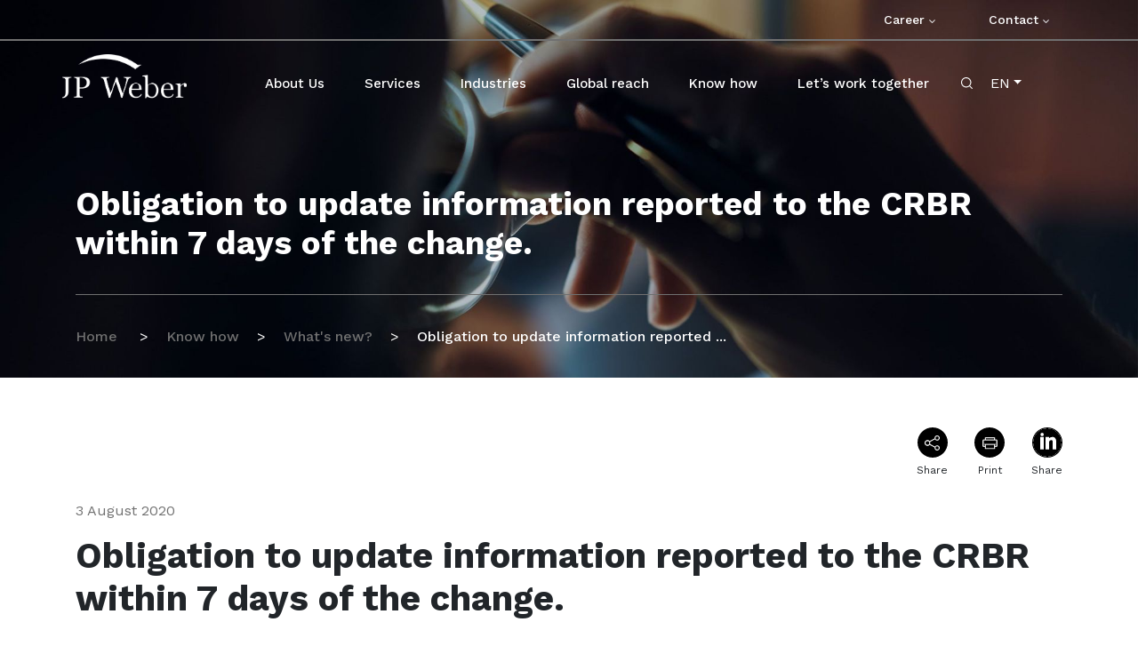

--- FILE ---
content_type: text/html; charset=UTF-8
request_url: https://jpweber.com/en/obowiazek-aktualizacji-informacji-zgloszonej-do-crbr-w-terminie-7-dni-od-dnia-zmiany-1
body_size: 13093
content:

<!DOCTYPE html><html lang="en">


<head>
     <script> window.dataLayer = window.dataLayer || []; function gtag() { dataLayer.push(arguments); } gtag('consent', 'default', { 'ad_storage': 'denied', 'analytics_storage': 'granted', 'functionality_storage': 'denied', 'personalization_storage': 'denied', 'security_storage': 'granted', 'wait_for_update': 1000 }); gtag('set', 'ads_data_redaction', true); </script> <script> (function(w, d, s, l, i) { w[l] = w[l] || []; w[l].push({ 'gtm.start': new Date().getTime(), event: 'gtm.js' }); var f = d.getElementsByTagName(s)[0], j = d.createElement(s), dl = l != 'dataLayer' ? '&l=' + l : ''; j.async = true; j.src = 'https://www.googletagmanager.com/gtm.js?id=' + i + dl; f.parentNode.insertBefore(j, f); })(window, document, 'script', 'dataLayer', 'GTM-PK9ZKGF'); </script>     <title>What's new? &bull; Obligation to update information reported to the CRBR within 7 days of the change.</title>
<meta charset="utf-8">
<meta property="og&#x3A;title" content="Obligation&#x20;to&#x20;update&#x20;information&#x20;reported&#x20;to&#x20;the&#x20;CRBR&#x20;within&#x20;7&#x20;days&#x20;of&#x20;the&#x20;change.">
<meta name="viewport" content="width&#x3D;device-width,&#x20;initial-scale&#x3D;1,&#x20;viewport-fit&#x3D;cover">
<meta name="robots" content="index,follow">
<meta name="author" content="NoMonday.pl">
<meta name="description" content="Od&#x20;prawie&#x20;20&#x20;lat&#x20;kompleksowo&#x20;wspieramy&#x20;decydent&#xF3;w&#x20;&#x20;i&#x20;w&#x0142;a&#x015B;cicieli&#x20;firm&#x20;w&#x20;transakcjach&#x20;oraz&#x20;w&#x20;ich&#x20;codziennych&#x20;wyzwaniach&#x20;biznesowych,&#x20;prawnych&#x20;i&#x20;podatkowych.">
<meta property="og&#x3A;url" content="https&#x3A;&#x2F;&#x2F;jpweber.com&#x2F;en&#x2F;obowiazek-aktualizacji-informacji-zgloszonej-do-crbr-w-terminie-7-dni-od-dnia-zmiany-1">
<meta property="og&#x3A;type" content="website">
<meta property="og&#x3A;description" content="Od&#x20;prawie&#x20;20&#x20;lat&#x20;kompleksowo&#x20;wspieramy&#x20;decydent&#xF3;w&#x20;&#x20;i&#x20;w&#x0142;a&#x015B;cicieli&#x20;firm&#x20;w&#x20;transakcjach&#x20;oraz&#x20;w&#x20;ich&#x20;codziennych&#x20;wyzwaniach&#x20;biznesowych,&#x20;prawnych&#x20;i&#x20;podatkowych.">
<meta property="og&#x3A;image" content="https&#x3A;&#x2F;&#x2F;jpweber.com&#x2F;&#x2F;layout&#x2F;default&#x2F;dist&#x2F;gfx&#x2F;og-image.jpg">
<meta name="twitter&#x3A;card" content="summary_large_image">
<meta name="twitter&#x3A;title" content="Obligation&#x20;to&#x20;update&#x20;information&#x20;reported&#x20;to&#x20;the&#x20;CRBR&#x20;within&#x20;7&#x20;days&#x20;of&#x20;the&#x20;change.">
<meta name="twitter&#x3A;description" content="Od&#x20;prawie&#x20;20&#x20;lat&#x20;kompleksowo&#x20;wspieramy&#x20;decydent&#xF3;w&#x20;&#x20;i&#x20;w&#x0142;a&#x015B;cicieli&#x20;firm&#x20;w&#x20;transakcjach&#x20;oraz&#x20;w&#x20;ich&#x20;codziennych&#x20;wyzwaniach&#x20;biznesowych,&#x20;prawnych&#x20;i&#x20;podatkowych.">
<meta http-equiv="X-UA-Compatible" content="IE&#x3D;edge"><link href="&#x2F;layout&#x2F;default&#x2F;dist&#x2F;gfx&#x2F;favicon&#x2F;icon-512-512.png&#x3F;1678266954" rel="icon" sizes="512x512" type="image&#x2F;png">
<link href="&#x2F;layout&#x2F;default&#x2F;dist&#x2F;gfx&#x2F;favicon&#x2F;icon-256-256.png&#x3F;1678266954" rel="icon" sizes="256x256" type="image&#x2F;png">
<link href="&#x2F;layout&#x2F;default&#x2F;dist&#x2F;gfx&#x2F;favicon&#x2F;icon-196-196.png&#x3F;1678266954" rel="icon" sizes="196x196" type="image&#x2F;png">
<link href="&#x2F;layout&#x2F;default&#x2F;dist&#x2F;gfx&#x2F;favicon&#x2F;apple-icon-57x57.png&#x3F;1678266953" rel="apple-touch-icon" sizes="57x57">
<link href="&#x2F;layout&#x2F;default&#x2F;dist&#x2F;gfx&#x2F;favicon&#x2F;apple-icon-60x60.png&#x3F;1678266953" rel="apple-touch-icon" sizes="60x60">
<link href="&#x2F;layout&#x2F;default&#x2F;dist&#x2F;gfx&#x2F;favicon&#x2F;apple-icon-72x72.png&#x3F;1678266953" rel="apple-touch-icon" sizes="72x72">
<link href="&#x2F;layout&#x2F;default&#x2F;dist&#x2F;gfx&#x2F;favicon&#x2F;apple-icon-76x76.png&#x3F;1678266953" rel="apple-touch-icon" sizes="76x76">
<link href="&#x2F;layout&#x2F;default&#x2F;dist&#x2F;gfx&#x2F;favicon&#x2F;apple-icon-114x114.png&#x3F;1678266953" rel="apple-touch-icon" sizes="114x114">
<link href="&#x2F;layout&#x2F;default&#x2F;dist&#x2F;gfx&#x2F;favicon&#x2F;apple-icon-120x120.png&#x3F;1678266953" rel="apple-touch-icon" sizes="120x120">
<link href="&#x2F;layout&#x2F;default&#x2F;dist&#x2F;gfx&#x2F;favicon&#x2F;apple-icon-144x144.png&#x3F;1678266953" rel="apple-touch-icon" sizes="144x144">
<link href="&#x2F;layout&#x2F;default&#x2F;dist&#x2F;gfx&#x2F;favicon&#x2F;apple-icon-152x152.png&#x3F;1678266953" rel="apple-touch-icon" sizes="152x152">
<link href="&#x2F;layout&#x2F;default&#x2F;dist&#x2F;gfx&#x2F;favicon&#x2F;apple-icon-180x180.png&#x3F;1678266953" rel="apple-touch-icon" sizes="180x180">
<link href="&#x2F;layout&#x2F;default&#x2F;dist&#x2F;gfx&#x2F;favicon&#x2F;android-icon-192x192.png&#x3F;1678266953" rel="icon" sizes="192x192" type="image&#x2F;png">
<link href="&#x2F;layout&#x2F;default&#x2F;dist&#x2F;gfx&#x2F;favicon&#x2F;favicon-32x32.png&#x3F;1678266953" rel="icon" sizes="32x32" type="image&#x2F;png">
<link href="&#x2F;layout&#x2F;default&#x2F;dist&#x2F;gfx&#x2F;favicon&#x2F;favicon-96x96.png&#x3F;1678266953" rel="icon" sizes="96x96" type="image&#x2F;png">
<link href="&#x2F;layout&#x2F;default&#x2F;dist&#x2F;gfx&#x2F;favicon&#x2F;favicon-16x16.png&#x3F;1678266953" rel="icon" sizes="16x16" type="image&#x2F;png">
<link href="https&#x3A;&#x2F;&#x2F;jpweber.com&#x2F;en&#x2F;obowiazek-aktualizacji-informacji-zgloszonej-do-crbr-w-terminie-7-dni-od-dnia-zmiany-1" rel="canonical">
<link href="&#x2F;layout&#x2F;default&#x2F;dist&#x2F;css&#x2F;style_subpage.css&#x3F;1678266852" media="screen" rel="stylesheet" type="text&#x2F;css">
<link href="&#x2F;layout&#x2F;default&#x2F;dist&#x2F;css&#x2F;print.css&#x3F;1678266852" media="print" rel="stylesheet" type="text&#x2F;css">
<link rel="alternate" hreflang="pl" href="https://jpweber.com/" />
<link rel="alternate" hreflang="en" href="https://jpweber.com/en" />
<link rel="alternate" hreflang="de" href="https://jpweber.com/de" />
    <link rel="manifest" href="/layout/default/dist/gfx/favicon/manifest.json">
    <meta name="msapplication-TileColor" content="#ffffff">
    <meta name="msapplication-TileImage" content="/layout/default/dist/gfx/favicon/ms-icon-144x144.png">
    <meta name="theme-color" content="#ffffff">
    <meta name="apple-mobile-web-app-capable" content="yes">
    <meta name="apple-mobile-web-app-status-bar-style" content="black">
    <meta name="apple-mobile-web-app-title" content="JP Weber">
    <style>
    @media (min-width: 1200px) {
        .main-plate__numerator {
            position: relative;
        }
        .main-plate__subtitle {
            position: absolute !important;
            right: 0;
            text-align: right;
            max-width: unset !important;
        }
    }
    .section--button-cta {
        margin-bottom: 5rem;
        margin-top: 5rem;
        padding: unset !important;
    }
    .section--button-cta .heading {
        margin-bottom: 5rem;
    }
    .section--button-cta a {
        min-width: 280px;
    }
    .section--button-cta .left {
        text-align: left;
    }
    .section--button-cta .center {
        text-align: center;
    }
    .section--button-cta .right {
        text-align: right;
    }
    .btn--black {
        background-color: #212529;
        padding: 2rem 6rem !important;
    }
    @media (min-width: 992px) {
        .section--button-cta {
            margin-top: unset;
        }
        .section--button-cta .heading {
            margin-bottom: 2rem;
        }
    }

    .article.article--services.custom-container.custom-container--standard {
        padding-right: unset;
    }
    .article.article--services.custom-container.custom-container--standard img {
        /* height: 100% !important;
        width: auto !important; */
    }
    @media (min-width: 992px) {
        .article.article--services.custom-container.custom-container--standard h3 {
            font-size: 2rem;
            padding: 1.5rem 0;
        }
    }
    @media (min-width: 1200px) {
        .article.article--services.custom-container.custom-container--standard h3 {
            font-size: 3rem;
            padding: 2rem 0;
        }
    }

    .custom-container {
        padding-left: 1.5rem;
        padding-right: 1.5rem;
        margin-left: auto;
        margin-right: auto;
        width: 100%;
    }

    .custom-container__col--col-6,
    .custom-container__col--col-6-lg {
        width: 100%;
    }

    .custom-container__col--col-4-lg {
        width: 100%;
        padding-left: 15px;
        padding-right: 15px;
    }

    .mx-m-15 {
        margin-left: -15px;
        margin-right: -15px;
    }

    .margin-plate {
        margin-bottom: 3rem;
    }

    @media (min-width: 576px) {
        .custom-container--standard {
            max-width: 540px;
        }

        .custom-container--big {
            max-width: 560px;
        }

        .custom-container--big-two {
            max-width: 560px;
        }
    }

    @media (min-width: 768px) {
        .custom-container--standard {
            max-width: 720px;
        }

        .custom-container--big {
            max-width: 750px;
        }

        .custom-container--big-two {
            max-width: 750px;
        }

        .custom-container__col--col-6 {
            width: 50%;
        }

        .margin-plate {
            margin-bottom: 4rem;
        }
    }

    @media (min-width: 992px) {
        .custom-container--standard {
            max-width: 960px;
        }

        .custom-container--big {
            max-width: 980px;
        }

        .custom-container--big-two {
            max-width: 980px;
        }

        .custom-container__col--col-4-lg {
            width: 33.3333333%;
        }


        .custom-container__col--col-6-lg {
            width: 50%;
        }
    }

    @media (min-width: 1200px) {
        .custom-container--standard {
            max-width: 1140px;
        }

        .custom-container--big {
            max-width: 1180px;
        }

        .custom-container--big-two {
            max-width: 1190px;
        }

        .margin-plate {
            margin-bottom: 7rem;
        }
    }

    @media (min-width: 1400px) {
        .custom-container--standard {
            max-width: 1200px;
        }

        .custom-container--bigger {
            max-width: 1394px;
        }

        .custom-container--big {
            max-width: 1410px;
        }

        .custom-container--big-two {
            max-width: 1434px;
        }

        .margin-plate {
            margin-bottom: 8rem;
        }
    }

    .cm-overlay {
        color: black;
    }

    .list-bg-mn {
        margin-bottom: 3rem;
    }

    @media (min-width: 992px) {
        .ml-md--2 {
            margin-left: -2rem;
        }
    }
    .mb-auto {
        margin-bottom: auto;
    }
    .mt-5 {
        margin-top: 5rem;
    }
    .mt-4 {
        margin-top: 4rem;
    }
    .mt-3 {
        margin-top: 3rem;
    }
    .mt-2 {
        margin-top: 2rem;
    }
    .mt-1 {
        margin-top: 1rem;
    }
</style><style>
    .footer__bottom {
        padding-top: 1rem;
        padding-bottom: 1rem
    }

    .copy-rights {
        width: 100%;
    }

    .join-us {
        width: 100%;
    }

    .join-us__title {
        min-width: 100%;
    }

    .menu__link--footer {
        margin-right: 1.5rem;
    }

   

    .menu--simple-footer {
        width: 100%;
    }

    @media (min-width: 565px) {
        .join-us__title {
            min-width: 17rem;
        }
    }

    @media (min-width: 768px) {
        .menu__link--footer {
            margin-right: 3rem;
        }
    }

    @media (min-width: 992px) {
        .copy-rights {
            width: 35%;
        }

        .menu--simple-footer {
            width: 65%;
        }

        .footer__bottom {
            padding-top: 1rem;
            padding-bottom: 1rem
        }

       
    }

    @media (min-width: 1200px) {

        .copy-rights {
            width: 313.5px;
        }

        .join-us {
            width: 373px;
        }

       

        .menu__link--footer {
            margin-right: 2rem;
        }

        .menu--simple-footer {
            width: calc(100% - 686.5px);
        }

        .footer__bottom {
            padding-top: 2rem;
            padding-bottom: 2rem
        }
    }

    @media (min-width: 1400px) {
        .copy-rights {
            width: 328.5px;
        }

        .join-us {
            width: 409px;
        }

       

        .menu--simple-footer {
            width: calc(100% - 737.5px);
        }

        .menu__link--footer {
            margin-right: 3rem;
        }

        .footer__bottom {
            padding-top: 3rem;
            padding-bottom: 2rem
        }
    }
</style><style>
    .newsletter-form__input {
        min-width: 100%;
    }

    @media (min-width: 565px) {
        .newsletter-form__input {
            margin-right: 18px;

        }
    }

    @media (min-width: 768px) {
        .newsletter-form__input {
            margin-right: 18px;
            min-width: 46rem;
        }
    }

    @media (min-width: 992px) {
        .newsletter-form__input {
            min-width: 22rem;
        }
    }

    @media (min-width: 1200px) {
        .newsletter-form__input {
            min-width: 32rem;
        }
    }

    @media (min-width: 1400px) {
        .newsletter-form__input {
            min-width: 33.8rem;
        }
    }
</style><style>
    .breadcrumb {
        padding-bottom: 1.5rem;
        padding-top: 1.5rem;
    }

    .breadcrumb-item+.breadcrumb-item::before {
        color: white;
    }

    .breadcrumb-item {
        font-size: 12px;
    }

    .header-wrapper--news,
    .header__wrapper--main {
        padding-top: 2rem;
        padding-bottom: 2rem;
    }

    .header__title--main {
        font-size: 2rem;
        padding-bottom: 1rem;
    }

    @media (min-width: 768px) {
        .breadcrumb {
            padding-bottom: 2rem;
            padding-top: 2rem;
        }

        .header--main {
            min-height: 39.2vw;
        }

        .header--news {
            min-height: 32.9vw;
        }

        .header__figure--main {
            position: absolute;
        }

        .header__title--main {
            font-size: 2.4rem;
            padding-top: 1rem;
            padding-bottom: 2rem;
        }

        .header__wrapper--main {
            min-height: 39.2vw;
        }

        .header__wrapper--news {
            min-height: 32.9vw;
        }
    }

    @media (min-width: 992px) {
        .header__title--main {
            font-size: 3rem;
            padding-top: 1rem;
            padding-bottom: 3rem;
        }
    }

    @media (min-width: 1200px) {
        .breadcrumb {
            padding-bottom: 3rem;
            padding-top: 3rem;
        }

        .header__title--main {
            font-size: 3.7rem;
            padding-top: 1rem;
            padding-bottom: 3.5rem;
        }

        .breadcrumb-item {
            font-size: 16px;
        }
    }

    @media (min-width: 1400px) {
        .breadcrumb {
            padding-bottom: 3.6rem;
            padding-top: 3.6rem;
        }

        .header__title--main {
            font-size: 4.8rem;
            padding-top: 1rem;
            padding-bottom: 4.6rem;
        }
    }
</style><style>
    .lang-mobile-cover {
        right: 12.5rem;
        top: 2.5rem;
    }

    .logo--header {
        width: 16rem;
    }

    .logo--header-mobile {
        width: 12rem;
    }

    .header--menu {
        -webkit-transform: translateY(-100%);
        -ms-transform: translateY(-100%);
        transform: translateY(-100%);
        max-height: 100vh;
        overflow: hidden;
        background-color: black;
        padding: 2rem 0 3rem 0;
    }

    .header--menu.active {
        -webkit-transform: translateY(0);
        -ms-transform: translateY(0);
        transform: translateY(0);
    }

    .header--menu.opened,
    .header--menu.scrolled {
        background-color: black;
    }

    .header__wrapper--menu {
        max-height: calc(100vh - 6rem);
        overflow: auto;
    }

    .menu__subitem--main {
        width: 100%;
    }

    .menu__submenu--main {
        height: 0;
        overflow: hidden;
        opacity: 0;
    }

    .menu__submenu--main.active {
        height: auto;
        opacity: 1;
        ;
    }

    @media (min-width: 340px) {
        .logo--header-mobile {
            width: 14rem;
        }
    }

    @media (min-width: 768px) {
        .logo--header {
            width: 22rem;
        }

        .logo--header-mobile {
            width: 22rem;
        }

        .menu__subitem--main {
            width: 50%;
        }
    }

    @media (min-width: 1200px) {
        .header--menu {
            background-color: transparent;
            overflow: visible;
            padding: 0;
            -webkit-transform: translateY(0);
            -ms-transform: translateY(0);
            transform: translateY(0);
        }

        .header__wrapper--menu {
            max-height: none;
            overflow: visible;
        }

        .logo--header {
            width: 16rem;
        }

        .menu--main {
            width: 840px;
        }

        .menu__item--main.desktop:hover .menu__submenu--main {
            height: auto;
        }

        .menu__item--main.desktop:hover:after {
            background-color: black;
        }

        .menu__item--main.desktop:after {
            background-color: transparent;
            content: '';
            display: block;
            height: 140px;
            left: 0;
            position: absolute;
            top: -50px;
            width: 100%;
            z-index: 0;
        }

        .menu__link--main {
            padding-left: 1.5rem;
            padding-right: 1.5rem;
            font-size: 1.5rem;
        }

        .menu__subitem--main {
            width: auto;
        }

        .menu__submenu--main {
            left: 0;
            position: absolute;
            top: calc(100% - 4px);
            background-color: black;
            max-height: calc(100vh - 20rem);
            overflow: hidden;
            opacity: 1;
            height: 0;
            z-index: 2;
        }

        .menu__submenu-container--main {
            padding-top: 6rem;
            padding-bottom: 10rem;
            max-width: 1110px;
            margin-left: auto;
            margin-right: auto;
        }

        .menu__sublist--main {
            max-height: calc(100vh - 40rem);
            overflow: auto;
        }

        .menu__sublink--main {
            font-size: 1.4rem;
        }

        .menu__subsublink--main {
            font-size: 1.4rem;
        }

        .menu__link--top {
            font-size: 1.4rem;
        }

        .menu__list--top {
            width: 1140px;
        }

        .header__wrapper-inner--menu {
            padding-left: calc((100% - 1140px) / 2);
            padding-top: 1.5rem;
        }
    }

    @media (min-width: 1440px) {
        .logo--header {
            width: 18rem;
        }

        .menu--main {
            width: 960px;
        }

        .menu__item--main.desktop:after {
            height: 140px;
            top: -51px;
        }

        .menu__link--main {
            padding-left: 2rem;
            padding-right: 2rem;
        }

        .menu__subitem--main {
            width: auto;
            max-width: 33rem;
        }

        .menu__submenu-container--main {
            padding-top: 4rem;
            padding-bottom: 8rem;

        }

        .menu__sublist--main {
            max-height: calc(100vh - 40rem);
            overflow: auto;
        }


        .header__wrapper-inner--menu {
            padding-top: 2rem;
        }
    }

    @media (min-width: 1600px) {
        .logo--header {
            width: 24.8rem;
        }

        .menu--main {
            width: 1040px;
        }

        .menu__link--main {
            padding-left: 2.5rem;
            padding-right: 2.5rem;
            font-size: 1.6rem;
        }

        .menu__submenu-container--main {
            padding-top: 6rem;
            padding-bottom: 10rem;
            max-width: 1140px;
        }


        .menu__list--top {
            width: 1400px;
        }

        .header__wrapper-inner--menu {
            padding-left: calc((100% - 1170px) / 2);
        }
    }
</style><style>
    

    .btn--search-mobile {
        height: 4.8rem;
        right: 7.8rem;
        width: 4.8rem;
        top: 1.7rem;
    }

    .search-item {
        padding-top: 7rem;
        transform: translateY(-100%);
    }

    .search-item__input {
        min-height: 5.2rem;
        padding-left: 7rem;
    }

    .search-item.active {
        transform: translateY(0);
    }

    .search-cover {
        background-color: rgba(0, 0, 0, 0.3);
        opacity: 0;
        transform: translateY(-100%);
    }

    .search-cover.active {
        opacity: 1;
        transform: translateY(0);
    }
    
    @media (min-width: 1200px) {
        .search-item {
            padding-top: 14rem;
            padding-bottom: 4rem;
        }

        .search-item__wrapper-close {
            width: 110rem;
        }

        .search-item__input {
            min-height: 5.8rem;
        }
    }

    @media (min-width: 1400px) {
        .search-item {
            padding-top: 19rem;
            padding-bottom: 7.5rem;
        }

        .search-item__wrapper-close {
            width: 144rem;
        }
    }
</style><style>
    .article__title--news {
        line-height: 1.2;
    }

    .article__body--news p,
    .article__body--news ul {
        font-size: 1.6rem;
    }

    .article__title--news {
        font-size: 2rem;
    }

    .article__body--news h3 {
        margin-bottom: 1.5rem;
    }

    .article__body--news>p>img,
    .article__body--news>figure>img,
    .article__body--news>img {
        max-width: 100%;
        height: auto;
    }

    .article__body--news>blockquote,
    .article__body--news>blockquote>p,
    .article__body--news>p>blockquote {
        padding-top: 1.5rem;
        padding-bottom: 1.5rem;
        font-weight: 700;
    }

    .article__body--news>blockquote::before,
    .article__body--news>p>blockquote::before {
        display: none;
    }

    .article__body--news>.image {
        padding-bottom: 3rem;
        padding-top: 3rem;
    }

    .section--share {
        padding-top: 3rem;
    }

    .section--news-category {
        padding-bottom: 3rem;
    }

    .plate-text__title--news {
        font-size: 1.6rem;
        line-height: 2.1rem;
        overflow: hidden;
        text-overflow: ellipsis;
        display: -webkit-box;
        -webkit-line-clamp: 5;
        -webkit-box-orient: vertical;
        max-height: 10.5rem;
    }

    .section--news-other {
        padding: 3rem 0;
    }

    .simple-plate__link {
        z-index: 3 !important;
    }

    .simple-plate__content--main {
        position: relative;
    }

    .news-all-linked--category {
        position: absolute;
        top: 2.8rem;
        left: 1.6rem;
        font-size: 1.6rem;
        font-weight: 700;
        text-transform: uppercase;
        z-index: 2;
    }

    @media (min-width: 768px) {
        .article__body--news h3 {
            font-size: 2rem;
            padding: 2rem 0;
            margin-bottom: 0;
        }

        .article__body--news>blockquote,
        .article__body--news>blockquote>p,
        .article__body--news>p>blockquote {
            padding-top: 3rem;
            padding-bottom: 4rem;
            padding-right: 3rem;
            padding-left: 3rem;
        }

        .article__title--news {
            font-size: 3rem;
        }

        .section--share {
            padding-top: 4rem;
        }

        .section--news-category {
            padding-bottom: 5rem;
        }

        .plate-text__title--news {
            font-size: 2rem;
            line-height: 2.5rem;
            max-height: 12.5rem;
        }

        .section--news-other {
            padding: 4rem 0 6rem 0;
        }
    }

    @media (min-width: 992px) {
        .news-all-linked--category {
            top: 6rem;
            left:6rem;
            font-size: 2.2rem;
        }

        .article__body--news h3 {
            font-size: 2.5rem;
            padding: 3rem 0;
        }

        .article__body--news p {
            margin-bottom: 2rem;
        }

        .article__body--news>.image {
            padding-bottom: 4rem;
            padding-top: 4rem;
        }

        .article__body--news ul li {
            margin-bottom: 1rem;
        }
        .article__body--news ul.list-bg-mn li {
            margin-bottom: 3rem;
        }

        .article__lead--news p {
            font-size: 1.8rem;
        }

        .article__title--news {
            font-size: 3.5rem;
        }

        .section--share {
            padding-top: 5rem;
        }

        .section--news-category {
            padding-bottom: 6rem;
        }

        .plate-text__title--news {
            font-size: 2.5rem;
            line-height: 3rem;
            max-height: 15rem;
        }

        .section--news-other {
            padding: 6rem 0 8rem 0;
        }
    }

    @media (min-width: 1200px) {
        .article__body--news h3 {
            font-size: 3.5rem;
        }

        .article__body--news p {
            margin-bottom: 3rem;
        }

        .article__body--news>blockquote,
        .article__body--news>blockquote>p,
        .article__body--news>p>blockquote {
            padding-top: 3rem;
            padding-bottom: 3rem;
            padding-right: 8.3%;
            padding-left: 8.3%;
        }

        .article__body--news>* {
            padding-right: 16.67%;
        }

        .article__body--news>.image {
            padding-right: 0;
        }

        .article__title--news {
            font-size: 4rem;
        }

        .section--share {
            padding-top: 6rem;
        }

        .section--news-category {
            padding-bottom: 8rem;
        }

        .plate-text__title--news {
            font-size: 3rem;
            line-height: 3.5rem;
            max-height: 17.5rem;
        }

        .section--news-other {
            padding: 8rem 0 10rem 0;
        }
    }

    @media (min-width: 1400px) {
        .article__body--news h3 {
            font-size: 4rem;
            margin-bottom: 2rem;
            padding: 3rem 0;
        }

        .article__body--news>blockquote,
        .article__body--news>blockquote>p,
        .article__body--news>p>blockquote {
            padding-top: 3rem;
            padding-bottom: 3rem;
            font-size: 3rem;
        }

        .article__body--news>.image {
            padding-bottom: 6rem;
            padding-top: 6rem;
        }

        .article__title--news {
            font-size: 5rem;
        }

        .section--share {
            padding-top: 8rem;
        }

        .section--news-category {
            padding-bottom: 10.4rem;
        }

        .plate-text__title--news {
            font-size: 3.5rem;
            line-height: 4rem;
            max-height: 20rem;
        }

        .section--news-other {
            padding: 10.6rem 0 12.8rem 0;
        }
    }
</style><style>
    .team-plate__contact--linear ul {
        list-style-type: none;
        padding: 0;
    }

    .team-plate__contact--linear li {
        font-weight: 700;
        margin-right: 2.5rem;
    }

    .team-plate__contact--linear a {
        color: black;
        text-decoration: none;
    }

    .team-plate__contact--linear a:hover {
        color: #777;
    }

    .team-plate__figure--linear {
        height: 17rem;
        width: 17rem;
        min-width: 17rem;
    }

    .team-plate__body--linear {
        padding-top: 1rem;
        padding-bottom: 1rem;
    }

    .team-plate--linear {
        padding: 3rem 0;
    }

    @media (min-width: 500px) {
        .team-plate__figure--linear {
            margin-right: 2.8rem;
            height: 9rem;
            width: 9rem;
            min-width: 9rem;
        }

        .team-plate__body--linear {
            padding-top: 1.8rem;
            padding-bottom: 1rem;
        }

        .team-plate__contact--linear li {
            font-size: 1.8rem;
        }
    }

    @media (min-width: 768px) {
        .team-plate--linear {
            padding: 4rem 0 6rem 0;
        }

        .team-plate__figure--linear {
            margin-right: 2.8rem;
            height: 9rem;
            width: 9rem;
            min-width: 9rem;
        }

        .team-plate__body--linear {
            padding-top: 0;
            padding-bottom: 0;
        }

    }

    @media (min-width: 992px) {
        .team-plate--linear {
            padding: 5rem 0 7rem 0;
        }

        .team-plate__figure--linear {
            margin-right: 4.8rem;
            height: 12.8rem;
            width: 12.8rem;
            min-width: 12.8rem;
        }

        .team-plate__body--linear {
            padding-top: 2.5rem;
            padding-bottom: 1rem;
        }

        .team-plate__contact--linear li {
            font-size: 1.8rem;
        }
    }

    @media (min-width: 1200px) {
        .team-plate--linear {
            padding: 5.5rem 0 8rem 0;
        }
    }

    @media (min-width: 1400px) {
        .team-plate--linear {
            padding: 7rem 0 9.8rem 0;
        }
    }
</style></head>

<body class="index-page ">
     <noscript><iframe src="https://www.googletagmanager.com/ns.html?id=GTM-PK9ZKGF" height="0" width="0" style="display:none;visibility:hidden"></iframe></noscript>     <div id="app">
        <div id="skip-link d-print-none">
            <a href="/en#main-content" class="element-hidden d-print-none">Skip to main content</a>
        </div>

        
    <div class="search-item w-100 position-fixed bg-black z-index-7 transition-all left-0 top-0 d-print-none" :class="!!search_status?'active':''">
        <div class="py-5">
            <form method="GET" action="&#x2F;en&#x2F;Search" class="main-search__search-engine-form" id="nm-search-form">            <div class="container">
                <div class="row">
                    <div class="col-xl-8  col-md-8 mb-5 mb-md-0">
                        <label class="element-hidden" for="nm-search-term">
                            search-in-page                        </label>
                        <input type="text" name="term" class="search-item__input&#x20;color-white&#x20;font-semibold&#x20;form-control&#x20;bg-transparent&#x20;pr-5&#x20;py-4&#x20;h-auto&#x20;font-14&#x20;text-uppercase&#x20;rounded-90&#x20;border-white&#x20;placeholder-white&#x20;mr-xl-5&#x20;" id="nm-search-term" required="required" placeholder="searched&#x20;phrase&#x20;..." value="">                    </div>
                    <div class="col-xl-4 col-md-4 d-flex  justify-content-md-center">
                        <div>
                            <button type="submit" class="btn btn--white btn--search-form btn--h_standard font-14 text-uppercase rounded-90 d-inline-block alighn-items-center px-5 py-4 font-bold">
                                Search                            </button>
                        </div>
                    </div>
                </div>
            </div>
            </form>        </div>
    </div>

<figure class="logo logo--header-mobile d-inline-block d-xl-none position-absolute z-index-7 ms-4 ms-md-5 mb-0 mb-4 mt-4 pt-3 pt-md-0 d-print-none">
    <a class="logo__link logo__link--header-mobile d-inline-block" href="/en">
        <img class="logo__ico logo__ico--header-mobile img-fluid" loading="lazy" width="90" height="32" src="/layout/default/dist/gfx/logo/jpweber-logo.svg" alt="JP Weber" />
    </a>
</figure><header id="main-header" class="header header--menu   position-fixed w-100 top-0 start-0 z-index-8 transition-all d-print-none">
    <div class="header__wrapper header__wrapper--menu mw-100 d-flex flex-column d-xl-block ">
            <nav class="menu menu--top border-bottom border-grey border-width-2 order-2 order-xl-1 px-5 px-xl-0 position-relative z-index-2 start-0 top-0">
        <ul class="menu__list menu__list--top list-unstyled d-xl-flex justify-content-xl-end mb-0 mx-auto pt-xl-3 pb-xl-3 pt-xxl-4 position-relative z-index-1">
                            <li class="menu__item menu__item--top px-xl-5">
                    <a class="menu__link menu__link--top link link--white d-inline-flex d-xl-inline font-medium nodecoration mb-4 mb-xl-0" href="/en/career"  title="Career" >
                        <span class="element-hidden">Click here to proceed</span>
                        <span class="d-inline-block me-2">Career</span>
                        <span class="d-none d-xl-inline-block">
                            <img alt="Career" height="4" src="/layout/default/dist/gfx/ico/ico-arrow-down-white.svg" width="7">
                        </span>
                    </a>
                </li>
                            <li class="menu__item menu__item--top px-xl-5">
                    <a class="menu__link menu__link--top link link--white d-inline-flex d-xl-inline font-medium nodecoration mb-4 mb-xl-0" href="/en/contact"  title="Contact" >
                        <span class="element-hidden">Click here to proceed</span>
                        <span class="d-inline-block me-2">Contact</span>
                        <span class="d-none d-xl-inline-block">
                            <img alt="Contact" height="4" src="/layout/default/dist/gfx/ico/ico-arrow-down-white.svg" width="7">
                        </span>
                    </a>
                </li>
                    </ul>
    </nav>

        <div class="header__wrapper-inner header__wrapper-inner--menu mw-100 d-xl-flex position-relative order-1 order-xl-2">
            <figure class="logo logo--header position-relative z-index-1 ms-5 mx-xl-0 mb-5 mb-xl-0 pb-4 pb-xl-4 d-print-none">
    <a class="logo__link logo__link--header d-inline-block" href="/en">
        <img class="logo__ico logo__ico--header img-fluid" loading="lazy" width="140" height="50" src="/layout/default/dist/gfx/logo/jpweber-logo.svg" alt="JP Weber" />
    </a>
</figure>                <nav class="menu menu--main">
        <ul class="menu__list menu__list--main list-unstyled d-xl-flex w-100 justify-content-xl-end mb-0 h-100 px-5 px-xl-0">
                            <li class="menu-list__item menu__item--main mx-xl-2 h-100 desktop ">
                    <div class="menu__link-wrapper menu-list__link-wrapper--main d-flex d-xl-block justify-content-between h-100 position-relative z-index-1">
                                                    <a class="menu__link menu__link--main d-inline-flex align-items-center  h-100 link link--white-menu font-medium nodecoration mb-4 mb-xl-0" href="/en/about-us"  title="About Us" >
                                <span class="element-hidden">Click here to proceed</span>
                                <span class="d-inline-block me-2">About Us</span>
                            </a>
                                                                            <div class="d-xl-none mb-5 mb-xl-0">
                                <button class="btn border-white px-4 py-3 border rounded-0 d-inline-flex align-item-center justify-content-center nodecoration trigger-subcontainer-btn" type="button">
                                    <span class="element-hidden">Click here to proceed</span>

                                    <span class="d-inline-block">
                                        <img alt="About Us" height="4" src="/layout/default/dist/gfx/ico/ico-arrow-down-white.svg" width="7">
                                    </span>
                                </button>
                            </div>
                                            </div>
                                            <div class="menu__submenu menu__submenu--main w-100 px-xl-4 transition-all trigger-subcontainer transition-all">
                            <div class="menu__submenu-container menu__submenu-container--main mb-5 mb-xl-0">
                                <ul class="menu__sublist menu__sublist--main list-unstyled mb-0 d-flex flex-wrap justify-content-xl-center custom-scroll custom-scroll--grey">
                                                                            <li class="menu__subitem menu__subitem--main pe-xl-5 pe-xxl-4 ">
                                                                                            <a href="/en/our-experts" class="menu__sublink menu__sublink--main d-inline-flex mb-3  link link--white nodecoration font-semibold"  title="Our experts" >
                                                    Our experts                                                </a>
                                                                                                                                </li>
                                                                            <li class="menu__subitem menu__subitem--main pe-xl-5 pe-xxl-4 ">
                                                                                            <a href="/en/jp-weber-in-numbers" class="menu__sublink menu__sublink--main d-inline-flex mb-3  link link--white nodecoration font-semibold"  title="JP Weber in numbers" >
                                                    JP Weber in numbers                                                </a>
                                                                                                                                </li>
                                                                            <li class="menu__subitem menu__subitem--main pe-xl-5 pe-xxl-4 ">
                                                                                            <a href="/en/global-reach" class="menu__sublink menu__sublink--main d-inline-flex mb-3  link link--white nodecoration font-semibold"  title="Global reach" >
                                                    Global reach                                                </a>
                                                                                                                                </li>
                                    
                                </ul>
                            </div>
                        </div>
                                    </li>
                            <li class="menu-list__item menu__item--main mx-xl-2 h-100 desktop ">
                    <div class="menu__link-wrapper menu-list__link-wrapper--main d-flex d-xl-block justify-content-between h-100 position-relative z-index-1">
                                                    <a class="menu__link menu__link--main d-inline-flex align-items-center  h-100 link link--white-menu font-medium nodecoration mb-4 mb-xl-0" href="/en/services"  title="Services" >
                                <span class="element-hidden">Click here to proceed</span>
                                <span class="d-inline-block me-2">Services</span>
                            </a>
                                                                            <div class="d-xl-none mb-5 mb-xl-0">
                                <button class="btn border-white px-4 py-3 border rounded-0 d-inline-flex align-item-center justify-content-center nodecoration trigger-subcontainer-btn" type="button">
                                    <span class="element-hidden">Click here to proceed</span>

                                    <span class="d-inline-block">
                                        <img alt="Services" height="4" src="/layout/default/dist/gfx/ico/ico-arrow-down-white.svg" width="7">
                                    </span>
                                </button>
                            </div>
                                            </div>
                                            <div class="menu__submenu menu__submenu--main w-100 px-xl-4 transition-all trigger-subcontainer transition-all">
                            <div class="menu__submenu-container menu__submenu-container--main mb-5 mb-xl-0">
                                <ul class="menu__sublist menu__sublist--main list-unstyled mb-0 d-flex flex-wrap justify-content-xl-center custom-scroll custom-scroll--grey">
                                                                            <li class="menu__subitem menu__subitem--main pe-xl-5 pe-xxl-4 ">
                                                                                            <span class="menu__sublink menu__sublink--main d-inline-flex  color-white font-semibold mb-3" title="Transformation">
                                                    Transformation                                                </span>
                                                                                                                                        <ul class="menu__subsublist menu__subsublist--main list-unstyled py-5 py-xl-3 pe-xxl-5">
                                                                                                                    <li class="menu__subsubitem menu__subsubitem--main mb-4 mb-xl-2">
            <a href="/en/transformation" class="menu__subsublink menu__subsublink--main link link--white nodecoration" title="Transformation" >
                Transformation            </a>
        </li>
            <li class="menu__subsubitem menu__subsubitem--main mb-4 mb-xl-2">
            <a href="/en/cybersecurity" class="menu__subsublink menu__subsublink--main link link--white nodecoration" title="Cybersecurity" >
                Cybersecurity            </a>
        </li>
            <li class="menu__subsubitem menu__subsubitem--main mb-4 mb-xl-2">
            <a href="/en/technology-advisory-services" class="menu__subsublink menu__subsublink--main link link--white nodecoration" title="Technology advisory services" >
                Technology advisory services            </a>
        </li>
            <li class="menu__subsubitem menu__subsubitem--main mb-4 mb-xl-2">
            <a href="/en/innovations" class="menu__subsublink menu__subsublink--main link link--white nodecoration" title="Innovations" >
                Innovations            </a>
        </li>
            <li class="menu__subsubitem menu__subsubitem--main mb-4 mb-xl-2">
            <a href="/en/pmo-and-project-management" class="menu__subsublink menu__subsublink--main link link--white nodecoration" title="PMO and project management" >
                PMO and project management            </a>
        </li>
            <li class="menu__subsubitem menu__subsubitem--main mb-4 mb-xl-2">
            <a href="/en/operational-advisory-services" class="menu__subsublink menu__subsublink--main link link--white nodecoration" title="Operational advisory services" >
                Operational advisory services            </a>
        </li>
            <li class="menu__subsubitem menu__subsubitem--main mb-4 mb-xl-2">
            <a href="/en/market-and-marketing-research" class="menu__subsublink menu__subsublink--main link link--white nodecoration" title="Market and marketing research" >
                Market and marketing research            </a>
        </li>
            <li class="menu__subsubitem menu__subsubitem--main mb-4 mb-xl-2">
            <a href="/en/hr-consulting-and-change-management" class="menu__subsublink menu__subsublink--main link link--white nodecoration" title="HR consulting and change management" >
                HR consulting and change management            </a>
        </li>
                                                    </ul>
                                                                                    </li>
                                                                            <li class="menu__subitem menu__subitem--main pe-xl-5 pe-xxl-4 ">
                                                                                            <span class="menu__sublink menu__sublink--main d-inline-flex  color-white font-semibold mb-3" title="Transactions & Investments">
                                                    Transactions & Investments                                                </span>
                                                                                                                                        <ul class="menu__subsublist menu__subsublist--main list-unstyled py-5 py-xl-3 pe-xxl-5">
                                                                                                                    <li class="menu__subsubitem menu__subsubitem--main mb-4 mb-xl-2">
            <a href="/en/m-a" class="menu__subsublink menu__subsublink--main link link--white nodecoration" title="M&A" >
                M&A            </a>
        </li>
            <li class="menu__subsubitem menu__subsubitem--main mb-4 mb-xl-2">
            <a href="/en/financing" class="menu__subsublink menu__subsublink--main link link--white nodecoration" title="Financing" >
                Financing            </a>
        </li>
            <li class="menu__subsubitem menu__subsubitem--main mb-4 mb-xl-2">
            <a href="/en/due-diligence" class="menu__subsublink menu__subsublink--main link link--white nodecoration" title="Due Diligence" >
                Due Diligence            </a>
        </li>
            <li class="menu__subsubitem menu__subsubitem--main mb-4 mb-xl-2">
            <a href="/en/transaction-advisory-services" class="menu__subsublink menu__subsublink--main link link--white nodecoration" title="Transaction advisory services" >
                Transaction advisory services            </a>
        </li>
            <li class="menu__subsubitem menu__subsubitem--main mb-4 mb-xl-2">
            <a href="/en/post-merger-integration" class="menu__subsublink menu__subsublink--main link link--white nodecoration" title="Post-Merger Integration" >
                Post-Merger Integration            </a>
        </li>
            <li class="menu__subsubitem menu__subsubitem--main mb-4 mb-xl-2">
            <a href="/en/transactional-tax" class="menu__subsublink menu__subsublink--main link link--white nodecoration" title="Transactional tax" >
                Transactional tax            </a>
        </li>
            <li class="menu__subsubitem menu__subsubitem--main mb-4 mb-xl-2">
            <a href="/en/restructuring" class="menu__subsublink menu__subsublink--main link link--white nodecoration" title="Restructuring" >
                Restructuring            </a>
        </li>
            <li class="menu__subsubitem menu__subsubitem--main mb-4 mb-xl-2">
            <a href="/en/direct-investments" class="menu__subsublink menu__subsublink--main link link--white nodecoration" title="Direct investments" >
                Direct investments            </a>
        </li>
            <li class="menu__subsubitem menu__subsubitem--main mb-4 mb-xl-2">
            <a href="/en/public-aid" class="menu__subsublink menu__subsublink--main link link--white nodecoration" title="Public aid" >
                Public aid            </a>
        </li>
            <li class="menu__subsubitem menu__subsubitem--main mb-4 mb-xl-2">
            <a href="/en/public-sector-advisory-service" class="menu__subsublink menu__subsublink--main link link--white nodecoration" title="Public Sector Advisory Service" >
                Public Sector Advisory Service            </a>
        </li>
                                                    </ul>
                                                                                    </li>
                                                                            <li class="menu__subitem menu__subitem--main pe-xl-5 pe-xxl-4 ">
                                                                                            <span class="menu__sublink menu__sublink--main d-inline-flex  color-white font-semibold mb-3" title="Ongoing advisory">
                                                    Ongoing advisory                                                </span>
                                                                                                                                        <ul class="menu__subsublist menu__subsublist--main list-unstyled py-5 py-xl-3 pe-xxl-5">
                                                                                                                    <li class="menu__subsubitem menu__subsubitem--main mb-4 mb-xl-2">
            <a href="/en/legal-advisory" class="menu__subsublink menu__subsublink--main link link--white nodecoration" title="Legal advisory" >
                Legal advisory            </a>
        </li>
            <li class="menu__subsubitem menu__subsubitem--main mb-4 mb-xl-2">
            <a href="/en/tax-advisory" class="menu__subsublink menu__subsublink--main link link--white nodecoration" title="Tax advisory" >
                Tax advisory            </a>
        </li>
            <li class="menu__subsubitem menu__subsubitem--main mb-4 mb-xl-2">
            <a href="/en/accounting-and-payroll" class="menu__subsublink menu__subsublink--main link link--white nodecoration" title="Accounting and payroll" >
                Accounting and payroll            </a>
        </li>
                                                    </ul>
                                                                                    </li>
                                    
                                </ul>
                            </div>
                        </div>
                                    </li>
                            <li class="menu-list__item menu__item--main mx-xl-2 h-100 desktop ">
                    <div class="menu__link-wrapper menu-list__link-wrapper--main d-flex d-xl-block justify-content-between h-100 position-relative z-index-1">
                                                    <a class="menu__link menu__link--main d-inline-flex align-items-center  h-100 link link--white-menu font-medium nodecoration mb-4 mb-xl-0" href="/en/industries"  title="Industries" >
                                <span class="element-hidden">Click here to proceed</span>
                                <span class="d-inline-block me-2">Industries</span>
                            </a>
                                                                            <div class="d-xl-none mb-5 mb-xl-0">
                                <button class="btn border-white px-4 py-3 border rounded-0 d-inline-flex align-item-center justify-content-center nodecoration trigger-subcontainer-btn" type="button">
                                    <span class="element-hidden">Click here to proceed</span>

                                    <span class="d-inline-block">
                                        <img alt="Industries" height="4" src="/layout/default/dist/gfx/ico/ico-arrow-down-white.svg" width="7">
                                    </span>
                                </button>
                            </div>
                                            </div>
                                            <div class="menu__submenu menu__submenu--main w-100 px-xl-4 transition-all trigger-subcontainer transition-all">
                            <div class="menu__submenu-container menu__submenu-container--main mb-5 mb-xl-0">
                                <ul class="menu__sublist menu__sublist--main list-unstyled mb-0 d-flex flex-wrap justify-content-xl-center custom-scroll custom-scroll--grey">
                                                                            <li class="menu__subitem menu__subitem--main pe-xl-5 pe-xxl-4 ">
                                                                                            <a href="/en/automotive" class="menu__sublink menu__sublink--main d-inline-flex mb-3  link link--white nodecoration font-semibold"  title="Automotive" >
                                                    Automotive                                                </a>
                                                                                                                                </li>
                                                                            <li class="menu__subitem menu__subitem--main pe-xl-5 pe-xxl-4 ">
                                                                                            <a href="/en/transportation-and-logistics" class="menu__sublink menu__sublink--main d-inline-flex mb-3  link link--white nodecoration font-semibold"  title="Transport and Logistics" >
                                                    Transport and Logistics                                                </a>
                                                                                                                                </li>
                                                                            <li class="menu__subitem menu__subitem--main pe-xl-5 pe-xxl-4 ">
                                                                                            <a href="/en/real-estate" class="menu__sublink menu__sublink--main d-inline-flex mb-3  link link--white nodecoration font-semibold"  title="Real Estate" >
                                                    Real Estate                                                </a>
                                                                                                                                </li>
                                                                            <li class="menu__subitem menu__subitem--main pe-xl-5 pe-xxl-4 ">
                                                                                            <a href="/en/food-agri" class="menu__sublink menu__sublink--main d-inline-flex mb-3  link link--white nodecoration font-semibold"  title="Food & Agri" >
                                                    Food & Agri                                                </a>
                                                                                                                                </li>
                                                                            <li class="menu__subitem menu__subitem--main pe-xl-5 pe-xxl-4 ">
                                                                                            <a href="/en/information-technology" class="menu__sublink menu__sublink--main d-inline-flex mb-3  link link--white nodecoration font-semibold"  title="IT" >
                                                    IT                                                </a>
                                                                                                                                </li>
                                                                            <li class="menu__subitem menu__subitem--main pe-xl-5 pe-xxl-4 ">
                                                                                            <a href="/en/other" class="menu__sublink menu__sublink--main d-inline-flex mb-3  link link--white nodecoration font-semibold"  title="Other" >
                                                    Other                                                </a>
                                                                                                                                </li>
                                    
                                </ul>
                            </div>
                        </div>
                                    </li>
                            <li class="menu-list__item menu__item--main mx-xl-2 h-100 desktop ">
                    <div class="menu__link-wrapper menu-list__link-wrapper--main d-flex d-xl-block justify-content-between h-100 position-relative z-index-1">
                                                    <a class="menu__link menu__link--main d-inline-flex align-items-center  h-100 link link--white-menu font-medium nodecoration mb-4 mb-xl-0" href="/en/global-reach"  title="Global reach" >
                                <span class="element-hidden">Click here to proceed</span>
                                <span class="d-inline-block me-2">Global reach</span>
                            </a>
                                                                            <div class="d-xl-none mb-5 mb-xl-0">
                                <button class="btn border-white px-4 py-3 border rounded-0 d-inline-flex align-item-center justify-content-center nodecoration trigger-subcontainer-btn" type="button">
                                    <span class="element-hidden">Click here to proceed</span>

                                    <span class="d-inline-block">
                                        <img alt="Global reach" height="4" src="/layout/default/dist/gfx/ico/ico-arrow-down-white.svg" width="7">
                                    </span>
                                </button>
                            </div>
                                            </div>
                                            <div class="menu__submenu menu__submenu--main w-100 px-xl-4 transition-all trigger-subcontainer transition-all">
                            <div class="menu__submenu-container menu__submenu-container--main mb-5 mb-xl-0">
                                <ul class="menu__sublist menu__sublist--main list-unstyled mb-0 d-flex flex-wrap justify-content-xl-center custom-scroll custom-scroll--grey">
                                                                            <li class="menu__subitem menu__subitem--main pe-xl-5 pe-xxl-4 ">
                                                                                            <a href="/en/global-reach#eight-international" class="menu__sublink menu__sublink--main d-inline-flex mb-3  link link--white nodecoration font-semibold"  title="Eight International" >
                                                    Eight International                                                </a>
                                                                                                                                </li>
                                                                            <li class="menu__subitem menu__subitem--main pe-xl-5 pe-xxl-4 ">
                                                                                            <a href="/en/global-reach#m-a-worldwide" class="menu__sublink menu__sublink--main d-inline-flex mb-3  link link--white nodecoration font-semibold"  title="M&A Worldwide" >
                                                    M&A Worldwide                                                </a>
                                                                                                                                </li>
                                    
                                </ul>
                            </div>
                        </div>
                                    </li>
                            <li class="menu-list__item menu__item--main mx-xl-2 h-100 desktop ">
                    <div class="menu__link-wrapper menu-list__link-wrapper--main d-flex d-xl-block justify-content-between h-100 position-relative z-index-1">
                                                    <a class="menu__link menu__link--main d-inline-flex align-items-center  h-100 link link--white-menu font-medium nodecoration mb-4 mb-xl-0" href="/en/know-how"  title="Know how" >
                                <span class="element-hidden">Click here to proceed</span>
                                <span class="d-inline-block me-2">Know how</span>
                            </a>
                                                                            <div class="d-xl-none mb-5 mb-xl-0">
                                <button class="btn border-white px-4 py-3 border rounded-0 d-inline-flex align-item-center justify-content-center nodecoration trigger-subcontainer-btn" type="button">
                                    <span class="element-hidden">Click here to proceed</span>

                                    <span class="d-inline-block">
                                        <img alt="Know how" height="4" src="/layout/default/dist/gfx/ico/ico-arrow-down-white.svg" width="7">
                                    </span>
                                </button>
                            </div>
                                            </div>
                                            <div class="menu__submenu menu__submenu--main w-100 px-xl-4 transition-all trigger-subcontainer transition-all">
                            <div class="menu__submenu-container menu__submenu-container--main mb-5 mb-xl-0">
                                <ul class="menu__sublist menu__sublist--main list-unstyled mb-0 d-flex flex-wrap justify-content-xl-center custom-scroll custom-scroll--grey">
                                                                            <li class="menu__subitem menu__subitem--main pe-xl-5 pe-xxl-4 ">
                                                                                            <a href="https://jpweber.com/en/jpw-newsletter" class="menu__sublink menu__sublink--main d-inline-flex mb-3  link link--white nodecoration font-semibold"  title="Newsletter" rel="nofollow, noopener, noreferrer">
                                                    Newsletter                                                </a>
                                                                                                                                </li>
                                                                            <li class="menu__subitem menu__subitem--main pe-xl-5 pe-xxl-4 ">
                                                                                            <a href="/en/whats-new" class="menu__sublink menu__sublink--main d-inline-flex mb-3  link link--white nodecoration font-semibold"  title="News" >
                                                    News                                                </a>
                                                                                                                                </li>
                                    
                                </ul>
                            </div>
                        </div>
                                    </li>
                            <li class="menu-list__item menu__item--main mx-xl-2 h-100 desktop ">
                    <div class="menu__link-wrapper menu-list__link-wrapper--main d-flex d-xl-block justify-content-between h-100 position-relative z-index-1">
                                                    <a class="menu__link menu__link--main d-inline-flex align-items-center  h-100 link link--white-menu font-medium nodecoration mb-4 mb-xl-0" href="/en/lets-work-together"  title="Let’s work together" >
                                <span class="element-hidden">Click here to proceed</span>
                                <span class="d-inline-block me-2">Let’s work together</span>
                            </a>
                                                                    </div>
                                    </li>
                    </ul>
    </nav>

            <div class="position-relative z-index-2 d-flex align-items-center">

                <button type="button" aria-label="open-search-click" class="btn btn--search  p-3 nodecoration align-items-center justify-content-center  d-none d-xl-inline-flex" @click="changeSearchStatus">
                    <img loading="lazy" width="13" height="13" src="/layout/default/dist/gfx/ico/ico-search-white.svg" alt="open-search" />
                </button>
                <div class="d-none d-lg-inline-block">
                        <dropdown-component class="d-print-none" :item="{title:'en',id:'lang',opened:langopen}" sufix="nmlangs" @dropdown-action="dropdownLangAction">
        <ul class="list-unstyled mb-0">
                                <li class="">
                        <a title="Go to other lang  Polski" class="link link--black nodecoration text-uppercase font-16" href="/lang/pl">
                            <span class="element-hidden">Go to other lang  - Polski</span>
                            <span>pl</span>
                        </a>
                    </li>
                                <li class="">
                        <a title="Go to other lang  Deutsch" class="link link--black nodecoration text-uppercase font-16" href="/lang/de">
                            <span class="element-hidden">Go to other lang  - Deutsch</span>
                            <span>de</span>
                        </a>
                    </li>
                    </ul>
    </dropdown-component>
                </div>
            </div>
        </div>
    </div>
</header>

<button id="burger" aria-label="open-menu" class="btn nodecoration btn--burger d-inline-flex d-xl-none position-fixed end-0 top-0 z-index-9 border-0 me-4 mt-4 p-0 nodecoration d-print-none">
    <span class="btn__item btn__item--burger first position-absolute bg-grey transition-all"></span>
    <span class="btn__item btn__item--burger center position-absolute bg-grey transition-all"></span>
    <span class="btn__item btn__item--burger last position-absolute bg-grey transition-all"></span>
</button>

<button type="button" aria-label="open-search-click" class="btn nodecoration btn--search btn--search-mobile  p-4  align-items-center justify-content-center  z-index-7 position-absolute d-inline-flex d-xl-none d-print-none" @click="changeSearchStatus">
    <img class="img-fluid" loading="lazy" width="24" height="24" src="/layout/default/dist/gfx/ico/ico-search-white.svg" alt="open-search" />
</button>
<div class="lang-mobile-cover d-inline-block d-lg-none position-absolute z-index-7">
        <dropdown-component class="d-print-none" :item="{title:'en',id:'lang-mobile',opened:langopen}" sufix="nmlangs" @dropdown-action="dropdownLangAction">
        <ul class="list-unstyled mb-0">
                                <li class="">
                        <a title="Go to other lang  Polski" class="link link--black nodecoration text-uppercase font-16" href="/lang/pl">
                            <span class="element-hidden">Go to other lang  - Polski</span>
                            <span>pl</span>
                        </a>
                    </li>
                                <li class="">
                        <a title="Go to other lang  Deutsch" class="link link--black nodecoration text-uppercase font-16" href="/lang/de">
                            <span class="element-hidden">Go to other lang  - Deutsch</span>
                            <span>de</span>
                        </a>
                    </li>
                    </ul>
    </dropdown-component>
</div><header class="header header--news bg-black  position-relative d-print-none">

            <figure class="header__figure header__figure--main bg-black d-flex align-items-end z-index-1 mb-0 w-100 top-0 start-0">
            <img loading="lazy" alt="JP Weber" class="w-100 h-auto" height="637" src="/images/image-1920x637//news/53/top-news_618531f8e5db68_06346529.jpg.jpg" srcset="/images/image-1920x637//news/53/top-news_618531f8e5db68_06346529.jpg.jpg 1x, /images/image-2880x956//news/53/top-news_618531f8e5db68_06346529.jpg.jpg 1.5x" width="1920" />
        </figure>
    
    <div class="header__wrapper header__wrapper--news w-100 d-flex flex-column position-relative z-index-2 justify-content-md-end">
                    <div class="custom-container custom-container--standard w-100 overflow-hidden">
                <h1 class="header__title header__title--main color-white  border-bottom border-grey w-100 tex-break">
                    Obligation to&nbsp;update information reported to&nbsp;the CRBR within 7 days of the change.                </h1>
            </div>
            <nav class="custom-container custom-container--standard  overflow-hidden overflow-x-auto" style="--bs-breadcrumb-divider: '>';" aria-label="breadcrumb">
    <ol class="d-flex flex-nowrap breadcrumb mb-0" itemscope="" itemtype="https://schema.org/BreadcrumbList">
        <li class="breadcrumb-item d-inline-flex" itemprop="itemListElement" itemscope="" itemtype="https://schema.org/ListItem">
            <a class="d-inline-block  link font-medium nodecoration link--grey" href="/en">
                Home&nbsp;             </a>
            <meta itemprop="position" content="1">
        </li>
                        <li  class="breadcrumb-item ms-2 ms-md-4  d-inline-flex" itemprop="itemListElement" itemscope="" itemtype="https://schema.org/ListItem">


                                            <a class="d-inline-block ps-2 ps-md-4 font-medium nodecoration link link--grey" href="/en/know-how" itemscope="" itemtype="https://schema.org/Thing" itemprop="item">
                            Know&nbsp;how                        </a>
                                        <meta itemprop="position" content="2">
                </li>
                            <li aria-current="page" class="breadcrumb-item ms-2 ms-md-4 active color-white d-inline-flex" itemprop="itemListElement" itemscope="" itemtype="https://schema.org/ListItem">


                                            <a class="d-inline-block ps-2 ps-md-4 font-medium nodecoration link link--grey" href="/en/whats-new" itemscope="" itemtype="https://schema.org/Thing" itemprop="item">
                            What's&nbsp;new?                        </a>
                                        <meta itemprop="position" content="2">
                </li>
                                        <li class="breadcrumb-item d-inline-flex ms-4 pe-4" itemprop="itemListElement" itemscope="" itemtype="https://schema.org/ListItem">
                    <span class="d-inline-block ps-4 color-white font-medium" itemscope="" itemtype="https://schema.org/Thing" itemprop="item">
                        Obligation&nbsp;to&nbsp;update&nbsp;information&nbsp;reported&nbsp;...                    </span>
                    <meta itemprop="position" content="3">
                </li>
            
                        </ol>
</nav>            </div>

</header><section class="section section--share pb-2 d-print-none">
    <h2 class="element-hidden">
        Share your content    </h2>
    <div class="custom-container custom-container--standard d-flex flex-wrap justify-content-end">
        <div class="text-center mb-2">
            <a rel="nofollow, noopener, noreferrer" href="mailto:?subject=Obligation%20to%20update%20information%20reported%20to%20the%20CRBR%20within%207%20days%20of%20the%20change.&body=Obligation%20to%20update%20information%20reported%20to%20the%20CRBR%20within%207%20days%20of%20the%20change.: https://jpweber.com/en/obowiazek-aktualizacji-informacji-zgloszonej-do-crbr-w-terminie-7-dni-od-dnia-zmiany-1" class="btn btn--share rounded-circle bg-black d-inline-flex align-items-center justify-content-center overflow-hidden mb-2">
                <span class="element-hidden">Click here to share the content</span>
                <span class="d-inline-block">
                    <img loading="lazy" class="img-fluid" height="18" src="/layout/default/dist/gfx/ico/ico-share.svg" alt="Share" width="18" />
                </span>
            </a>
            <span class="d-block text-center transform-uppercase font-12">Share</span>
        </div>
        <div class="ms-4 ms-md-5 mb-2 text-center">
            <button type="button" class="print-page btn btn--share rounded-circle bg-black d-inline-flex align-items-center justify-content-center overflow-hidden mb-2">
                <span class="element-hidden">Click to print</span>
                <span class="d-inline-block">
                    <img loading="lazy" class="img-fluid" height="16" src="/layout/default/dist/gfx/ico/ico-print.svg" alt="Print" width="18" />
                </span>
            </button>
            <span class="d-block text-center transform-uppercase font-12">Print</span>
        </div>
        <div class="ms-4 ms-md-5 mb-2 text-center">
            <a rel="nofollow, noopener, noreferrer" href="http://www.linkedin.com/shareArticle?mini=true&amp;url=https://jpweber.com/en/obowiazek-aktualizacji-informacji-zgloszonej-do-crbr-w-terminie-7-dni-od-dnia-zmiany-1&amp;title=Obligation%20to%20update%20information%20reported%20to%20the%20CRBR%20within%207%20days%20of%20the%20change." class="btn btn--share rounded-circle bg-black d-inline-flex align-items-center justify-content-center overflow-hidden mb-2 p-0">
                <span class="element-hidden">Share content on linkedin</span>
                <span class="d-inline-block w-100 overflow-hidden bg-white rounded-circle">
                    <img loading="lazy" class="w-100 h-100" height="34" src="/layout/default/dist/gfx/ico/ico-in.svg" alt="linkedin" width="34" />
                </span>
            </a>
            <span class="d-block text-center transform-uppercase font-12">Share</span>
        </div>
    </div>
</section><article class="article article--news py-4">
    <time class="article__time article__time--news d-block font-16 color-grey mb-4 custom-container custom-container--standard" datetime="1970-01-01">
        3 August 2020    </time>
    <h2 class="article__title article__title--news custom-container custom-container--standard">
        Obligation to update information reported to the CRBR within 7 days of the change.    </h2>
            <div class="article__lead article__lead--news font-bold pt-4 pb-4 pb-md-0 pt-md-5 mb-md-3 container">
            <div class="row">
                <div class="col-md-10 offset-md-1 col-12">
                    <p>The original deadline for filing with the Central Register of Real Beneficiaries expired on 17 July 2020.</p>                </div>
            </div>
        </div>
                <div class="article__body article__body--news mb-5 custom-container custom-container--standard">
            <p>We point out that in the event of a change in the information submitted to the CRBR, companies are required to update the information submitted to the register, within 7 days of the change. The deadline is very short. Therefore, in the case of changes to, among others, the board of directors or ownership structure of a company, it should always be considered whether such a change affects the timeliness of information in the CRBR.</p>
<p>If a company makes</p>
<ul>
<li>Changes to the Management Board</li>
<li>Changes in the ownership structure</li>
<li>Company changes</li>
<li>Changes of seat</li>
<li>Changes in organisational form</li>
</ul>
<p>- the information in the CRBR may need to be updated within 7 days of the change. </p>
<p>Newly established companies must be reported to the CRBR within 7 days of registration in the KRS</p>
<p>All these obligations apply to companies:</p>
<ul>
<li>General partnership</li>
<li>Limited partnership</li>
<li>Limited joint-stock partnership</li>
<li>sp. z o. o.</li>
<li>S.A.</li>
</ul>
<p>Failure to comply with the obligations to report information required by the regulations to CRBR within the statutory deadline may result in the imposition of a fine of up to PLN 1 million on the company.</p>
<p>How can we help you?</p>
<p>In case of doubts concerning the obligations related to reporting to CRBR:</p>
<ul>
<li>We will analyse the necessity of filing a declaration</li>
<li>We will indicate whether it is necessary to update the declaration already submitted</li>
<li>We will help you overcome technical problems related to submitting or updating information to the CRBR</li>
</ul>        </div>
    </article>    <section class="section section--news-category pt-4 d-print-none">
        <h2 class="element-hidden">Know How</h2>
        <div class="container">
            <div class="row">
                <div class="col-xl-10 col-12 pe-xl-0">
                    <p class="font-18 pb-xl-5 mb-5"><strong>Would you like to&nbsp;benefit from our experts&rsquo; knowledge? E-mail us at </strong><a class="link link--grey-two link--clear" href="about:blank"><strong>info@jpweber.com</strong></a><strong>, and we will comprehensively help you to&nbsp;develop your business in Poland and abroad.</strong></p>
<p><a class="btn btn--w_standard btn--black btn--h_standard  font-16 font-medium rounded-90 d-inline-flex align-items-center justify-content-center px-4 text-uppercase" href="mailto:info@jpweber.com">CONTACT US</a></p>                </div>
            </div>
        </div>
    </section>

        <section class="section section--news-team">
            <h2 class="element-hidden">JP Weber</h2>
            <div class="container">
                <div class="row">
                    <div class="col-12 mb-5 border-top border-grey"></div>
                                        <div class=" col-12 section__item section__item--services-team">
                        <div class="team-plate team-plate--linear ">
                            <div class="team-plate__wrapper team-plate__wrapper--linear  d-flex flex-wrap flex-sm-nowrap justify-content-center justify-content-sm-start">
                                <figure class="team-plate__figure team-plate__figure--linear rounded-circle  bg-grey z-index-4 overflow-hidden border border-white position-relative z-index-1">
                                                                            <img alt="Rafał Gołąb, Phd." class="img-fluid" loading="lazy" height="178" src="/images/image-178x178//team/170/rafal-golab_6131d986ef5126_34822477.jpg.jpg" srcset="/images/image-178x178//team/170/rafal-golab_6131d986ef5126_34822477.jpg.jpg 1x, /images/image-356x356//team/170/rafal-golab_6131d986ef5126_34822477.jpg.jpg 2x" width="178" />
                                    
                                </figure>
                                <div class="w-100 py-3 d-block d-sm-none"></div>
                                <div class="team-plate__body team-plate__body--linear position-relative">
                                    <h3 class="team-plate__title team-plate__title--linear font-30 position-relative z-index-1 mb-0">
                                        Rafał Gołąb, Phd.                                    </h3>
                                    <p class="team-plate__position team-plate__position--linear mb-0 font-bold font-18 position-relative z-index-1 color-grey">
                                                                                                                                    Partner,<br />
                                                                                                                                             Attorney at Law                                                                                                                        </p>
                                                                            <div class="team-plate__contact team-plate__contact--linear  team-plate__contact--linear black  d-flex justify-content-center justify-content-sm-start">
                                            <ul>
<li><a title="t. +48 660 579 145" href="tel:+48660579145">+48 660 579 145</a></li>
<li><a href="mailto:r.golab@jpweber.com">r.golab@jpweber.com</a>&nbsp;</li>
</ul>                                        </div>
                                                                    </div>
                            </div>

                        </div>
                    </div>

                                    </div>
            </div>
        </section>
    <section class="section section--news-other bg-grey-light d-print-none">
        <h2 class="font-40 custom-container custom-container--standard mb-5">
            Read also        </h2>
        <div class="container">
            <div class="row">
                                    <div class="col-md-5   col-12 mb-5">
                        <div class="plate-text plate-text--news">
                            <time class="plate-text__text plate-text__time--news color-grey d-block font-16 py-4 position-relative" datetime="1970-01-01">
                                13 January 2026                            </time>
                            <h3 class="plate-text__title plate-text__title--news position-relative mb-5">
                                JP Weber provided transaction advisory services to Kersia                                <a class="position-absolute w-100 h-100 top-0 start-0 opacity-0" href="/en/jp-weber-doradca-transakcyjnym-kersia">
                                    See more                                </a>
                            </h3>

                            <p class="mb-0">
                                <a class="plate-text__link plate-text__link--news link link--black font-16 color-black link--clear link--arrow font-medium d-flex align-items-center" href="/en/jp-weber-doradca-transakcyjnym-kersia" data-v-042f737c="">
                                    <span class="d-inline-block me-4">
                                        See more                                    </span>
                                    <span class="d-inline-block">
                                        <img alt="JP Weber provided transaction advisory services to Kersia" class="img-fluid" height="14" loading="lazy" src="/layout/default/dist/gfx/ico/ico-right-black.svg" width="25">
                                    </span>
                                </a>
                            </p>
                        </div>
                    </div>
                                    <div class="col-md-5 offset-md-1  col-12 mb-5">
                        <div class="plate-text plate-text--news">
                            <time class="plate-text__text plate-text__time--news color-grey d-block font-16 py-4 position-relative" datetime="1970-01-01">
                                4 November 2025                            </time>
                            <h3 class="plate-text__title plate-text__title--news position-relative mb-5">
                                Eight Competitiveness Report 2025                                <a class="position-absolute w-100 h-100 top-0 start-0 opacity-0" href="/en/eight-competitiveness-report-2025-glowne-wnioski-i-trendy">
                                    See more                                </a>
                            </h3>

                            <p class="mb-0">
                                <a class="plate-text__link plate-text__link--news link link--black font-16 color-black link--clear link--arrow font-medium d-flex align-items-center" href="/en/eight-competitiveness-report-2025-glowne-wnioski-i-trendy" data-v-042f737c="">
                                    <span class="d-inline-block me-4">
                                        See more                                    </span>
                                    <span class="d-inline-block">
                                        <img alt="Eight Competitiveness Report 2025" class="img-fluid" height="14" loading="lazy" src="/layout/default/dist/gfx/ico/ico-right-black.svg" width="25">
                                    </span>
                                </a>
                            </p>
                        </div>
                    </div>
                            </div>
        </div>
    </section>

    <section class="section section--newsletter bg-black color-white d-print-none ">
        <div class="custom-container custom-container--standard d-flex flex-wrap">
            <div class="custom-container__col--col-6-lg pe-lg-4 mb-4 mb-lg-0">
                <div class="pe-6-special">
                    <h2 class="mb-5 mt-2 font-30">Always up to&nbsp;date.</h2><p>Our experts share their knowledge on a&nbsp;daily basis. We invite you to&nbsp;read our articles, reports, and alerts.</p>                </div>
            </div>
            <div class="custom-container__col--col-6-lg ps-lg-4">
                <a class="btn btn--white btn--newsletter justify-content-center d-inline-flex align-items-center rounded-28 font-14 font-medium py-4 px-5 text-uppercase mb-2 mt-0 mt-md-3"
                   href="/en/jpw-newsletter">
                   subscribe                </a>
            </div>
        </div>
    </section>
<footer id="main-footer" class="footer py-5 bg-black color-white overflow-hidden border-top border-white border-width-5 d-print-none">
        <div class="footer__bottom custom-container custom-container--standard d-flex flex-wrap align-items-end justify-content-between">
        <p class="copy-rights font-15 pe-4 pe-xxl-5 mb-4 mb-lg-3">All rights reserved © JP Weber</p>
            <nav class="menu menu--simple menu--simple-footer px-lg-4 px-xxl-5">
                    <a class="link link--white link--decorated d-inline-flex font-15 me-3 mb-3 " href="/en/privacy-policy"  title="Privacy policy" >
                Privacy policy            </a>
            </nav>
        <div class="join-us d-flex flex-wrap align-items-center mt-3 mt-xl-0 justify-content-xl-end">
            <p class="join-us__title font-bold mb-4 mb-sm-3 me-4  font-20 mw-100">Follow us</p>
            <a class="join-us__link join-us__link--in d-inline-block mb-3 me-4 mw-100" href="https://pl.linkedin.com/company/jp-weber-group" title="Join us on linkedin" rel="nofollow, noopener, noreferrer">
                <span class="element-hidden">Join us on linkedin</span>
                <img class="img-fluid" loading="lazy" height="24" width="24" alt="Join us on linkedin" src="/layout/default/dist/gfx/ico/ico-linkedin.svg" />
            </a>
            <a class="join-us__link join-us__link--anchor d-inline-block mb-3 mw-100 pt-xl-3" href="https://anchor.fm/jpweber/" title="Join us on Anchor" rel="nofollow, noopener, noreferrer">
                <span class="element-hidden">Join us on Anchor</span>
                <img class="img-fluid" loading="lazy" height="24" width="78" alt="Join us on Anchor" src="/layout/default/dist/gfx/ico/ico-anchor.svg" />
            </a>
        </div>
    </div>
</footer>    </div>
    <script type="text&#x2F;javascript" src="&#x2F;assets&#x2F;ConsentManager&#x2F;js&#x2F;cmp.js&#x3F;v&#x3D;1665660112"></script>
<script type="text&#x2F;javascript" src="&#x2F;assets&#x2F;ConsentManager&#x2F;js&#x2F;collapse.js&#x3F;v&#x3D;1665660112"></script>
<script type="text&#x2F;javascript" src="&#x2F;layout&#x2F;default&#x2F;dist&#x2F;js&#x2F;app_subpage.js&#x3F;1678266917"></script>
<script type="text&#x2F;javascript" src="&#x2F;layout&#x2F;default&#x2F;dist&#x2F;js&#x2F;main.js&#x3F;1676516977"></script><link href="/layout/libs/toastr/toastr.min.css" media="screen" rel="stylesheet" type="text/css">
<script type="text&#x2F;javascript">
    //<!--
    let CMP_SWITCH='{"ad":1,"analytics":1,"functionality":1,"personalization":1,"security":1}';
    //-->
</script>
<script type="text&#x2F;javascript">
    //<!--
    let CMP_URL='/en/consent-manager';let CMP_INIT='/assets/ConsentManager/css/init.css?1665660112';let CMP_CSS='/assets/ConsentManager/css/cmp.css?1665660112';let CMP_OVERLAY='<div class="cm-overlay" id="cm-overlay"> <div class="cm-container"> <div id="consent-manager"> </div> </div> </div> ';let CMP_INITIAL='<div class="cm-overlay" id="cm-overlay"> <div class="cm-container-initial"> <div class="cm-flex"> <div class="cm-text"> <strong>We respect your privacy</strong><br /> Together with our partners, we store information on the device, such as cookies, and we get access to them, and process personal data, such as unique identifiers and standard information sent by the device to provide statistics, personalize and measure content and collecting opinions, and also developing and improving products. <a href="/en/consent-manager" data-cmbutton data-cmaction="open">Cookies settings</a> </div> <div class="cm-buttons"> <button type="button" data-cmbutton data-cmaction="set" data-cmset="grantAll"> I&nbsp;agree </button> </div> </div> </div> </div> ';
    //-->
</script>
<script type="text&#x2F;javascript" src="&#x2F;layout&#x2F;libs&#x2F;toastr&#x2F;toastr.min.js"></script>
<script type="text&#x2F;javascript" nonce="9972737b239a6c2d2f3e8a079e2deb23">
    //<!--
    toastr.options={"timeOut":"0","progressBar":true,"closeButton":true};
    //-->
</script></body>

</html>

--- FILE ---
content_type: text/css
request_url: https://jpweber.com/layout/default/dist/css/print.css?1678266852
body_size: 171
content:
@media print{.d-print-none{display:none!important}.article__time--news{font-size:18px!important;margin:0 0 20px!important;padding:0!important}.article__title--news{font-size:24px!important}.article__lead--news,.article__title--news{margin:0 0 15px!important;padding:0!important}.article__lead--news{font-size:20px!important}.article__body--news,.article__body--news li,.article__body--news p{font-size:18px!important;margin:0 0 10px!important;padding:0!important}.team-plate__title{font-size:20px!important;margin:0 0 5px!important;padding:0!important}.team-plate__contact--linear a,.team-plate__position{font-size:18px!important;margin:0 0 5px!important;padding:0!important}.team-plate__figure{margin:0 0 40px!important;padding:0!important}.team-plate__figure img{margin:0 0 5px!important;padding:0!important}}


--- FILE ---
content_type: image/svg+xml
request_url: https://jpweber.com/layout/default/dist/gfx/ico/ico-share.svg
body_size: 258
content:
<svg height="18.5" viewBox="0 0 18.5 18.5" width="18.5" xmlns="http://www.w3.org/2000/svg"><path d="m423.321 408a3.189 3.189 0 0 0 -3.141 3.682l-6.075 3.318a3.468 3.468 0 1 0 0 4.509l6.074 3.315a3.21 3.21 0 0 0 -.038.5 3.172 3.172 0 1 0 .433-1.608l-5.878-3.2a3.4 3.4 0 0 0 0-2.52l5.876-3.206a3.18 3.18 0 1 0 2.749-4.79zm0 1.156a2.023 2.023 0 1 1 -2.023 2.023 2.024 2.024 0 0 1 2.023-2.023zm-11.851 5.784a2.311 2.311 0 1 1 -2.314 2.308 2.308 2.308 0 0 1 2.314-2.308zm11.852 6.358a2.023 2.023 0 1 1 -2.023 2.023 2.019 2.019 0 0 1 2.023-2.023zm0 0" fill="#fff" transform="translate(-408 -408)"/></svg>

--- FILE ---
content_type: image/svg+xml
request_url: https://jpweber.com/layout/default/dist/gfx/ico/ico-arrow-down-white.svg
body_size: 218
content:
<svg xmlns="http://www.w3.org/2000/svg" width="7.299" height="4.306" viewBox="0 0 7.299 4.306">
  <g id="arrow-point-to-right" transform="translate(7.174 0.162) rotate(90)">
    <path id="Path_9" data-name="Path 9" d="M3.874,3.873.843,6.9a.494.494,0,1,1-.7-.7L2.826,3.524.145.843a.494.494,0,0,1,.7-.7L3.874,3.175a.494.494,0,0,1,0,.7Z" transform="translate(0 0)" fill="#fff" stroke="#909090" stroke-width="0.25"/>
  </g>
</svg>


--- FILE ---
content_type: image/svg+xml
request_url: https://jpweber.com/layout/default/dist/gfx/ico/ico-print.svg
body_size: 262
content:
<svg height="16.005" viewBox="0 0 18.878 16.005" width="18.878" xmlns="http://www.w3.org/2000/svg"><path d="m461.241 470.874h-1.441v-2.155a.719.719 0 0 0 -.718-.718h-11.49a.719.719 0 0 0 -.718.718v2.155h-1.437a1.438 1.438 0 0 0 -1.437 1.436v7.184a1.438 1.438 0 0 0 1.437 1.437h1.437v2.155a.719.719 0 0 0 .718.718h11.494a.719.719 0 0 0 .718-.718v-2.155h1.437a1.439 1.439 0 0 0 1.437-1.437v-7.184a1.438 1.438 0 0 0 -1.437-1.436zm-12.931-1.437h10.058v1.437h-10.058zm10.058 8.621v4.31h-10.058v-4.31zm1.437 0a.718.718 0 0 0 0-1.437h-12.931a.718.718 0 0 0 0 1.437v1.437h-1.437v-7.185h15.8v7.184h-1.437z" fill="#fff" stroke="#000" stroke-width=".2" transform="translate(-443.9 -467.9)"/></svg>

--- FILE ---
content_type: application/javascript
request_url: https://jpweber.com/layout/default/dist/js/main.js?1676516977
body_size: 294
content:
document.addEventListener("DOMContentLoaded", () => {
    setTimeout(() => {
        let section = document.getElementById('news-all-linked');
        let items = section ? section.getElementsByClassName('simple-plate__content') : [];
        
        Array.from(items).forEach( (element, index) => {
            let categoryTitle = window.nmdata['news-list'].list[index].category_title;
            if ( categoryTitle ) {
                let nodeDiv = document.createElement('div');
                let nodeText = document.createTextNode(categoryTitle);

                nodeDiv.classList.add('news-all-linked--category');
                nodeDiv.appendChild(nodeText);
                
                element.appendChild(nodeDiv, element);
            }
        });
    }, 100);
});

--- FILE ---
content_type: image/svg+xml
request_url: https://jpweber.com/layout/default/dist/gfx/ico/ico-search-white.svg
body_size: 189
content:
<svg xmlns="http://www.w3.org/2000/svg" width="12.798" height="12.798" viewBox="0 0 12.798 12.798">
  <path id="Path_403" data-name="Path 403" d="M581.645,53.536,578.97,50.86a5.642,5.642,0,1,0-.736.736l2.675,2.675a.52.52,0,1,0,.736-.736Zm-11.6-6.274a4.6,4.6,0,1,1,4.6,4.6A4.6,4.6,0,0,1,570.04,47.262Z" transform="translate(-569 -41.626)" fill="#fff"/>
</svg>


--- FILE ---
content_type: image/svg+xml
request_url: https://jpweber.com/layout/default/dist/gfx/logo/jpweber-logo.svg
body_size: 57169
content:
<svg xmlns="http://www.w3.org/2000/svg" xmlns:xlink="http://www.w3.org/1999/xlink" width="317.3" height="114" viewBox="0 0 317.3 114">
  <image id="JPW_Logo_white" width="317.3" height="114" xlink:href="[data-uri]"/>
</svg>


--- FILE ---
content_type: image/svg+xml
request_url: https://jpweber.com/layout/default/dist/gfx/ico/ico-anchor.svg
body_size: 43272
content:
<svg xmlns="http://www.w3.org/2000/svg" xmlns:xlink="http://www.w3.org/1999/xlink" width="124" height="38" viewBox="0 0 124 38">
  <defs>
    <pattern id="pattern" preserveAspectRatio="none" width="100%" height="100%" viewBox="0 0 1280 390">
      <image width="1280" height="390" xlink:href="[data-uri]"/>
    </pattern>
  </defs>
  <rect id="Anchor_2021" width="124" height="38" fill="url(#pattern)"/>
</svg>


--- FILE ---
content_type: image/svg+xml
request_url: https://jpweber.com/layout/default/dist/gfx/ico/ico-linkedin.svg
body_size: 328
content:
<svg xmlns="http://www.w3.org/2000/svg" width="37.413" height="37.413" viewBox="0 0 37.413 37.413">
  <path id="Path_449" data-name="Path 449" d="M-132.247-151A18.711,18.711,0,0,0-151-132.294a18.77,18.77,0,0,0,18.753,18.706,18.69,18.69,0,0,0,18.66-18.706A18.631,18.631,0,0,0-132.247-151Zm-4.665,27.784h-4.758v-16.414h4.758Zm-2.239-17.423a2.115,2.115,0,0,1-2.146-2.2,2.171,2.171,0,0,1,2.146-2.2,2.315,2.315,0,0,1,2.239,2.2,2.192,2.192,0,0,1-2.239,2.2Zm18.566,17.423h-4.665v-10.178c0-1.192-.373-2.017-1.773-2.017a2.813,2.813,0,0,0-2.892,2.017v10.178h-4.665v-16.414h4.665v1.559a8.129,8.129,0,0,1,4.665-1.559c1.492,0,4.665.917,4.665,6.419Zm0,0" transform="translate(151 151)" fill="#fff" fill-rule="evenodd"/>
</svg>


--- FILE ---
content_type: image/svg+xml
request_url: https://jpweber.com/layout/default/dist/gfx/ico/ico-right-black.svg
body_size: 244
content:
<svg height="14" viewBox="0 0 25 14" width="25" xmlns="http://www.w3.org/2000/svg" xmlns:xlink="http://www.w3.org/1999/xlink"><clipPath id="a"><path d="m.312.238h25v14h-25z"/></clipPath><g clip-path="url(#a)" transform="translate(-.312 -.239)"><path d="m122.739 333.8h20.287l-3.8 3.8a1.158 1.158 0 1 0 1.638 1.638l3.462-3.467 2.311-2.314a1.155 1.155 0 0 0 0-1.628l-5.772-5.779a1.158 1.158 0 1 0 -1.638 1.638l3.81 3.8h-20.358a1.157 1.157 0 1 0 .06 2.312zm0 0" fill="#000" transform="translate(-121.658 -325.407)"/></g></svg>

--- FILE ---
content_type: image/svg+xml
request_url: https://jpweber.com/layout/default/dist/gfx/ico/ico-in.svg
body_size: 266
content:
<svg height="34.168" viewBox="0 0 34.168 34.168" width="34.168" xmlns="http://www.w3.org/2000/svg"><path d="m431.127 414a17.084 17.084 0 1 0 17.041 17.084 17.088 17.088 0 0 0 -17.041-17.084zm-4.26 25.375h-4.345v-14.99h4.345zm-2.045-15.911a1.932 1.932 0 0 1 -1.96-2.01 1.983 1.983 0 0 1 1.96-2.01 2.115 2.115 0 0 1 2.045 2.01 2 2 0 0 1 -2.045 2.01zm16.956 15.911h-4.26v-9.3c0-1.089-.341-1.842-1.619-1.842a2.569 2.569 0 0 0 -2.641 1.842v9.3h-4.258v-14.99h4.26v1.424a7.424 7.424 0 0 1 4.26-1.424c1.363 0 4.26.837 4.26 5.862zm0 0" fill-rule="evenodd" transform="translate(-414 -414)"/></svg>

--- FILE ---
content_type: application/javascript
request_url: https://jpweber.com/layout/default/dist/js/app_subpage.js?1678266917
body_size: 98943
content:
/*! For license information please see app_subpage.js.LICENSE.txt */
(()=>{var e,t,n={9669:(e,t,n)=>{e.exports=n(1609)},5448:(e,t,n)=>{"use strict";var r=n(4867),o=n(6026),i=n(4372),s=n(5327),a=n(4097),c=n(4109),l=n(7985),u=n(5061);e.exports=function(e){return new Promise((function(t,n){var f=e.data,p=e.headers;r.isFormData(f)&&delete p["Content-Type"];var d=new XMLHttpRequest;if(e.auth){var h=e.auth.username||"",m=e.auth.password?unescape(encodeURIComponent(e.auth.password)):"";p.Authorization="Basic "+btoa(h+":"+m)}var g=a(e.baseURL,e.url);if(d.open(e.method.toUpperCase(),s(g,e.params,e.paramsSerializer),!0),d.timeout=e.timeout,d.onreadystatechange=function(){if(d&&4===d.readyState&&(0!==d.status||d.responseURL&&0===d.responseURL.indexOf("file:"))){var r="getAllResponseHeaders"in d?c(d.getAllResponseHeaders()):null,i={data:e.responseType&&"text"!==e.responseType?d.response:d.responseText,status:d.status,statusText:d.statusText,headers:r,config:e,request:d};o(t,n,i),d=null}},d.onabort=function(){d&&(n(u("Request aborted",e,"ECONNABORTED",d)),d=null)},d.onerror=function(){n(u("Network Error",e,null,d)),d=null},d.ontimeout=function(){var t="timeout of "+e.timeout+"ms exceeded";e.timeoutErrorMessage&&(t=e.timeoutErrorMessage),n(u(t,e,"ECONNABORTED",d)),d=null},r.isStandardBrowserEnv()){var v=(e.withCredentials||l(g))&&e.xsrfCookieName?i.read(e.xsrfCookieName):void 0;v&&(p[e.xsrfHeaderName]=v)}if("setRequestHeader"in d&&r.forEach(p,(function(e,t){void 0===f&&"content-type"===t.toLowerCase()?delete p[t]:d.setRequestHeader(t,e)})),r.isUndefined(e.withCredentials)||(d.withCredentials=!!e.withCredentials),e.responseType)try{d.responseType=e.responseType}catch(t){if("json"!==e.responseType)throw t}"function"==typeof e.onDownloadProgress&&d.addEventListener("progress",e.onDownloadProgress),"function"==typeof e.onUploadProgress&&d.upload&&d.upload.addEventListener("progress",e.onUploadProgress),e.cancelToken&&e.cancelToken.promise.then((function(e){d&&(d.abort(),n(e),d=null)})),f||(f=null),d.send(f)}))}},1609:(e,t,n)=>{"use strict";var r=n(4867),o=n(1849),i=n(321),s=n(7185);function a(e){var t=new i(e),n=o(i.prototype.request,t);return r.extend(n,i.prototype,t),r.extend(n,t),n}var c=a(n(5655));c.Axios=i,c.create=function(e){return a(s(c.defaults,e))},c.Cancel=n(5263),c.CancelToken=n(4972),c.isCancel=n(6502),c.all=function(e){return Promise.all(e)},c.spread=n(8713),c.isAxiosError=n(6268),e.exports=c,e.exports.default=c},5263:e=>{"use strict";function t(e){this.message=e}t.prototype.toString=function(){return"Cancel"+(this.message?": "+this.message:"")},t.prototype.__CANCEL__=!0,e.exports=t},4972:(e,t,n)=>{"use strict";var r=n(5263);function o(e){if("function"!=typeof e)throw new TypeError("executor must be a function.");var t;this.promise=new Promise((function(e){t=e}));var n=this;e((function(e){n.reason||(n.reason=new r(e),t(n.reason))}))}o.prototype.throwIfRequested=function(){if(this.reason)throw this.reason},o.source=function(){var e;return{token:new o((function(t){e=t})),cancel:e}},e.exports=o},6502:e=>{"use strict";e.exports=function(e){return!(!e||!e.__CANCEL__)}},321:(e,t,n)=>{"use strict";var r=n(4867),o=n(5327),i=n(782),s=n(3572),a=n(7185);function c(e){this.defaults=e,this.interceptors={request:new i,response:new i}}c.prototype.request=function(e){"string"==typeof e?(e=arguments[1]||{}).url=arguments[0]:e=e||{},(e=a(this.defaults,e)).method?e.method=e.method.toLowerCase():this.defaults.method?e.method=this.defaults.method.toLowerCase():e.method="get";var t=[s,void 0],n=Promise.resolve(e);for(this.interceptors.request.forEach((function(e){t.unshift(e.fulfilled,e.rejected)})),this.interceptors.response.forEach((function(e){t.push(e.fulfilled,e.rejected)}));t.length;)n=n.then(t.shift(),t.shift());return n},c.prototype.getUri=function(e){return e=a(this.defaults,e),o(e.url,e.params,e.paramsSerializer).replace(/^\?/,"")},r.forEach(["delete","get","head","options"],(function(e){c.prototype[e]=function(t,n){return this.request(a(n||{},{method:e,url:t,data:(n||{}).data}))}})),r.forEach(["post","put","patch"],(function(e){c.prototype[e]=function(t,n,r){return this.request(a(r||{},{method:e,url:t,data:n}))}})),e.exports=c},782:(e,t,n)=>{"use strict";var r=n(4867);function o(){this.handlers=[]}o.prototype.use=function(e,t){return this.handlers.push({fulfilled:e,rejected:t}),this.handlers.length-1},o.prototype.eject=function(e){this.handlers[e]&&(this.handlers[e]=null)},o.prototype.forEach=function(e){r.forEach(this.handlers,(function(t){null!==t&&e(t)}))},e.exports=o},4097:(e,t,n)=>{"use strict";var r=n(1793),o=n(7303);e.exports=function(e,t){return e&&!r(t)?o(e,t):t}},5061:(e,t,n)=>{"use strict";var r=n(481);e.exports=function(e,t,n,o,i){var s=new Error(e);return r(s,t,n,o,i)}},3572:(e,t,n)=>{"use strict";var r=n(4867),o=n(8527),i=n(6502),s=n(5655);function a(e){e.cancelToken&&e.cancelToken.throwIfRequested()}e.exports=function(e){return a(e),e.headers=e.headers||{},e.data=o(e.data,e.headers,e.transformRequest),e.headers=r.merge(e.headers.common||{},e.headers[e.method]||{},e.headers),r.forEach(["delete","get","head","post","put","patch","common"],(function(t){delete e.headers[t]})),(e.adapter||s.adapter)(e).then((function(t){return a(e),t.data=o(t.data,t.headers,e.transformResponse),t}),(function(t){return i(t)||(a(e),t&&t.response&&(t.response.data=o(t.response.data,t.response.headers,e.transformResponse))),Promise.reject(t)}))}},481:e=>{"use strict";e.exports=function(e,t,n,r,o){return e.config=t,n&&(e.code=n),e.request=r,e.response=o,e.isAxiosError=!0,e.toJSON=function(){return{message:this.message,name:this.name,description:this.description,number:this.number,fileName:this.fileName,lineNumber:this.lineNumber,columnNumber:this.columnNumber,stack:this.stack,config:this.config,code:this.code}},e}},7185:(e,t,n)=>{"use strict";var r=n(4867);e.exports=function(e,t){t=t||{};var n={},o=["url","method","data"],i=["headers","auth","proxy","params"],s=["baseURL","transformRequest","transformResponse","paramsSerializer","timeout","timeoutMessage","withCredentials","adapter","responseType","xsrfCookieName","xsrfHeaderName","onUploadProgress","onDownloadProgress","decompress","maxContentLength","maxBodyLength","maxRedirects","transport","httpAgent","httpsAgent","cancelToken","socketPath","responseEncoding"],a=["validateStatus"];function c(e,t){return r.isPlainObject(e)&&r.isPlainObject(t)?r.merge(e,t):r.isPlainObject(t)?r.merge({},t):r.isArray(t)?t.slice():t}function l(o){r.isUndefined(t[o])?r.isUndefined(e[o])||(n[o]=c(void 0,e[o])):n[o]=c(e[o],t[o])}r.forEach(o,(function(e){r.isUndefined(t[e])||(n[e]=c(void 0,t[e]))})),r.forEach(i,l),r.forEach(s,(function(o){r.isUndefined(t[o])?r.isUndefined(e[o])||(n[o]=c(void 0,e[o])):n[o]=c(void 0,t[o])})),r.forEach(a,(function(r){r in t?n[r]=c(e[r],t[r]):r in e&&(n[r]=c(void 0,e[r]))}));var u=o.concat(i).concat(s).concat(a),f=Object.keys(e).concat(Object.keys(t)).filter((function(e){return-1===u.indexOf(e)}));return r.forEach(f,l),n}},6026:(e,t,n)=>{"use strict";var r=n(5061);e.exports=function(e,t,n){var o=n.config.validateStatus;n.status&&o&&!o(n.status)?t(r("Request failed with status code "+n.status,n.config,null,n.request,n)):e(n)}},8527:(e,t,n)=>{"use strict";var r=n(4867);e.exports=function(e,t,n){return r.forEach(n,(function(n){e=n(e,t)})),e}},5655:(e,t,n)=>{"use strict";var r=n(4155),o=n(4867),i=n(6016),s={"Content-Type":"application/x-www-form-urlencoded"};function a(e,t){!o.isUndefined(e)&&o.isUndefined(e["Content-Type"])&&(e["Content-Type"]=t)}var c,l={adapter:(("undefined"!=typeof XMLHttpRequest||void 0!==r&&"[object process]"===Object.prototype.toString.call(r))&&(c=n(5448)),c),transformRequest:[function(e,t){return i(t,"Accept"),i(t,"Content-Type"),o.isFormData(e)||o.isArrayBuffer(e)||o.isBuffer(e)||o.isStream(e)||o.isFile(e)||o.isBlob(e)?e:o.isArrayBufferView(e)?e.buffer:o.isURLSearchParams(e)?(a(t,"application/x-www-form-urlencoded;charset=utf-8"),e.toString()):o.isObject(e)?(a(t,"application/json;charset=utf-8"),JSON.stringify(e)):e}],transformResponse:[function(e){if("string"==typeof e)try{e=JSON.parse(e)}catch(e){}return e}],timeout:0,xsrfCookieName:"XSRF-TOKEN",xsrfHeaderName:"X-XSRF-TOKEN",maxContentLength:-1,maxBodyLength:-1,validateStatus:function(e){return e>=200&&e<300}};l.headers={common:{Accept:"application/json, text/plain, */*"}},o.forEach(["delete","get","head"],(function(e){l.headers[e]={}})),o.forEach(["post","put","patch"],(function(e){l.headers[e]=o.merge(s)})),e.exports=l},1849:e=>{"use strict";e.exports=function(e,t){return function(){for(var n=new Array(arguments.length),r=0;r<n.length;r++)n[r]=arguments[r];return e.apply(t,n)}}},5327:(e,t,n)=>{"use strict";var r=n(4867);function o(e){return encodeURIComponent(e).replace(/%3A/gi,":").replace(/%24/g,"$").replace(/%2C/gi,",").replace(/%20/g,"+").replace(/%5B/gi,"[").replace(/%5D/gi,"]")}e.exports=function(e,t,n){if(!t)return e;var i;if(n)i=n(t);else if(r.isURLSearchParams(t))i=t.toString();else{var s=[];r.forEach(t,(function(e,t){null!=e&&(r.isArray(e)?t+="[]":e=[e],r.forEach(e,(function(e){r.isDate(e)?e=e.toISOString():r.isObject(e)&&(e=JSON.stringify(e)),s.push(o(t)+"="+o(e))})))})),i=s.join("&")}if(i){var a=e.indexOf("#");-1!==a&&(e=e.slice(0,a)),e+=(-1===e.indexOf("?")?"?":"&")+i}return e}},7303:e=>{"use strict";e.exports=function(e,t){return t?e.replace(/\/+$/,"")+"/"+t.replace(/^\/+/,""):e}},4372:(e,t,n)=>{"use strict";var r=n(4867);e.exports=r.isStandardBrowserEnv()?{write:function(e,t,n,o,i,s){var a=[];a.push(e+"="+encodeURIComponent(t)),r.isNumber(n)&&a.push("expires="+new Date(n).toGMTString()),r.isString(o)&&a.push("path="+o),r.isString(i)&&a.push("domain="+i),!0===s&&a.push("secure"),document.cookie=a.join("; ")},read:function(e){var t=document.cookie.match(new RegExp("(^|;\\s*)("+e+")=([^;]*)"));return t?decodeURIComponent(t[3]):null},remove:function(e){this.write(e,"",Date.now()-864e5)}}:{write:function(){},read:function(){return null},remove:function(){}}},1793:e=>{"use strict";e.exports=function(e){return/^([a-z][a-z\d\+\-\.]*:)?\/\//i.test(e)}},6268:e=>{"use strict";e.exports=function(e){return"object"==typeof e&&!0===e.isAxiosError}},7985:(e,t,n)=>{"use strict";var r=n(4867);e.exports=r.isStandardBrowserEnv()?function(){var e,t=/(msie|trident)/i.test(navigator.userAgent),n=document.createElement("a");function o(e){var r=e;return t&&(n.setAttribute("href",r),r=n.href),n.setAttribute("href",r),{href:n.href,protocol:n.protocol?n.protocol.replace(/:$/,""):"",host:n.host,search:n.search?n.search.replace(/^\?/,""):"",hash:n.hash?n.hash.replace(/^#/,""):"",hostname:n.hostname,port:n.port,pathname:"/"===n.pathname.charAt(0)?n.pathname:"/"+n.pathname}}return e=o(window.location.href),function(t){var n=r.isString(t)?o(t):t;return n.protocol===e.protocol&&n.host===e.host}}():function(){return!0}},6016:(e,t,n)=>{"use strict";var r=n(4867);e.exports=function(e,t){r.forEach(e,(function(n,r){r!==t&&r.toUpperCase()===t.toUpperCase()&&(e[t]=n,delete e[r])}))}},4109:(e,t,n)=>{"use strict";var r=n(4867),o=["age","authorization","content-length","content-type","etag","expires","from","host","if-modified-since","if-unmodified-since","last-modified","location","max-forwards","proxy-authorization","referer","retry-after","user-agent"];e.exports=function(e){var t,n,i,s={};return e?(r.forEach(e.split("\n"),(function(e){if(i=e.indexOf(":"),t=r.trim(e.substr(0,i)).toLowerCase(),n=r.trim(e.substr(i+1)),t){if(s[t]&&o.indexOf(t)>=0)return;s[t]="set-cookie"===t?(s[t]?s[t]:[]).concat([n]):s[t]?s[t]+", "+n:n}})),s):s}},8713:e=>{"use strict";e.exports=function(e){return function(t){return e.apply(null,t)}}},4867:(e,t,n)=>{"use strict";var r=n(1849),o=Object.prototype.toString;function i(e){return"[object Array]"===o.call(e)}function s(e){return void 0===e}function a(e){return null!==e&&"object"==typeof e}function c(e){if("[object Object]"!==o.call(e))return!1;var t=Object.getPrototypeOf(e);return null===t||t===Object.prototype}function l(e){return"[object Function]"===o.call(e)}function u(e,t){if(null!=e)if("object"!=typeof e&&(e=[e]),i(e))for(var n=0,r=e.length;n<r;n++)t.call(null,e[n],n,e);else for(var o in e)Object.prototype.hasOwnProperty.call(e,o)&&t.call(null,e[o],o,e)}e.exports={isArray:i,isArrayBuffer:function(e){return"[object ArrayBuffer]"===o.call(e)},isBuffer:function(e){return null!==e&&!s(e)&&null!==e.constructor&&!s(e.constructor)&&"function"==typeof e.constructor.isBuffer&&e.constructor.isBuffer(e)},isFormData:function(e){return"undefined"!=typeof FormData&&e instanceof FormData},isArrayBufferView:function(e){return"undefined"!=typeof ArrayBuffer&&ArrayBuffer.isView?ArrayBuffer.isView(e):e&&e.buffer&&e.buffer instanceof ArrayBuffer},isString:function(e){return"string"==typeof e},isNumber:function(e){return"number"==typeof e},isObject:a,isPlainObject:c,isUndefined:s,isDate:function(e){return"[object Date]"===o.call(e)},isFile:function(e){return"[object File]"===o.call(e)},isBlob:function(e){return"[object Blob]"===o.call(e)},isFunction:l,isStream:function(e){return a(e)&&l(e.pipe)},isURLSearchParams:function(e){return"undefined"!=typeof URLSearchParams&&e instanceof URLSearchParams},isStandardBrowserEnv:function(){return("undefined"==typeof navigator||"ReactNative"!==navigator.product&&"NativeScript"!==navigator.product&&"NS"!==navigator.product)&&("undefined"!=typeof window&&"undefined"!=typeof document)},forEach:u,merge:function e(){var t={};function n(n,r){c(t[r])&&c(n)?t[r]=e(t[r],n):c(n)?t[r]=e({},n):i(n)?t[r]=n.slice():t[r]=n}for(var r=0,o=arguments.length;r<o;r++)u(arguments[r],n);return t},extend:function(e,t,n){return u(t,(function(t,o){e[o]=n&&"function"==typeof t?r(t,n):t})),e},trim:function(e){return e.replace(/^\s*/,"").replace(/\s*$/,"")},stripBOM:function(e){return 65279===e.charCodeAt(0)&&(e=e.slice(1)),e}}},2865:(e,t,n)=>{"use strict";function r(e,t){for(var n=0;n<t.length;n++){var r=t[n];r.enumerable=r.enumerable||!1,r.configurable=!0,"value"in r&&(r.writable=!0),Object.defineProperty(e,r.key,r)}}n.d(t,{Z:()=>o});var o=function(){function e(){!function(e,t){if(!(e instanceof t))throw new TypeError("Cannot call a class as a function")}(this,e)}var t,n,o;return t=e,o=[{key:"getWidth",value:function(){return window.innerWidth||document.documentElement.clientWidth||document.body.clientWidth}},{key:"getWidthTwo",value:function(){return Math.max(document.body.scrollWidth,document.documentElement.scrollWidth,document.body.offsetWidth,document.documentElement.offsetWidth,document.documentElement.clientWidth)}},{key:"getHeight",value:function(){return window.innerHeight||document.documentElement.clientHeight||document.body.clientHeight}},{key:"getHeight2",value:function(){return Math.max(document.body.scrollHeight,document.documentElement.scrollHeight,document.body.offsetHeight,document.documentElement.offsetHeight,document.documentElement.clientHeight)}},{key:"getElementHeight",value:function(e){return e.clientHeight||e.offsetHeight}},{key:"getTotalHeight",value:function(t){var n=0;return t.length>0&&t.forEach((function(t){n+=e.getElementHeight(t)})),n}}],(n=null)&&r(t.prototype,n),o&&r(t,o),e}()},4596:(e,t,n)=>{"use strict";n.d(t,{Z:()=>i});var r=n(3645),o=n.n(r)()((function(e){return e[1]}));o.push([e.id,'.card__body--nm[data-v-ddbd601e]{padding:1.5rem 0}.card__button--nm[data-v-ddbd601e]{background-color:transparent;border:1px solid transparent;color:#000;font-size:1.6rem;font-weight:700;padding:2rem 0 2rem 2rem;position:relative}.card__button--nm[data-v-ddbd601e]:before{height:4px;left:0;top:2.8rem;width:12px}.card__button--nm[data-v-ddbd601e]:after,.card__button--nm[data-v-ddbd601e]:before{background-color:#000;content:"";display:inline-block;position:absolute;transition:all .3s ease}.card__button--nm[data-v-ddbd601e]:after{height:12px;left:.4rem;top:2.4rem;width:4px}.card__button--nm.show[data-v-ddbd601e]:after{opacity:0}@media (min-width:768px){.card__button--nm[data-v-ddbd601e]{font-size:1.8rem;padding:2rem 0 2rem 5.8rem}.card__button--nm[data-v-ddbd601e]:before{left:2.7rem;top:3rem}.card__button--nm[data-v-ddbd601e]:after{left:3.1rem;top:2.6rem}}@media (min-width:1200px){.card__body--nm[data-v-ddbd601e]{padding:2rem 0 3rem}.card__button--nm[data-v-ddbd601e]{font-size:2rem}}@media (min-width:1400px){.card__button--nm[data-v-ddbd601e]{font-size:2.2rem}}a.card__button[data-v-ddbd601e]{text-decoration:none}',""]);const i=o},7063:(e,t,n)=>{"use strict";n.d(t,{Z:()=>i});var r=n(3645),o=n.n(r)()((function(e){return e[1]}));o.push([e.id,'@charset "UTF-8";.dropdown--nm[data-v-5c3fb127]{position:relative;transition:all .3s ease}.dropdown--nm.show[data-v-5c3fb127]{box-shadow:5px 0 20px 5px rgba(0,0,0,.1)!important}.dropdown-content--nmlangs[data-v-5c3fb127]{max-width:100%;min-width:0}.dropdown-toggle--nmlangs[data-v-5c3fb127]{font-size:1.6rem;text-transform:uppercase}.dropdown-toggle--nm[data-v-5c3fb127]{align-items:center;background-color:#fff;border-bottom:2px solid #eaeaea;border-top-left-radius:6px;border-top-right-radius:6px;display:flex;font-size:1.4rem;font-weight:700;height:6.8rem;justify-content:space-between;left:0;overflow:hidden;padding-left:1rem;padding-right:4rem;position:relative;text-align:left;top:0;width:100%;z-index:3}.dropdown-toggle--nm[data-v-5c3fb127]:after{align-items:center;background-color:#fff;border:none;content:"⌄";display:inline-flex;height:100%;justify-content:center;position:absolute;right:0;top:-4px;transition:transform .3s ease;width:4rem}.dropdown-menu--nmlangs[data-v-5c3fb127]{background-color:#fff;border:1px solid #fff;border-radius:0;left:0;min-width:0;padding:1rem 2rem 1.5rem 1rem;text-align:center;width:100%}.dropdown-menu--nm[data-v-5c3fb127]{background-color:#fff;border:none;border-bottom-left-radius:6px;border-bottom-right-radius:6px;border-top-left-radius:0;border-top-right-radius:0;margin:0;padding:1rem;top:6.8rem;transition:all .3s ease;width:100%;z-index:2}.dropdown-menu--nm.show[data-v-5c3fb127]{box-shadow:0 5px 20px 5px rgba(0,0,0,.1)}@media (min-width:992px){.dropdown-toggle--nm[data-v-5c3fb127]{font-size:1.6rem}}@media (min-width:1200px){.dropdown-toggle--nm[data-v-5c3fb127]{font-size:1.8rem;padding-left:2.5rem}.dropdown-menu--nmlangs[data-v-5c3fb127]{padding:1rem 2rem 1.5rem 1rem}}.dropdown--overflowed .dropdown-menu--nm[data-v-5c3fb127]{margin-bottom:3rem;position:relative!important;top:0!important}@media (min-width:576px){.dropdown--overflowed .dropdown-menu--nm[data-v-5c3fb127]{margin-bottom:0;position:absolute!important;top:6.8rem!important}}',""]);const i=o},9141:(e,t,n)=>{"use strict";n.d(t,{Z:()=>i});var r=n(3645),o=n.n(r)()((function(e){return e[1]}));o.push([e.id,".load-tabs-fade-enter-active[data-v-7d34459d]{transition:opacity 1s ease}.load-tabs-fade-enter-from[data-v-7d34459d]{opacity:0}.tab-pane[data-v-7d34459d]{height:0;overflow:hidden}.tab-pane.active[data-v-7d34459d]{height:auto}",""]);const i=o},3645:e=>{"use strict";e.exports=function(e){var t=[];return t.toString=function(){return this.map((function(t){var n=e(t);return t[2]?"@media ".concat(t[2]," {").concat(n,"}"):n})).join("")},t.i=function(e,n,r){"string"==typeof e&&(e=[[null,e,""]]);var o={};if(r)for(var i=0;i<this.length;i++){var s=this[i][0];null!=s&&(o[s]=!0)}for(var a=0;a<e.length;a++){var c=[].concat(e[a]);r&&o[c[0]]||(n&&(c[2]?c[2]="".concat(n," and ").concat(c[2]):c[2]=n),t.push(c))}},t}},6358:(e,t,n)=>{"use strict";function r(e){if(void 0===e)throw new ReferenceError("this hasn't been initialised - super() hasn't been called");return e}function o(e,t){e.prototype=Object.create(t.prototype),e.prototype.constructor=e,e.__proto__=t}n.d(t,{p8:()=>Dr});var i,s,a,c,l,u,f,p,d,h,m,g,v,y,_,b,w,x,E,T,S,C,k,O,A,R,I,N,L={autoSleep:120,force3D:"auto",nullTargetWarn:1,units:{lineHeight:""}},M={duration:.5,overwrite:!1,delay:0},P=1e8,F=1e-8,D=2*Math.PI,B=D/4,j=0,$=Math.sqrt,U=Math.cos,V=Math.sin,z=function(e){return"string"==typeof e},H=function(e){return"function"==typeof e},q=function(e){return"number"==typeof e},W=function(e){return void 0===e},G=function(e){return"object"==typeof e},X=function(e){return!1!==e},Y=function(){return"undefined"!=typeof window},K=function(e){return H(e)||z(e)},Z="function"==typeof ArrayBuffer&&ArrayBuffer.isView||function(){},J=Array.isArray,Q=/(?:-?\.?\d|\.)+/gi,ee=/[-+=.]*\d+[.e\-+]*\d*[e\-+]*\d*/g,te=/[-+=.]*\d+[.e-]*\d*[a-z%]*/g,ne=/[-+=.]*\d+\.?\d*(?:e-|e\+)?\d*/gi,re=/[+-]=-?[.\d]+/,oe=/[^,'"\[\]\s]+/gi,ie=/[\d.+\-=]+(?:e[-+]\d*)*/i,se={},ae={},ce=function(e){return(ae=Le(e,se))&&wn},le=function(e,t){return console.warn("Invalid property",e,"set to",t,"Missing plugin? gsap.registerPlugin()")},ue=function(e,t){return!t&&console.warn(e)},fe=function(e,t){return e&&(se[e]=t)&&ae&&(ae[e]=t)||se},pe=function(){return 0},de={},he=[],me={},ge={},ve={},ye=30,_e=[],be="",we=function(e){var t,n,r=e[0];if(G(r)||H(r)||(e=[e]),!(t=(r._gsap||{}).harness)){for(n=_e.length;n--&&!_e[n].targetTest(r););t=_e[n]}for(n=e.length;n--;)e[n]&&(e[n]._gsap||(e[n]._gsap=new qt(e[n],t)))||e.splice(n,1);return e},xe=function(e){return e._gsap||we(ut(e))[0]._gsap},Ee=function(e,t,n){return(n=e[t])&&H(n)?e[t]():W(n)&&e.getAttribute&&e.getAttribute(t)||n},Te=function(e,t){return(e=e.split(",")).forEach(t)||e},Se=function(e){return Math.round(1e5*e)/1e5||0},Ce=function(e,t){for(var n=t.length,r=0;e.indexOf(t[r])<0&&++r<n;);return r<n},ke=function(){var e,t,n=he.length,r=he.slice(0);for(me={},he.length=0,e=0;e<n;e++)(t=r[e])&&t._lazy&&(t.render(t._lazy[0],t._lazy[1],!0)._lazy=0)},Oe=function(e,t,n,r){he.length&&ke(),e.render(t,n,r),he.length&&ke()},Ae=function(e){var t=parseFloat(e);return(t||0===t)&&(e+"").match(oe).length<2?t:z(e)?e.trim():e},Re=function(e){return e},Ie=function(e,t){for(var n in t)n in e||(e[n]=t[n]);return e},Ne=function(e,t){for(var n in t)n in e||"duration"===n||"ease"===n||(e[n]=t[n])},Le=function(e,t){for(var n in t)e[n]=t[n];return e},Me=function e(t,n){for(var r in n)"__proto__"!==r&&"constructor"!==r&&"prototype"!==r&&(t[r]=G(n[r])?e(t[r]||(t[r]={}),n[r]):n[r]);return t},Pe=function(e,t){var n,r={};for(n in e)n in t||(r[n]=e[n]);return r},Fe=function(e){var t=e.parent||s,n=e.keyframes?Ne:Ie;if(X(e.inherit))for(;t;)n(e,t.vars.defaults),t=t.parent||t._dp;return e},De=function(e,t,n,r){void 0===n&&(n="_first"),void 0===r&&(r="_last");var o=t._prev,i=t._next;o?o._next=i:e[n]===t&&(e[n]=i),i?i._prev=o:e[r]===t&&(e[r]=o),t._next=t._prev=t.parent=null},Be=function(e,t){e.parent&&(!t||e.parent.autoRemoveChildren)&&e.parent.remove(e),e._act=0},je=function(e,t){if(e&&(!t||t._end>e._dur||t._start<0))for(var n=e;n;)n._dirty=1,n=n.parent;return e},$e=function(e){for(var t=e.parent;t&&t.parent;)t._dirty=1,t.totalDuration(),t=t.parent;return e},Ue=function e(t){return!t||t._ts&&e(t.parent)},Ve=function(e){return e._repeat?ze(e._tTime,e=e.duration()+e._rDelay)*e:0},ze=function(e,t){var n=Math.floor(e/=t);return e&&n===e?n-1:n},He=function(e,t){return(e-t._start)*t._ts+(t._ts>=0?0:t._dirty?t.totalDuration():t._tDur)},qe=function(e){return e._end=Se(e._start+(e._tDur/Math.abs(e._ts||e._rts||F)||0))},We=function(e,t){var n=e._dp;return n&&n.smoothChildTiming&&e._ts&&(e._start=Se(n._time-(e._ts>0?t/e._ts:((e._dirty?e.totalDuration():e._tDur)-t)/-e._ts)),qe(e),n._dirty||je(n,e)),e},Ge=function(e,t){var n;if((t._time||t._initted&&!t._dur)&&(n=He(e.rawTime(),t),(!t._dur||it(0,t.totalDuration(),n)-t._tTime>F)&&t.render(n,!0)),je(e,t)._dp&&e._initted&&e._time>=e._dur&&e._ts){if(e._dur<e.duration())for(n=e;n._dp;)n.rawTime()>=0&&n.totalTime(n._tTime),n=n._dp;e._zTime=-1e-8}},Xe=function(e,t,n,r){return t.parent&&Be(t),t._start=Se((q(n)?n:n||e!==s?nt(e,n,t):e._time)+t._delay),t._end=Se(t._start+(t.totalDuration()/Math.abs(t.timeScale())||0)),function(e,t,n,r,o){void 0===n&&(n="_first"),void 0===r&&(r="_last");var i,s=e[r];if(o)for(i=t[o];s&&s[o]>i;)s=s._prev;s?(t._next=s._next,s._next=t):(t._next=e[n],e[n]=t),t._next?t._next._prev=t:e[r]=t,t._prev=s,t.parent=t._dp=e}(e,t,"_first","_last",e._sort?"_start":0),Je(t)||(e._recent=t),r||Ge(e,t),e},Ye=function(e,t){return(se.ScrollTrigger||le("scrollTrigger",t))&&se.ScrollTrigger.create(t,e)},Ke=function(e,t,n,r){return Jt(e,t),e._initted?!n&&e._pt&&(e._dur&&!1!==e.vars.lazy||!e._dur&&e.vars.lazy)&&f!==Nt.frame?(he.push(e),e._lazy=[t,r],1):void 0:1},Ze=function e(t){var n=t.parent;return n&&n._ts&&n._initted&&!n._lock&&(n.rawTime()<0||e(n))},Je=function(e){var t=e.data;return"isFromStart"===t||"isStart"===t},Qe=function(e,t,n,r){var o=e._repeat,i=Se(t)||0,s=e._tTime/e._tDur;return s&&!r&&(e._time*=i/e._dur),e._dur=i,e._tDur=o?o<0?1e10:Se(i*(o+1)+e._rDelay*o):i,s&&!r?We(e,e._tTime=e._tDur*s):e.parent&&qe(e),n||je(e.parent,e),e},et=function(e){return e instanceof Gt?je(e):Qe(e,e._dur)},tt={_start:0,endTime:pe,totalDuration:pe},nt=function e(t,n,r){var o,i,s,a=t.labels,c=t._recent||tt,l=t.duration()>=P?c.endTime(!1):t._dur;return z(n)&&(isNaN(n)||n in a)?(i=n.charAt(0),s="%"===n.substr(-1),o=n.indexOf("="),"<"===i||">"===i?(o>=0&&(n=n.replace(/=/,"")),("<"===i?c._start:c.endTime(c._repeat>=0))+(parseFloat(n.substr(1))||0)*(s?(o<0?c:r).totalDuration()/100:1)):o<0?(n in a||(a[n]=l),a[n]):(i=parseFloat(n.charAt(o-1)+n.substr(o+1)),s&&r&&(i=i/100*(J(r)?r[0]:r).totalDuration()),o>1?e(t,n.substr(0,o-1),r)+i:l+i)):null==n?l:+n},rt=function(e,t,n){var r,o,i=q(t[1]),s=(i?2:1)+(e<2?0:1),a=t[s];if(i&&(a.duration=t[1]),a.parent=n,e){for(r=a,o=n;o&&!("immediateRender"in r);)r=o.vars.defaults||{},o=X(o.vars.inherit)&&o.parent;a.immediateRender=X(r.immediateRender),e<2?a.runBackwards=1:a.startAt=t[s-1]}return new nn(t[0],a,t[s+1])},ot=function(e,t){return e||0===e?t(e):t},it=function(e,t,n){return n<e?e:n>t?t:n},st=function(e){if("string"!=typeof e)return"";var t=ie.exec(e);return t?e.substr(t.index+t[0].length):""},at=[].slice,ct=function(e,t){return e&&G(e)&&"length"in e&&(!t&&!e.length||e.length-1 in e&&G(e[0]))&&!e.nodeType&&e!==a},lt=function(e,t,n){return void 0===n&&(n=[]),e.forEach((function(e){var r;return z(e)&&!t||ct(e,1)?(r=n).push.apply(r,ut(e)):n.push(e)}))||n},ut=function(e,t,n){return!z(e)||n||!c&&Lt()?J(e)?lt(e,n):ct(e)?at.call(e,0):e?[e]:[]:at.call((t||l).querySelectorAll(e),0)},ft=function(e){return e.sort((function(){return.5-Math.random()}))},pt=function(e){if(H(e))return e;var t=G(e)?e:{each:e},n=$t(t.ease),r=t.from||0,o=parseFloat(t.base)||0,i={},s=r>0&&r<1,a=isNaN(r)||s,c=t.axis,l=r,u=r;return z(r)?l=u={center:.5,edges:.5,end:1}[r]||0:!s&&a&&(l=r[0],u=r[1]),function(e,s,f){var p,d,h,m,g,v,y,_,b,w=(f||t).length,x=i[w];if(!x){if(!(b="auto"===t.grid?0:(t.grid||[1,P])[1])){for(y=-P;y<(y=f[b++].getBoundingClientRect().left)&&b<w;);b--}for(x=i[w]=[],p=a?Math.min(b,w)*l-.5:r%b,d=a?w*u/b-.5:r/b|0,y=0,_=P,v=0;v<w;v++)h=v%b-p,m=d-(v/b|0),x[v]=g=c?Math.abs("y"===c?m:h):$(h*h+m*m),g>y&&(y=g),g<_&&(_=g);"random"===r&&ft(x),x.max=y-_,x.min=_,x.v=w=(parseFloat(t.amount)||parseFloat(t.each)*(b>w?w-1:c?"y"===c?w/b:b:Math.max(b,w/b))||0)*("edges"===r?-1:1),x.b=w<0?o-w:o,x.u=st(t.amount||t.each)||0,n=n&&w<0?Bt(n):n}return w=(x[e]-x.min)/x.max||0,Se(x.b+(n?n(w):w)*x.v)+x.u}},dt=function(e){var t=e<1?Math.pow(10,(e+"").length-2):1;return function(n){var r=Math.round(parseFloat(n)/e)*e*t;return(r-r%1)/t+(q(n)?0:st(n))}},ht=function(e,t){var n,r,o=J(e);return!o&&G(e)&&(n=o=e.radius||P,e.values?(e=ut(e.values),(r=!q(e[0]))&&(n*=n)):e=dt(e.increment)),ot(t,o?H(e)?function(t){return r=e(t),Math.abs(r-t)<=n?r:t}:function(t){for(var o,i,s=parseFloat(r?t.x:t),a=parseFloat(r?t.y:0),c=P,l=0,u=e.length;u--;)(o=r?(o=e[u].x-s)*o+(i=e[u].y-a)*i:Math.abs(e[u]-s))<c&&(c=o,l=u);return l=!n||c<=n?e[l]:t,r||l===t||q(t)?l:l+st(t)}:dt(e))},mt=function(e,t,n,r){return ot(J(e)?!t:!0===n?!!(n=0):!r,(function(){return J(e)?e[~~(Math.random()*e.length)]:(n=n||1e-5)&&(r=n<1?Math.pow(10,(n+"").length-2):1)&&Math.floor(Math.round((e-n/2+Math.random()*(t-e+.99*n))/n)*n*r)/r}))},gt=function(e,t,n){return ot(n,(function(n){return e[~~t(n)]}))},vt=function(e){for(var t,n,r,o,i=0,s="";~(t=e.indexOf("random(",i));)r=e.indexOf(")",t),o="["===e.charAt(t+7),n=e.substr(t+7,r-t-7).match(o?oe:Q),s+=e.substr(i,t-i)+mt(o?n:+n[0],o?0:+n[1],+n[2]||1e-5),i=r+1;return s+e.substr(i,e.length-i)},yt=function(e,t,n,r,o){var i=t-e,s=r-n;return ot(o,(function(t){return n+((t-e)/i*s||0)}))},_t=function(e,t,n){var r,o,i,s=e.labels,a=P;for(r in s)(o=s[r]-t)<0==!!n&&o&&a>(o=Math.abs(o))&&(i=r,a=o);return i},bt=function(e,t,n){var r,o,i=e.vars,s=i[t];if(s)return r=i[t+"Params"],o=i.callbackScope||e,n&&he.length&&ke(),r?s.apply(o,r):s.call(o)},wt=function(e){return Be(e),e.scrollTrigger&&e.scrollTrigger.kill(!1),e.progress()<1&&bt(e,"onInterrupt"),e},xt=function(e){var t=(e=!e.name&&e.default||e).name,n=H(e),r=t&&!n&&e.init?function(){this._props=[]}:e,o={init:pe,render:pn,add:Kt,kill:hn,modifier:dn,rawVars:0},i={targetTest:0,get:0,getSetter:cn,aliases:{},register:0};if(Lt(),e!==r){if(ge[t])return;Ie(r,Ie(Pe(e,o),i)),Le(r.prototype,Le(o,Pe(e,i))),ge[r.prop=t]=r,e.targetTest&&(_e.push(r),de[t]=1),t=("css"===t?"CSS":t.charAt(0).toUpperCase()+t.substr(1))+"Plugin"}fe(t,r),e.register&&e.register(wn,r,vn)},Et=255,Tt={aqua:[0,Et,Et],lime:[0,Et,0],silver:[192,192,192],black:[0,0,0],maroon:[128,0,0],teal:[0,128,128],blue:[0,0,Et],navy:[0,0,128],white:[Et,Et,Et],olive:[128,128,0],yellow:[Et,Et,0],orange:[Et,165,0],gray:[128,128,128],purple:[128,0,128],green:[0,128,0],red:[Et,0,0],pink:[Et,192,203],cyan:[0,Et,Et],transparent:[Et,Et,Et,0]},St=function(e,t,n){return(6*(e=e<0?e+1:e>1?e-1:e)<1?t+(n-t)*e*6:e<.5?n:3*e<2?t+(n-t)*(2/3-e)*6:t)*Et+.5|0},Ct=function(e,t,n){var r,o,i,s,a,c,l,u,f,p,d=e?q(e)?[e>>16,e>>8&Et,e&Et]:0:Tt.black;if(!d){if(","===e.substr(-1)&&(e=e.substr(0,e.length-1)),Tt[e])d=Tt[e];else if("#"===e.charAt(0)){if(e.length<6&&(r=e.charAt(1),o=e.charAt(2),i=e.charAt(3),e="#"+r+r+o+o+i+i+(5===e.length?e.charAt(4)+e.charAt(4):"")),9===e.length)return[(d=parseInt(e.substr(1,6),16))>>16,d>>8&Et,d&Et,parseInt(e.substr(7),16)/255];d=[(e=parseInt(e.substr(1),16))>>16,e>>8&Et,e&Et]}else if("hsl"===e.substr(0,3))if(d=p=e.match(Q),t){if(~e.indexOf("="))return d=e.match(ee),n&&d.length<4&&(d[3]=1),d}else s=+d[0]%360/360,a=+d[1]/100,r=2*(c=+d[2]/100)-(o=c<=.5?c*(a+1):c+a-c*a),d.length>3&&(d[3]*=1),d[0]=St(s+1/3,r,o),d[1]=St(s,r,o),d[2]=St(s-1/3,r,o);else d=e.match(Q)||Tt.transparent;d=d.map(Number)}return t&&!p&&(r=d[0]/Et,o=d[1]/Et,i=d[2]/Et,c=((l=Math.max(r,o,i))+(u=Math.min(r,o,i)))/2,l===u?s=a=0:(f=l-u,a=c>.5?f/(2-l-u):f/(l+u),s=l===r?(o-i)/f+(o<i?6:0):l===o?(i-r)/f+2:(r-o)/f+4,s*=60),d[0]=~~(s+.5),d[1]=~~(100*a+.5),d[2]=~~(100*c+.5)),n&&d.length<4&&(d[3]=1),d},kt=function(e){var t=[],n=[],r=-1;return e.split(At).forEach((function(e){var o=e.match(te)||[];t.push.apply(t,o),n.push(r+=o.length+1)})),t.c=n,t},Ot=function(e,t,n){var r,o,i,s,a="",c=(e+a).match(At),l=t?"hsla(":"rgba(",u=0;if(!c)return e;if(c=c.map((function(e){return(e=Ct(e,t,1))&&l+(t?e[0]+","+e[1]+"%,"+e[2]+"%,"+e[3]:e.join(","))+")"})),n&&(i=kt(e),(r=n.c).join(a)!==i.c.join(a)))for(s=(o=e.replace(At,"1").split(te)).length-1;u<s;u++)a+=o[u]+(~r.indexOf(u)?c.shift()||l+"0,0,0,0)":(i.length?i:c.length?c:n).shift());if(!o)for(s=(o=e.split(At)).length-1;u<s;u++)a+=o[u]+c[u];return a+o[s]},At=function(){var e,t="(?:\\b(?:(?:rgb|rgba|hsl|hsla)\\(.+?\\))|\\B#(?:[0-9a-f]{3,4}){1,2}\\b";for(e in Tt)t+="|"+e+"\\b";return new RegExp(t+")","gi")}(),Rt=/hsl[a]?\(/,It=function(e){var t,n=e.join(" ");if(At.lastIndex=0,At.test(n))return t=Rt.test(n),e[1]=Ot(e[1],t),e[0]=Ot(e[0],t,kt(e[1])),!0},Nt=(b=Date.now,w=500,x=33,E=b(),T=E,C=S=1e3/240,O=function e(t){var n,r,o,i,s=b()-T,a=!0===t;if(s>w&&(E+=s-x),((n=(o=(T+=s)-E)-C)>0||a)&&(i=++v.frame,y=o-1e3*v.time,v.time=o/=1e3,C+=n+(n>=S?4:S-n),r=1),a||(h=m(e)),r)for(_=0;_<k.length;_++)k[_](o,y,i,t)},v={time:0,frame:0,tick:function(){O(!0)},deltaRatio:function(e){return y/(1e3/(e||60))},wake:function(){u&&(!c&&Y()&&(a=c=window,l=a.document||{},se.gsap=wn,(a.gsapVersions||(a.gsapVersions=[])).push(wn.version),ce(ae||a.GreenSockGlobals||!a.gsap&&a||{}),g=a.requestAnimationFrame),h&&v.sleep(),m=g||function(e){return setTimeout(e,C-1e3*v.time+1|0)},d=1,O(2))},sleep:function(){(g?a.cancelAnimationFrame:clearTimeout)(h),d=0,m=pe},lagSmoothing:function(e,t){w=e||1e8,x=Math.min(t,w,0)},fps:function(e){S=1e3/(e||240),C=1e3*v.time+S},add:function(e){k.indexOf(e)<0&&k.push(e),Lt()},remove:function(e){var t;~(t=k.indexOf(e))&&k.splice(t,1)&&_>=t&&_--},_listeners:k=[]}),Lt=function(){return!d&&Nt.wake()},Mt={},Pt=/^[\d.\-M][\d.\-,\s]/,Ft=/["']/g,Dt=function(e){for(var t,n,r,o={},i=e.substr(1,e.length-3).split(":"),s=i[0],a=1,c=i.length;a<c;a++)n=i[a],t=a!==c-1?n.lastIndexOf(","):n.length,r=n.substr(0,t),o[s]=isNaN(r)?r.replace(Ft,"").trim():+r,s=n.substr(t+1).trim();return o},Bt=function(e){return function(t){return 1-e(1-t)}},jt=function e(t,n){for(var r,o=t._first;o;)o instanceof Gt?e(o,n):!o.vars.yoyoEase||o._yoyo&&o._repeat||o._yoyo===n||(o.timeline?e(o.timeline,n):(r=o._ease,o._ease=o._yEase,o._yEase=r,o._yoyo=n)),o=o._next},$t=function(e,t){return e&&(H(e)?e:Mt[e]||function(e){var t,n,r,o,i=(e+"").split("("),s=Mt[i[0]];return s&&i.length>1&&s.config?s.config.apply(null,~e.indexOf("{")?[Dt(i[1])]:(t=e,n=t.indexOf("(")+1,r=t.indexOf(")"),o=t.indexOf("(",n),t.substring(n,~o&&o<r?t.indexOf(")",r+1):r)).split(",").map(Ae)):Mt._CE&&Pt.test(e)?Mt._CE("",e):s}(e))||t},Ut=function(e,t,n,r){void 0===n&&(n=function(e){return 1-t(1-e)}),void 0===r&&(r=function(e){return e<.5?t(2*e)/2:1-t(2*(1-e))/2});var o,i={easeIn:t,easeOut:n,easeInOut:r};return Te(e,(function(e){for(var t in Mt[e]=se[e]=i,Mt[o=e.toLowerCase()]=n,i)Mt[o+("easeIn"===t?".in":"easeOut"===t?".out":".inOut")]=Mt[e+"."+t]=i[t]})),i},Vt=function(e){return function(t){return t<.5?(1-e(1-2*t))/2:.5+e(2*(t-.5))/2}},zt=function e(t,n,r){var o=n>=1?n:1,i=(r||(t?.3:.45))/(n<1?n:1),s=i/D*(Math.asin(1/o)||0),a=function(e){return 1===e?1:o*Math.pow(2,-10*e)*V((e-s)*i)+1},c="out"===t?a:"in"===t?function(e){return 1-a(1-e)}:Vt(a);return i=D/i,c.config=function(n,r){return e(t,n,r)},c},Ht=function e(t,n){void 0===n&&(n=1.70158);var r=function(e){return e?--e*e*((n+1)*e+n)+1:0},o="out"===t?r:"in"===t?function(e){return 1-r(1-e)}:Vt(r);return o.config=function(n){return e(t,n)},o};Te("Linear,Quad,Cubic,Quart,Quint,Strong",(function(e,t){var n=t<5?t+1:t;Ut(e+",Power"+(n-1),t?function(e){return Math.pow(e,n)}:function(e){return e},(function(e){return 1-Math.pow(1-e,n)}),(function(e){return e<.5?Math.pow(2*e,n)/2:1-Math.pow(2*(1-e),n)/2}))})),Mt.Linear.easeNone=Mt.none=Mt.Linear.easeIn,Ut("Elastic",zt("in"),zt("out"),zt()),A=7.5625,I=1/(R=2.75),Ut("Bounce",(function(e){return 1-N(1-e)}),N=function(e){return e<I?A*e*e:e<.7272727272727273?A*Math.pow(e-1.5/R,2)+.75:e<.9090909090909092?A*(e-=2.25/R)*e+.9375:A*Math.pow(e-2.625/R,2)+.984375}),Ut("Expo",(function(e){return e?Math.pow(2,10*(e-1)):0})),Ut("Circ",(function(e){return-($(1-e*e)-1)})),Ut("Sine",(function(e){return 1===e?1:1-U(e*B)})),Ut("Back",Ht("in"),Ht("out"),Ht()),Mt.SteppedEase=Mt.steps=se.SteppedEase={config:function(e,t){void 0===e&&(e=1);var n=1/e,r=e+(t?0:1),o=t?1:0;return function(e){return((r*it(0,.99999999,e)|0)+o)*n}}},M.ease=Mt["quad.out"],Te("onComplete,onUpdate,onStart,onRepeat,onReverseComplete,onInterrupt",(function(e){return be+=e+","+e+"Params,"}));var qt=function(e,t){this.id=j++,e._gsap=this,this.target=e,this.harness=t,this.get=t?t.get:Ee,this.set=t?t.getSetter:cn},Wt=function(){function e(e){this.vars=e,this._delay=+e.delay||0,(this._repeat=e.repeat===1/0?-2:e.repeat||0)&&(this._rDelay=e.repeatDelay||0,this._yoyo=!!e.yoyo||!!e.yoyoEase),this._ts=1,Qe(this,+e.duration,1,1),this.data=e.data,d||Nt.wake()}var t=e.prototype;return t.delay=function(e){return e||0===e?(this.parent&&this.parent.smoothChildTiming&&this.startTime(this._start+e-this._delay),this._delay=e,this):this._delay},t.duration=function(e){return arguments.length?this.totalDuration(this._repeat>0?e+(e+this._rDelay)*this._repeat:e):this.totalDuration()&&this._dur},t.totalDuration=function(e){return arguments.length?(this._dirty=0,Qe(this,this._repeat<0?e:(e-this._repeat*this._rDelay)/(this._repeat+1))):this._tDur},t.totalTime=function(e,t){if(Lt(),!arguments.length)return this._tTime;var n=this._dp;if(n&&n.smoothChildTiming&&this._ts){for(We(this,e),!n._dp||n.parent||Ge(n,this);n.parent;)n.parent._time!==n._start+(n._ts>=0?n._tTime/n._ts:(n.totalDuration()-n._tTime)/-n._ts)&&n.totalTime(n._tTime,!0),n=n.parent;!this.parent&&this._dp.autoRemoveChildren&&(this._ts>0&&e<this._tDur||this._ts<0&&e>0||!this._tDur&&!e)&&Xe(this._dp,this,this._start-this._delay)}return(this._tTime!==e||!this._dur&&!t||this._initted&&Math.abs(this._zTime)===F||!e&&!this._initted&&(this.add||this._ptLookup))&&(this._ts||(this._pTime=e),Oe(this,e,t)),this},t.time=function(e,t){return arguments.length?this.totalTime(Math.min(this.totalDuration(),e+Ve(this))%this._dur||(e?this._dur:0),t):this._time},t.totalProgress=function(e,t){return arguments.length?this.totalTime(this.totalDuration()*e,t):this.totalDuration()?Math.min(1,this._tTime/this._tDur):this.ratio},t.progress=function(e,t){return arguments.length?this.totalTime(this.duration()*(!this._yoyo||1&this.iteration()?e:1-e)+Ve(this),t):this.duration()?Math.min(1,this._time/this._dur):this.ratio},t.iteration=function(e,t){var n=this.duration()+this._rDelay;return arguments.length?this.totalTime(this._time+(e-1)*n,t):this._repeat?ze(this._tTime,n)+1:1},t.timeScale=function(e){if(!arguments.length)return-1e-8===this._rts?0:this._rts;if(this._rts===e)return this;var t=this.parent&&this._ts?He(this.parent._time,this):this._tTime;return this._rts=+e||0,this._ts=this._ps||-1e-8===e?0:this._rts,$e(this.totalTime(it(-this._delay,this._tDur,t),!0))},t.paused=function(e){return arguments.length?(this._ps!==e&&(this._ps=e,e?(this._pTime=this._tTime||Math.max(-this._delay,this.rawTime()),this._ts=this._act=0):(Lt(),this._ts=this._rts,this.totalTime(this.parent&&!this.parent.smoothChildTiming?this.rawTime():this._tTime||this._pTime,1===this.progress()&&(this._tTime-=F)&&Math.abs(this._zTime)!==F))),this):this._ps},t.startTime=function(e){if(arguments.length){this._start=e;var t=this.parent||this._dp;return t&&(t._sort||!this.parent)&&Xe(t,this,e-this._delay),this}return this._start},t.endTime=function(e){return this._start+(X(e)?this.totalDuration():this.duration())/Math.abs(this._ts)},t.rawTime=function(e){var t=this.parent||this._dp;return t?e&&(!this._ts||this._repeat&&this._time&&this.totalProgress()<1)?this._tTime%(this._dur+this._rDelay):this._ts?He(t.rawTime(e),this):this._tTime:this._tTime},t.globalTime=function(e){for(var t=this,n=arguments.length?e:t.rawTime();t;)n=t._start+n/(t._ts||1),t=t._dp;return n},t.repeat=function(e){return arguments.length?(this._repeat=e===1/0?-2:e,et(this)):-2===this._repeat?1/0:this._repeat},t.repeatDelay=function(e){return arguments.length?(this._rDelay=e,et(this)):this._rDelay},t.yoyo=function(e){return arguments.length?(this._yoyo=e,this):this._yoyo},t.seek=function(e,t){return this.totalTime(nt(this,e),X(t))},t.restart=function(e,t){return this.play().totalTime(e?-this._delay:0,X(t))},t.play=function(e,t){return null!=e&&this.seek(e,t),this.reversed(!1).paused(!1)},t.reverse=function(e,t){return null!=e&&this.seek(e||this.totalDuration(),t),this.reversed(!0).paused(!1)},t.pause=function(e,t){return null!=e&&this.seek(e,t),this.paused(!0)},t.resume=function(){return this.paused(!1)},t.reversed=function(e){return arguments.length?(!!e!==this.reversed()&&this.timeScale(-this._rts||(e?-1e-8:0)),this):this._rts<0},t.invalidate=function(){return this._initted=this._act=0,this._zTime=-1e-8,this},t.isActive=function(){var e,t=this.parent||this._dp,n=this._start;return!(t&&!(this._ts&&this._initted&&t.isActive()&&(e=t.rawTime(!0))>=n&&e<this.endTime(!0)-F))},t.eventCallback=function(e,t,n){var r=this.vars;return arguments.length>1?(t?(r[e]=t,n&&(r[e+"Params"]=n),"onUpdate"===e&&(this._onUpdate=t)):delete r[e],this):r[e]},t.then=function(e){var t=this;return new Promise((function(n){var r=H(e)?e:Re,o=function(){var e=t.then;t.then=null,H(r)&&(r=r(t))&&(r.then||r===t)&&(t.then=e),n(r),t.then=e};t._initted&&1===t.totalProgress()&&t._ts>=0||!t._tTime&&t._ts<0?o():t._prom=o}))},t.kill=function(){wt(this)},e}();Ie(Wt.prototype,{_time:0,_start:0,_end:0,_tTime:0,_tDur:0,_dirty:0,_repeat:0,_yoyo:!1,parent:null,_initted:!1,_rDelay:0,_ts:1,_dp:0,ratio:0,_zTime:-1e-8,_prom:0,_ps:!1,_rts:1});var Gt=function(e){function t(t,n){var o;return void 0===t&&(t={}),(o=e.call(this,t)||this).labels={},o.smoothChildTiming=!!t.smoothChildTiming,o.autoRemoveChildren=!!t.autoRemoveChildren,o._sort=X(t.sortChildren),s&&Xe(t.parent||s,r(o),n),t.reversed&&o.reverse(),t.paused&&o.paused(!0),t.scrollTrigger&&Ye(r(o),t.scrollTrigger),o}o(t,e);var n=t.prototype;return n.to=function(e,t,n){return rt(0,arguments,this),this},n.from=function(e,t,n){return rt(1,arguments,this),this},n.fromTo=function(e,t,n,r){return rt(2,arguments,this),this},n.set=function(e,t,n){return t.duration=0,t.parent=this,Fe(t).repeatDelay||(t.repeat=0),t.immediateRender=!!t.immediateRender,new nn(e,t,nt(this,n),1),this},n.call=function(e,t,n){return Xe(this,nn.delayedCall(0,e,t),n)},n.staggerTo=function(e,t,n,r,o,i,s){return n.duration=t,n.stagger=n.stagger||r,n.onComplete=i,n.onCompleteParams=s,n.parent=this,new nn(e,n,nt(this,o)),this},n.staggerFrom=function(e,t,n,r,o,i,s){return n.runBackwards=1,Fe(n).immediateRender=X(n.immediateRender),this.staggerTo(e,t,n,r,o,i,s)},n.staggerFromTo=function(e,t,n,r,o,i,s,a){return r.startAt=n,Fe(r).immediateRender=X(r.immediateRender),this.staggerTo(e,t,r,o,i,s,a)},n.render=function(e,t,n){var r,o,i,a,c,l,u,f,p,d,h,m,g=this._time,v=this._dirty?this.totalDuration():this._tDur,y=this._dur,_=this!==s&&e>v-F&&e>=0?v:e<F?0:e,b=this._zTime<0!=e<0&&(this._initted||!y);if(_!==this._tTime||n||b){if(g!==this._time&&y&&(_+=this._time-g,e+=this._time-g),r=_,p=this._start,l=!(f=this._ts),b&&(y||(g=this._zTime),(e||!t)&&(this._zTime=e)),this._repeat){if(h=this._yoyo,c=y+this._rDelay,this._repeat<-1&&e<0)return this.totalTime(100*c+e,t,n);if(r=Se(_%c),_===v?(a=this._repeat,r=y):((a=~~(_/c))&&a===_/c&&(r=y,a--),r>y&&(r=y)),d=ze(this._tTime,c),!g&&this._tTime&&d!==a&&(d=a),h&&1&a&&(r=y-r,m=1),a!==d&&!this._lock){var w=h&&1&d,x=w===(h&&1&a);if(a<d&&(w=!w),g=w?0:y,this._lock=1,this.render(g||(m?0:Se(a*c)),t,!y)._lock=0,this._tTime=_,!t&&this.parent&&bt(this,"onRepeat"),this.vars.repeatRefresh&&!m&&(this.invalidate()._lock=1),g&&g!==this._time||l!==!this._ts||this.vars.onRepeat&&!this.parent&&!this._act)return this;if(y=this._dur,v=this._tDur,x&&(this._lock=2,g=w?y:-1e-4,this.render(g,!0),this.vars.repeatRefresh&&!m&&this.invalidate()),this._lock=0,!this._ts&&!l)return this;jt(this,m)}}if(this._hasPause&&!this._forcing&&this._lock<2&&(u=function(e,t,n){var r;if(n>t)for(r=e._first;r&&r._start<=n;){if(!r._dur&&"isPause"===r.data&&r._start>t)return r;r=r._next}else for(r=e._last;r&&r._start>=n;){if(!r._dur&&"isPause"===r.data&&r._start<t)return r;r=r._prev}}(this,Se(g),Se(r)))&&(_-=r-(r=u._start)),this._tTime=_,this._time=r,this._act=!f,this._initted||(this._onUpdate=this.vars.onUpdate,this._initted=1,this._zTime=e,g=0),!g&&r&&!t&&(bt(this,"onStart"),this._tTime!==_))return this;if(r>=g&&e>=0)for(o=this._first;o;){if(i=o._next,(o._act||r>=o._start)&&o._ts&&u!==o){if(o.parent!==this)return this.render(e,t,n);if(o.render(o._ts>0?(r-o._start)*o._ts:(o._dirty?o.totalDuration():o._tDur)+(r-o._start)*o._ts,t,n),r!==this._time||!this._ts&&!l){u=0,i&&(_+=this._zTime=-1e-8);break}}o=i}else{o=this._last;for(var E=e<0?e:r;o;){if(i=o._prev,(o._act||E<=o._end)&&o._ts&&u!==o){if(o.parent!==this)return this.render(e,t,n);if(o.render(o._ts>0?(E-o._start)*o._ts:(o._dirty?o.totalDuration():o._tDur)+(E-o._start)*o._ts,t,n),r!==this._time||!this._ts&&!l){u=0,i&&(_+=this._zTime=E?-1e-8:F);break}}o=i}}if(u&&!t&&(this.pause(),u.render(r>=g?0:-1e-8)._zTime=r>=g?1:-1,this._ts))return this._start=p,qe(this),this.render(e,t,n);this._onUpdate&&!t&&bt(this,"onUpdate",!0),(_===v&&v>=this.totalDuration()||!_&&g)&&(p!==this._start&&Math.abs(f)===Math.abs(this._ts)||this._lock||((e||!y)&&(_===v&&this._ts>0||!_&&this._ts<0)&&Be(this,1),t||e<0&&!g||!_&&!g&&v||(bt(this,_===v&&e>=0?"onComplete":"onReverseComplete",!0),this._prom&&!(_<v&&this.timeScale()>0)&&this._prom())))}return this},n.add=function(e,t){var n=this;if(q(t)||(t=nt(this,t,e)),!(e instanceof Wt)){if(J(e))return e.forEach((function(e){return n.add(e,t)})),this;if(z(e))return this.addLabel(e,t);if(!H(e))return this;e=nn.delayedCall(0,e)}return this!==e?Xe(this,e,t):this},n.getChildren=function(e,t,n,r){void 0===e&&(e=!0),void 0===t&&(t=!0),void 0===n&&(n=!0),void 0===r&&(r=-P);for(var o=[],i=this._first;i;)i._start>=r&&(i instanceof nn?t&&o.push(i):(n&&o.push(i),e&&o.push.apply(o,i.getChildren(!0,t,n)))),i=i._next;return o},n.getById=function(e){for(var t=this.getChildren(1,1,1),n=t.length;n--;)if(t[n].vars.id===e)return t[n]},n.remove=function(e){return z(e)?this.removeLabel(e):H(e)?this.killTweensOf(e):(De(this,e),e===this._recent&&(this._recent=this._last),je(this))},n.totalTime=function(t,n){return arguments.length?(this._forcing=1,!this._dp&&this._ts&&(this._start=Se(Nt.time-(this._ts>0?t/this._ts:(this.totalDuration()-t)/-this._ts))),e.prototype.totalTime.call(this,t,n),this._forcing=0,this):this._tTime},n.addLabel=function(e,t){return this.labels[e]=nt(this,t),this},n.removeLabel=function(e){return delete this.labels[e],this},n.addPause=function(e,t,n){var r=nn.delayedCall(0,t||pe,n);return r.data="isPause",this._hasPause=1,Xe(this,r,nt(this,e))},n.removePause=function(e){var t=this._first;for(e=nt(this,e);t;)t._start===e&&"isPause"===t.data&&Be(t),t=t._next},n.killTweensOf=function(e,t,n){for(var r=this.getTweensOf(e,n),o=r.length;o--;)Xt!==r[o]&&r[o].kill(e,t);return this},n.getTweensOf=function(e,t){for(var n,r=[],o=ut(e),i=this._first,s=q(t);i;)i instanceof nn?Ce(i._targets,o)&&(s?(!Xt||i._initted&&i._ts)&&i.globalTime(0)<=t&&i.globalTime(i.totalDuration())>t:!t||i.isActive())&&r.push(i):(n=i.getTweensOf(o,t)).length&&r.push.apply(r,n),i=i._next;return r},n.tweenTo=function(e,t){t=t||{};var n,r=this,o=nt(r,e),i=t,s=i.startAt,a=i.onStart,c=i.onStartParams,l=i.immediateRender,u=nn.to(r,Ie({ease:t.ease||"none",lazy:!1,immediateRender:!1,time:o,overwrite:"auto",duration:t.duration||Math.abs((o-(s&&"time"in s?s.time:r._time))/r.timeScale())||F,onStart:function(){if(r.pause(),!n){var e=t.duration||Math.abs((o-(s&&"time"in s?s.time:r._time))/r.timeScale());u._dur!==e&&Qe(u,e,0,1).render(u._time,!0,!0),n=1}a&&a.apply(u,c||[])}},t));return l?u.render(0):u},n.tweenFromTo=function(e,t,n){return this.tweenTo(t,Ie({startAt:{time:nt(this,e)}},n))},n.recent=function(){return this._recent},n.nextLabel=function(e){return void 0===e&&(e=this._time),_t(this,nt(this,e))},n.previousLabel=function(e){return void 0===e&&(e=this._time),_t(this,nt(this,e),1)},n.currentLabel=function(e){return arguments.length?this.seek(e,!0):this.previousLabel(this._time+F)},n.shiftChildren=function(e,t,n){void 0===n&&(n=0);for(var r,o=this._first,i=this.labels;o;)o._start>=n&&(o._start+=e,o._end+=e),o=o._next;if(t)for(r in i)i[r]>=n&&(i[r]+=e);return je(this)},n.invalidate=function(){var t=this._first;for(this._lock=0;t;)t.invalidate(),t=t._next;return e.prototype.invalidate.call(this)},n.clear=function(e){void 0===e&&(e=!0);for(var t,n=this._first;n;)t=n._next,this.remove(n),n=t;return this._dp&&(this._time=this._tTime=this._pTime=0),e&&(this.labels={}),je(this)},n.totalDuration=function(e){var t,n,r,o=0,i=this,a=i._last,c=P;if(arguments.length)return i.timeScale((i._repeat<0?i.duration():i.totalDuration())/(i.reversed()?-e:e));if(i._dirty){for(r=i.parent;a;)t=a._prev,a._dirty&&a.totalDuration(),(n=a._start)>c&&i._sort&&a._ts&&!i._lock?(i._lock=1,Xe(i,a,n-a._delay,1)._lock=0):c=n,n<0&&a._ts&&(o-=n,(!r&&!i._dp||r&&r.smoothChildTiming)&&(i._start+=n/i._ts,i._time-=n,i._tTime-=n),i.shiftChildren(-n,!1,-Infinity),c=0),a._end>o&&a._ts&&(o=a._end),a=t;Qe(i,i===s&&i._time>o?i._time:o,1,1),i._dirty=0}return i._tDur},t.updateRoot=function(e){if(s._ts&&(Oe(s,He(e,s)),f=Nt.frame),Nt.frame>=ye){ye+=L.autoSleep||120;var t=s._first;if((!t||!t._ts)&&L.autoSleep&&Nt._listeners.length<2){for(;t&&!t._ts;)t=t._next;t||Nt.sleep()}}},t}(Wt);Ie(Gt.prototype,{_lock:0,_hasPause:0,_forcing:0});var Xt,Yt=function(e,t,n,r,o,i,s){var a,c,l,u,f,p,d,h,m=new vn(this._pt,e,t,0,1,fn,null,o),g=0,v=0;for(m.b=n,m.e=r,n+="",(d=~(r+="").indexOf("random("))&&(r=vt(r)),i&&(i(h=[n,r],e,t),n=h[0],r=h[1]),c=n.match(ne)||[];a=ne.exec(r);)u=a[0],f=r.substring(g,a.index),l?l=(l+1)%5:"rgba("===f.substr(-5)&&(l=1),u!==c[v++]&&(p=parseFloat(c[v-1])||0,m._pt={_next:m._pt,p:f||1===v?f:",",s:p,c:"="===u.charAt(1)?parseFloat(u.substr(2))*("-"===u.charAt(0)?-1:1):parseFloat(u)-p,m:l&&l<4?Math.round:0},g=ne.lastIndex);return m.c=g<r.length?r.substring(g,r.length):"",m.fp=s,(re.test(r)||d)&&(m.e=0),this._pt=m,m},Kt=function(e,t,n,r,o,i,s,a,c){H(r)&&(r=r(o||0,e,i));var l,u=e[t],f="get"!==n?n:H(u)?c?e[t.indexOf("set")||!H(e["get"+t.substr(3)])?t:"get"+t.substr(3)](c):e[t]():u,p=H(u)?c?sn:on:rn;if(z(r)&&(~r.indexOf("random(")&&(r=vt(r)),"="===r.charAt(1)&&((l=parseFloat(f)+parseFloat(r.substr(2))*("-"===r.charAt(0)?-1:1)+(st(f)||0))||0===l)&&(r=l)),f!==r)return isNaN(f*r)||""===r?(!u&&!(t in e)&&le(t,r),Yt.call(this,e,t,f,r,p,a||L.stringFilter,c)):(l=new vn(this._pt,e,t,+f||0,r-(f||0),"boolean"==typeof u?un:ln,0,p),c&&(l.fp=c),s&&l.modifier(s,this,e),this._pt=l)},Zt=function(e,t,n,r,o,i){var s,a,c,l;if(ge[e]&&!1!==(s=new ge[e]).init(o,s.rawVars?t[e]:function(e,t,n,r,o){if(H(e)&&(e=Qt(e,o,t,n,r)),!G(e)||e.style&&e.nodeType||J(e)||Z(e))return z(e)?Qt(e,o,t,n,r):e;var i,s={};for(i in e)s[i]=Qt(e[i],o,t,n,r);return s}(t[e],r,o,i,n),n,r,i)&&(n._pt=a=new vn(n._pt,o,e,0,1,s.render,s,0,s.priority),n!==p))for(c=n._ptLookup[n._targets.indexOf(o)],l=s._props.length;l--;)c[s._props[l]]=a;return s},Jt=function e(t,n){var r,o,a,c,l,u,f,p,d,h,m,g,v,y=t.vars,_=y.ease,b=y.startAt,w=y.immediateRender,x=y.lazy,E=y.onUpdate,T=y.onUpdateParams,S=y.callbackScope,C=y.runBackwards,k=y.yoyoEase,O=y.keyframes,A=y.autoRevert,R=t._dur,I=t._startAt,N=t._targets,L=t.parent,P=L&&"nested"===L.data?L.parent._targets:N,D="auto"===t._overwrite&&!i,B=t.timeline;if(B&&(!O||!_)&&(_="none"),t._ease=$t(_,M.ease),t._yEase=k?Bt($t(!0===k?_:k,M.ease)):0,k&&t._yoyo&&!t._repeat&&(k=t._yEase,t._yEase=t._ease,t._ease=k),t._from=!B&&!!y.runBackwards,!B){if(g=(p=N[0]?xe(N[0]).harness:0)&&y[p.prop],r=Pe(y,de),I&&I.render(-1,!0).kill(),b)if(Be(t._startAt=nn.set(N,Ie({data:"isStart",overwrite:!1,parent:L,immediateRender:!0,lazy:X(x),startAt:null,delay:0,onUpdate:E,onUpdateParams:T,callbackScope:S,stagger:0},b))),n<0&&!w&&!A&&t._startAt.render(-1,!0),w){if(n>0&&!A&&(t._startAt=0),R&&n<=0)return void(n&&(t._zTime=n))}else!1===A&&(t._startAt=0);else if(C&&R)if(I)!A&&(t._startAt=0);else if(n&&(w=!1),a=Ie({overwrite:!1,data:"isFromStart",lazy:w&&X(x),immediateRender:w,stagger:0,parent:L},r),g&&(a[p.prop]=g),Be(t._startAt=nn.set(N,a)),n<0&&t._startAt.render(-1,!0),w){if(!n)return}else e(t._startAt,F);for(t._pt=0,x=R&&X(x)||x&&!R,o=0;o<N.length;o++){if(f=(l=N[o])._gsap||we(N)[o]._gsap,t._ptLookup[o]=h={},me[f.id]&&he.length&&ke(),m=P===N?o:P.indexOf(l),p&&!1!==(d=new p).init(l,g||r,t,m,P)&&(t._pt=c=new vn(t._pt,l,d.name,0,1,d.render,d,0,d.priority),d._props.forEach((function(e){h[e]=c})),d.priority&&(u=1)),!p||g)for(a in r)ge[a]&&(d=Zt(a,r,t,m,l,P))?d.priority&&(u=1):h[a]=c=Kt.call(t,l,a,"get",r[a],m,P,0,y.stringFilter);t._op&&t._op[o]&&t.kill(l,t._op[o]),D&&t._pt&&(Xt=t,s.killTweensOf(l,h,t.globalTime(0)),v=!t.parent,Xt=0),t._pt&&x&&(me[f.id]=1)}u&&gn(t),t._onInit&&t._onInit(t)}t._onUpdate=E,t._initted=(!t._op||t._pt)&&!v},Qt=function(e,t,n,r,o){return H(e)?e.call(t,n,r,o):z(e)&&~e.indexOf("random(")?vt(e):e},en=be+"repeat,repeatDelay,yoyo,repeatRefresh,yoyoEase",tn=(en+",id,stagger,delay,duration,paused,scrollTrigger").split(","),nn=function(e){function t(t,n,o,a){var c;"number"==typeof n&&(o.duration=n,n=o,o=null);var l,u,f,p,d,h,m,g,v=(c=e.call(this,a?n:Fe(n))||this).vars,y=v.duration,_=v.delay,b=v.immediateRender,w=v.stagger,x=v.overwrite,E=v.keyframes,T=v.defaults,S=v.scrollTrigger,C=v.yoyoEase,k=n.parent||s,O=(J(t)||Z(t)?q(t[0]):"length"in n)?[t]:ut(t);if(c._targets=O.length?we(O):ue("GSAP target "+t+" not found. https://greensock.com",!L.nullTargetWarn)||[],c._ptLookup=[],c._overwrite=x,E||w||K(y)||K(_)){if(n=c.vars,(l=c.timeline=new Gt({data:"nested",defaults:T||{}})).kill(),l.parent=l._dp=r(c),l._start=0,E)Ie(l.vars.defaults,{ease:"none"}),w?O.forEach((function(e,t){return E.forEach((function(n,r){return l.to(e,n,r?">":t*w)}))})):E.forEach((function(e){return l.to(O,e,">")}));else{if(p=O.length,m=w?pt(w):pe,G(w))for(d in w)~en.indexOf(d)&&(g||(g={}),g[d]=w[d]);for(u=0;u<p;u++){for(d in f={},n)tn.indexOf(d)<0&&(f[d]=n[d]);f.stagger=0,C&&(f.yoyoEase=C),g&&Le(f,g),h=O[u],f.duration=+Qt(y,r(c),u,h,O),f.delay=(+Qt(_,r(c),u,h,O)||0)-c._delay,!w&&1===p&&f.delay&&(c._delay=_=f.delay,c._start+=_,f.delay=0),l.to(h,f,m(u,h,O))}l.duration()?y=_=0:c.timeline=0}y||c.duration(y=l.duration())}else c.timeline=0;return!0!==x||i||(Xt=r(c),s.killTweensOf(O),Xt=0),Xe(k,r(c),o),n.reversed&&c.reverse(),n.paused&&c.paused(!0),(b||!y&&!E&&c._start===Se(k._time)&&X(b)&&Ue(r(c))&&"nested"!==k.data)&&(c._tTime=-1e-8,c.render(Math.max(0,-_))),S&&Ye(r(c),S),c}o(t,e);var n=t.prototype;return n.render=function(e,t,n){var r,o,i,s,a,c,l,u,f,p=this._time,d=this._tDur,h=this._dur,m=e>d-F&&e>=0?d:e<F?0:e;if(h){if(m!==this._tTime||!e||n||!this._initted&&this._tTime||this._startAt&&this._zTime<0!=e<0){if(r=m,u=this.timeline,this._repeat){if(s=h+this._rDelay,this._repeat<-1&&e<0)return this.totalTime(100*s+e,t,n);if(r=Se(m%s),m===d?(i=this._repeat,r=h):((i=~~(m/s))&&i===m/s&&(r=h,i--),r>h&&(r=h)),(c=this._yoyo&&1&i)&&(f=this._yEase,r=h-r),a=ze(this._tTime,s),r===p&&!n&&this._initted)return this;i!==a&&(u&&this._yEase&&jt(u,c),!this.vars.repeatRefresh||c||this._lock||(this._lock=n=1,this.render(Se(s*i),!0).invalidate()._lock=0))}if(!this._initted){if(Ke(this,e<0?e:r,n,t))return this._tTime=0,this;if(h!==this._dur)return this.render(e,t,n)}if(this._tTime=m,this._time=r,!this._act&&this._ts&&(this._act=1,this._lazy=0),this.ratio=l=(f||this._ease)(r/h),this._from&&(this.ratio=l=1-l),r&&!p&&!t&&bt(this,"onStart"),r&&!p&&!t&&(bt(this,"onStart"),this._tTime!==m))return this;for(o=this._pt;o;)o.r(l,o.d),o=o._next;u&&u.render(e<0?e:!r&&c?-1e-8:u._dur*l,t,n)||this._startAt&&(this._zTime=e),this._onUpdate&&!t&&(e<0&&this._startAt&&this._startAt.render(e,!0,n),bt(this,"onUpdate")),this._repeat&&i!==a&&this.vars.onRepeat&&!t&&this.parent&&bt(this,"onRepeat"),m!==this._tDur&&m||this._tTime!==m||(e<0&&this._startAt&&!this._onUpdate&&this._startAt.render(e,!0,!0),(e||!h)&&(m===this._tDur&&this._ts>0||!m&&this._ts<0)&&Be(this,1),t||e<0&&!p||!m&&!p||(bt(this,m===d?"onComplete":"onReverseComplete",!0),this._prom&&!(m<d&&this.timeScale()>0)&&this._prom()))}}else!function(e,t,n,r){var o,i,s,a=e.ratio,c=t<0||!t&&(!e._start&&Ze(e)&&(e._initted||!Je(e))||(e._ts<0||e._dp._ts<0)&&!Je(e))?0:1,l=e._rDelay,u=0;if(l&&e._repeat&&(u=it(0,e._tDur,t),i=ze(u,l),s=ze(e._tTime,l),e._yoyo&&1&i&&(c=1-c),i!==s&&(a=1-c,e.vars.repeatRefresh&&e._initted&&e.invalidate())),c!==a||r||e._zTime===F||!t&&e._zTime){if(!e._initted&&Ke(e,t,r,n))return;for(s=e._zTime,e._zTime=t||(n?F:0),n||(n=t&&!s),e.ratio=c,e._from&&(c=1-c),e._time=0,e._tTime=u,o=e._pt;o;)o.r(c,o.d),o=o._next;e._startAt&&t<0&&e._startAt.render(t,!0,!0),e._onUpdate&&!n&&bt(e,"onUpdate"),u&&e._repeat&&!n&&e.parent&&bt(e,"onRepeat"),(t>=e._tDur||t<0)&&e.ratio===c&&(c&&Be(e,1),n||(bt(e,c?"onComplete":"onReverseComplete",!0),e._prom&&e._prom()))}else e._zTime||(e._zTime=t)}(this,e,t,n);return this},n.targets=function(){return this._targets},n.invalidate=function(){return this._pt=this._op=this._startAt=this._onUpdate=this._lazy=this.ratio=0,this._ptLookup=[],this.timeline&&this.timeline.invalidate(),e.prototype.invalidate.call(this)},n.kill=function(e,t){if(void 0===t&&(t="all"),!(e||t&&"all"!==t))return this._lazy=this._pt=0,this.parent?wt(this):this;if(this.timeline){var n=this.timeline.totalDuration();return this.timeline.killTweensOf(e,t,Xt&&!0!==Xt.vars.overwrite)._first||wt(this),this.parent&&n!==this.timeline.totalDuration()&&Qe(this,this._dur*this.timeline._tDur/n,0,1),this}var r,o,i,s,a,c,l,u=this._targets,f=e?ut(e):u,p=this._ptLookup,d=this._pt;if((!t||"all"===t)&&function(e,t){for(var n=e.length,r=n===t.length;r&&n--&&e[n]===t[n];);return n<0}(u,f))return"all"===t&&(this._pt=0),wt(this);for(r=this._op=this._op||[],"all"!==t&&(z(t)&&(a={},Te(t,(function(e){return a[e]=1})),t=a),t=function(e,t){var n,r,o,i,s=e[0]?xe(e[0]).harness:0,a=s&&s.aliases;if(!a)return t;for(r in n=Le({},t),a)if(r in n)for(o=(i=a[r].split(",")).length;o--;)n[i[o]]=n[r];return n}(u,t)),l=u.length;l--;)if(~f.indexOf(u[l]))for(a in o=p[l],"all"===t?(r[l]=t,s=o,i={}):(i=r[l]=r[l]||{},s=t),s)(c=o&&o[a])&&("kill"in c.d&&!0!==c.d.kill(a)||De(this,c,"_pt"),delete o[a]),"all"!==i&&(i[a]=1);return this._initted&&!this._pt&&d&&wt(this),this},t.to=function(e,n){return new t(e,n,arguments[2])},t.from=function(e,t){return rt(1,arguments)},t.delayedCall=function(e,n,r,o){return new t(n,0,{immediateRender:!1,lazy:!1,overwrite:!1,delay:e,onComplete:n,onReverseComplete:n,onCompleteParams:r,onReverseCompleteParams:r,callbackScope:o})},t.fromTo=function(e,t,n){return rt(2,arguments)},t.set=function(e,n){return n.duration=0,n.repeatDelay||(n.repeat=0),new t(e,n)},t.killTweensOf=function(e,t,n){return s.killTweensOf(e,t,n)},t}(Wt);Ie(nn.prototype,{_targets:[],_lazy:0,_startAt:0,_op:0,_onInit:0}),Te("staggerTo,staggerFrom,staggerFromTo",(function(e){nn[e]=function(){var t=new Gt,n=at.call(arguments,0);return n.splice("staggerFromTo"===e?5:4,0,0),t[e].apply(t,n)}}));var rn=function(e,t,n){return e[t]=n},on=function(e,t,n){return e[t](n)},sn=function(e,t,n,r){return e[t](r.fp,n)},an=function(e,t,n){return e.setAttribute(t,n)},cn=function(e,t){return H(e[t])?on:W(e[t])&&e.setAttribute?an:rn},ln=function(e,t){return t.set(t.t,t.p,Math.round(1e6*(t.s+t.c*e))/1e6,t)},un=function(e,t){return t.set(t.t,t.p,!!(t.s+t.c*e),t)},fn=function(e,t){var n=t._pt,r="";if(!e&&t.b)r=t.b;else if(1===e&&t.e)r=t.e;else{for(;n;)r=n.p+(n.m?n.m(n.s+n.c*e):Math.round(1e4*(n.s+n.c*e))/1e4)+r,n=n._next;r+=t.c}t.set(t.t,t.p,r,t)},pn=function(e,t){for(var n=t._pt;n;)n.r(e,n.d),n=n._next},dn=function(e,t,n,r){for(var o,i=this._pt;i;)o=i._next,i.p===r&&i.modifier(e,t,n),i=o},hn=function(e){for(var t,n,r=this._pt;r;)n=r._next,r.p===e&&!r.op||r.op===e?De(this,r,"_pt"):r.dep||(t=1),r=n;return!t},mn=function(e,t,n,r){r.mSet(e,t,r.m.call(r.tween,n,r.mt),r)},gn=function(e){for(var t,n,r,o,i=e._pt;i;){for(t=i._next,n=r;n&&n.pr>i.pr;)n=n._next;(i._prev=n?n._prev:o)?i._prev._next=i:r=i,(i._next=n)?n._prev=i:o=i,i=t}e._pt=r},vn=function(){function e(e,t,n,r,o,i,s,a,c){this.t=t,this.s=r,this.c=o,this.p=n,this.r=i||ln,this.d=s||this,this.set=a||rn,this.pr=c||0,this._next=e,e&&(e._prev=this)}return e.prototype.modifier=function(e,t,n){this.mSet=this.mSet||this.set,this.set=mn,this.m=e,this.mt=n,this.tween=t},e}();Te(be+"parent,duration,ease,delay,overwrite,runBackwards,startAt,yoyo,immediateRender,repeat,repeatDelay,data,paused,reversed,lazy,callbackScope,stringFilter,id,yoyoEase,stagger,inherit,repeatRefresh,keyframes,autoRevert,scrollTrigger",(function(e){return de[e]=1})),se.TweenMax=se.TweenLite=nn,se.TimelineLite=se.TimelineMax=Gt,s=new Gt({sortChildren:!1,defaults:M,autoRemoveChildren:!0,id:"root",smoothChildTiming:!0}),L.stringFilter=It;var yn={registerPlugin:function(){for(var e=arguments.length,t=new Array(e),n=0;n<e;n++)t[n]=arguments[n];t.forEach((function(e){return xt(e)}))},timeline:function(e){return new Gt(e)},getTweensOf:function(e,t){return s.getTweensOf(e,t)},getProperty:function(e,t,n,r){z(e)&&(e=ut(e)[0]);var o=xe(e||{}).get,i=n?Re:Ae;return"native"===n&&(n=""),e?t?i((ge[t]&&ge[t].get||o)(e,t,n,r)):function(t,n,r){return i((ge[t]&&ge[t].get||o)(e,t,n,r))}:e},quickSetter:function(e,t,n){if((e=ut(e)).length>1){var r=e.map((function(e){return wn.quickSetter(e,t,n)})),o=r.length;return function(e){for(var t=o;t--;)r[t](e)}}e=e[0]||{};var i=ge[t],s=xe(e),a=s.harness&&(s.harness.aliases||{})[t]||t,c=i?function(t){var r=new i;p._pt=0,r.init(e,n?t+n:t,p,0,[e]),r.render(1,r),p._pt&&pn(1,p)}:s.set(e,a);return i?c:function(t){return c(e,a,n?t+n:t,s,1)}},isTweening:function(e){return s.getTweensOf(e,!0).length>0},defaults:function(e){return e&&e.ease&&(e.ease=$t(e.ease,M.ease)),Me(M,e||{})},config:function(e){return Me(L,e||{})},registerEffect:function(e){var t=e.name,n=e.effect,r=e.plugins,o=e.defaults,i=e.extendTimeline;(r||"").split(",").forEach((function(e){return e&&!ge[e]&&!se[e]&&ue(t+" effect requires "+e+" plugin.")})),ve[t]=function(e,t,r){return n(ut(e),Ie(t||{},o),r)},i&&(Gt.prototype[t]=function(e,n,r){return this.add(ve[t](e,G(n)?n:(r=n)&&{},this),r)})},registerEase:function(e,t){Mt[e]=$t(t)},parseEase:function(e,t){return arguments.length?$t(e,t):Mt},getById:function(e){return s.getById(e)},exportRoot:function(e,t){void 0===e&&(e={});var n,r,o=new Gt(e);for(o.smoothChildTiming=X(e.smoothChildTiming),s.remove(o),o._dp=0,o._time=o._tTime=s._time,n=s._first;n;)r=n._next,!t&&!n._dur&&n instanceof nn&&n.vars.onComplete===n._targets[0]||Xe(o,n,n._start-n._delay),n=r;return Xe(s,o,0),o},utils:{wrap:function e(t,n,r){var o=n-t;return J(t)?gt(t,e(0,t.length),n):ot(r,(function(e){return(o+(e-t)%o)%o+t}))},wrapYoyo:function e(t,n,r){var o=n-t,i=2*o;return J(t)?gt(t,e(0,t.length-1),n):ot(r,(function(e){return t+((e=(i+(e-t)%i)%i||0)>o?i-e:e)}))},distribute:pt,random:mt,snap:ht,normalize:function(e,t,n){return yt(e,t,0,1,n)},getUnit:st,clamp:function(e,t,n){return ot(n,(function(n){return it(e,t,n)}))},splitColor:Ct,toArray:ut,selector:function(e){return e=ut(e)[0]||ue("Invalid scope")||{},function(t){var n=e.current||e.nativeElement||e;return ut(t,n.querySelectorAll?n:n===e?ue("Invalid scope")||l.createElement("div"):e)}},mapRange:yt,pipe:function(){for(var e=arguments.length,t=new Array(e),n=0;n<e;n++)t[n]=arguments[n];return function(e){return t.reduce((function(e,t){return t(e)}),e)}},unitize:function(e,t){return function(n){return e(parseFloat(n))+(t||st(n))}},interpolate:function e(t,n,r,o){var i=isNaN(t+n)?0:function(e){return(1-e)*t+e*n};if(!i){var s,a,c,l,u,f=z(t),p={};if(!0===r&&(o=1)&&(r=null),f)t={p:t},n={p:n};else if(J(t)&&!J(n)){for(c=[],l=t.length,u=l-2,a=1;a<l;a++)c.push(e(t[a-1],t[a]));l--,i=function(e){e*=l;var t=Math.min(u,~~e);return c[t](e-t)},r=n}else o||(t=Le(J(t)?[]:{},t));if(!c){for(s in n)Kt.call(p,t,s,"get",n[s]);i=function(e){return pn(e,p)||(f?t.p:t)}}}return ot(r,i)},shuffle:ft},install:ce,effects:ve,ticker:Nt,updateRoot:Gt.updateRoot,plugins:ge,globalTimeline:s,core:{PropTween:vn,globals:fe,Tween:nn,Timeline:Gt,Animation:Wt,getCache:xe,_removeLinkedListItem:De,suppressOverwrites:function(e){return i=e}}};Te("to,from,fromTo,delayedCall,set,killTweensOf",(function(e){return yn[e]=nn[e]})),Nt.add(Gt.updateRoot),p=yn.to({},{duration:0});var _n=function(e,t){for(var n=e._pt;n&&n.p!==t&&n.op!==t&&n.fp!==t;)n=n._next;return n},bn=function(e,t){return{name:e,rawVars:1,init:function(e,n,r){r._onInit=function(e){var r,o;if(z(n)&&(r={},Te(n,(function(e){return r[e]=1})),n=r),t){for(o in r={},n)r[o]=t(n[o]);n=r}!function(e,t){var n,r,o,i=e._targets;for(n in t)for(r=i.length;r--;)(o=e._ptLookup[r][n])&&(o=o.d)&&(o._pt&&(o=_n(o,n)),o&&o.modifier&&o.modifier(t[n],e,i[r],n))}(e,n)}}}},wn=yn.registerPlugin({name:"attr",init:function(e,t,n,r,o){var i,s;for(i in t)(s=this.add(e,"setAttribute",(e.getAttribute(i)||0)+"",t[i],r,o,0,0,i))&&(s.op=i),this._props.push(i)}},{name:"endArray",init:function(e,t){for(var n=t.length;n--;)this.add(e,n,e[n]||0,t[n])}},bn("roundProps",dt),bn("modifiers"),bn("snap",ht))||yn;nn.version=Gt.version=wn.version="3.7.0",u=1,Y()&&Lt();Mt.Power0,Mt.Power1,Mt.Power2,Mt.Power3,Mt.Power4,Mt.Linear,Mt.Quad,Mt.Cubic,Mt.Quart,Mt.Quint,Mt.Strong,Mt.Elastic,Mt.Back,Mt.SteppedEase,Mt.Bounce,Mt.Sine,Mt.Expo,Mt.Circ;var xn,En,Tn,Sn,Cn,kn,On,An={},Rn=180/Math.PI,In=Math.PI/180,Nn=Math.atan2,Ln=/([A-Z])/g,Mn=/(?:left|right|width|margin|padding|x)/i,Pn=/[\s,\(]\S/,Fn={autoAlpha:"opacity,visibility",scale:"scaleX,scaleY",alpha:"opacity"},Dn=function(e,t){return t.set(t.t,t.p,Math.round(1e4*(t.s+t.c*e))/1e4+t.u,t)},Bn=function(e,t){return t.set(t.t,t.p,1===e?t.e:Math.round(1e4*(t.s+t.c*e))/1e4+t.u,t)},jn=function(e,t){return t.set(t.t,t.p,e?Math.round(1e4*(t.s+t.c*e))/1e4+t.u:t.b,t)},$n=function(e,t){var n=t.s+t.c*e;t.set(t.t,t.p,~~(n+(n<0?-.5:.5))+t.u,t)},Un=function(e,t){return t.set(t.t,t.p,e?t.e:t.b,t)},Vn=function(e,t){return t.set(t.t,t.p,1!==e?t.b:t.e,t)},zn=function(e,t,n){return e.style[t]=n},Hn=function(e,t,n){return e.style.setProperty(t,n)},qn=function(e,t,n){return e._gsap[t]=n},Wn=function(e,t,n){return e._gsap.scaleX=e._gsap.scaleY=n},Gn=function(e,t,n,r,o){var i=e._gsap;i.scaleX=i.scaleY=n,i.renderTransform(o,i)},Xn=function(e,t,n,r,o){var i=e._gsap;i[t]=n,i.renderTransform(o,i)},Yn="transform",Kn=Yn+"Origin",Zn=function(e,t){var n=En.createElementNS?En.createElementNS((t||"http://www.w3.org/1999/xhtml").replace(/^https/,"http"),e):En.createElement(e);return n.style?n:En.createElement(e)},Jn=function e(t,n,r){var o=getComputedStyle(t);return o[n]||o.getPropertyValue(n.replace(Ln,"-$1").toLowerCase())||o.getPropertyValue(n)||!r&&e(t,er(n)||n,1)||""},Qn="O,Moz,ms,Ms,Webkit".split(","),er=function(e,t,n){var r=(t||Cn).style,o=5;if(e in r&&!n)return e;for(e=e.charAt(0).toUpperCase()+e.substr(1);o--&&!(Qn[o]+e in r););return o<0?null:(3===o?"ms":o>=0?Qn[o]:"")+e},tr=function(){"undefined"!=typeof window&&window.document&&(xn=window,En=xn.document,Tn=En.documentElement,Cn=Zn("div")||{style:{}},Zn("div"),Yn=er(Yn),Kn=Yn+"Origin",Cn.style.cssText="border-width:0;line-height:0;position:absolute;padding:0",On=!!er("perspective"),Sn=1)},nr=function e(t){var n,r=Zn("svg",this.ownerSVGElement&&this.ownerSVGElement.getAttribute("xmlns")||"http://www.w3.org/2000/svg"),o=this.parentNode,i=this.nextSibling,s=this.style.cssText;if(Tn.appendChild(r),r.appendChild(this),this.style.display="block",t)try{n=this.getBBox(),this._gsapBBox=this.getBBox,this.getBBox=e}catch(e){}else this._gsapBBox&&(n=this._gsapBBox());return o&&(i?o.insertBefore(this,i):o.appendChild(this)),Tn.removeChild(r),this.style.cssText=s,n},rr=function(e,t){for(var n=t.length;n--;)if(e.hasAttribute(t[n]))return e.getAttribute(t[n])},or=function(e){var t;try{t=e.getBBox()}catch(n){t=nr.call(e,!0)}return t&&(t.width||t.height)||e.getBBox===nr||(t=nr.call(e,!0)),!t||t.width||t.x||t.y?t:{x:+rr(e,["x","cx","x1"])||0,y:+rr(e,["y","cy","y1"])||0,width:0,height:0}},ir=function(e){return!(!e.getCTM||e.parentNode&&!e.ownerSVGElement||!or(e))},sr=function(e,t){if(t){var n=e.style;t in An&&t!==Kn&&(t=Yn),n.removeProperty?("ms"!==t.substr(0,2)&&"webkit"!==t.substr(0,6)||(t="-"+t),n.removeProperty(t.replace(Ln,"-$1").toLowerCase())):n.removeAttribute(t)}},ar=function(e,t,n,r,o,i){var s=new vn(e._pt,t,n,0,1,i?Vn:Un);return e._pt=s,s.b=r,s.e=o,e._props.push(n),s},cr={deg:1,rad:1,turn:1},lr=function e(t,n,r,o){var i,s,a,c,l=parseFloat(r)||0,u=(r+"").trim().substr((l+"").length)||"px",f=Cn.style,p=Mn.test(n),d="svg"===t.tagName.toLowerCase(),h=(d?"client":"offset")+(p?"Width":"Height"),m=100,g="px"===o,v="%"===o;return o===u||!l||cr[o]||cr[u]?l:("px"!==u&&!g&&(l=e(t,n,r,"px")),c=t.getCTM&&ir(t),!v&&"%"!==u||!An[n]&&!~n.indexOf("adius")?(f[p?"width":"height"]=m+(g?u:o),s=~n.indexOf("adius")||"em"===o&&t.appendChild&&!d?t:t.parentNode,c&&(s=(t.ownerSVGElement||{}).parentNode),s&&s!==En&&s.appendChild||(s=En.body),(a=s._gsap)&&v&&a.width&&p&&a.time===Nt.time?Se(l/a.width*m):((v||"%"===u)&&(f.position=Jn(t,"position")),s===t&&(f.position="static"),s.appendChild(Cn),i=Cn[h],s.removeChild(Cn),f.position="absolute",p&&v&&((a=xe(s)).time=Nt.time,a.width=s[h]),Se(g?i*l/m:i&&l?m/i*l:0))):(i=c?t.getBBox()[p?"width":"height"]:t[h],Se(v?l/i*m:l/100*i)))},ur=function(e,t,n,r){var o;return Sn||tr(),t in Fn&&"transform"!==t&&~(t=Fn[t]).indexOf(",")&&(t=t.split(",")[0]),An[t]&&"transform"!==t?(o=wr(e,r),o="transformOrigin"!==t?o[t]:o.svg?o.origin:xr(Jn(e,Kn))+" "+o.zOrigin+"px"):(!(o=e.style[t])||"auto"===o||r||~(o+"").indexOf("calc("))&&(o=hr[t]&&hr[t](e,t,n)||Jn(e,t)||Ee(e,t)||("opacity"===t?1:0)),n&&!~(o+"").trim().indexOf(" ")?lr(e,t,o,n)+n:o},fr=function(e,t,n,r){if(!n||"none"===n){var o=er(t,e,1),i=o&&Jn(e,o,1);i&&i!==n?(t=o,n=i):"borderColor"===t&&(n=Jn(e,"borderTopColor"))}var s,a,c,l,u,f,p,d,h,m,g,v,y=new vn(this._pt,e.style,t,0,1,fn),_=0,b=0;if(y.b=n,y.e=r,n+="","auto"===(r+="")&&(e.style[t]=r,r=Jn(e,t)||r,e.style[t]=n),It(s=[n,r]),r=s[1],c=(n=s[0]).match(te)||[],(r.match(te)||[]).length){for(;a=te.exec(r);)p=a[0],h=r.substring(_,a.index),u?u=(u+1)%5:"rgba("!==h.substr(-5)&&"hsla("!==h.substr(-5)||(u=1),p!==(f=c[b++]||"")&&(l=parseFloat(f)||0,g=f.substr((l+"").length),(v="="===p.charAt(1)?+(p.charAt(0)+"1"):0)&&(p=p.substr(2)),d=parseFloat(p),m=p.substr((d+"").length),_=te.lastIndex-m.length,m||(m=m||L.units[t]||g,_===r.length&&(r+=m,y.e+=m)),g!==m&&(l=lr(e,t,f,m)||0),y._pt={_next:y._pt,p:h||1===b?h:",",s:l,c:v?v*d:d-l,m:u&&u<4||"zIndex"===t?Math.round:0});y.c=_<r.length?r.substring(_,r.length):""}else y.r="display"===t&&"none"===r?Vn:Un;return re.test(r)&&(y.e=0),this._pt=y,y},pr={top:"0%",bottom:"100%",left:"0%",right:"100%",center:"50%"},dr=function(e,t){if(t.tween&&t.tween._time===t.tween._dur){var n,r,o,i=t.t,s=i.style,a=t.u,c=i._gsap;if("all"===a||!0===a)s.cssText="",r=1;else for(o=(a=a.split(",")).length;--o>-1;)n=a[o],An[n]&&(r=1,n="transformOrigin"===n?Kn:Yn),sr(i,n);r&&(sr(i,Yn),c&&(c.svg&&i.removeAttribute("transform"),wr(i,1),c.uncache=1))}},hr={clearProps:function(e,t,n,r,o){if("isFromStart"!==o.data){var i=e._pt=new vn(e._pt,t,n,0,0,dr);return i.u=r,i.pr=-10,i.tween=o,e._props.push(n),1}}},mr=[1,0,0,1,0,0],gr={},vr=function(e){return"matrix(1, 0, 0, 1, 0, 0)"===e||"none"===e||!e},yr=function(e){var t=Jn(e,Yn);return vr(t)?mr:t.substr(7).match(ee).map(Se)},_r=function(e,t){var n,r,o,i,s=e._gsap||xe(e),a=e.style,c=yr(e);return s.svg&&e.getAttribute("transform")?"1,0,0,1,0,0"===(c=[(o=e.transform.baseVal.consolidate().matrix).a,o.b,o.c,o.d,o.e,o.f]).join(",")?mr:c:(c!==mr||e.offsetParent||e===Tn||s.svg||(o=a.display,a.display="block",(n=e.parentNode)&&e.offsetParent||(i=1,r=e.nextSibling,Tn.appendChild(e)),c=yr(e),o?a.display=o:sr(e,"display"),i&&(r?n.insertBefore(e,r):n?n.appendChild(e):Tn.removeChild(e))),t&&c.length>6?[c[0],c[1],c[4],c[5],c[12],c[13]]:c)},br=function(e,t,n,r,o,i){var s,a,c,l=e._gsap,u=o||_r(e,!0),f=l.xOrigin||0,p=l.yOrigin||0,d=l.xOffset||0,h=l.yOffset||0,m=u[0],g=u[1],v=u[2],y=u[3],_=u[4],b=u[5],w=t.split(" "),x=parseFloat(w[0])||0,E=parseFloat(w[1])||0;n?u!==mr&&(a=m*y-g*v)&&(c=x*(-g/a)+E*(m/a)-(m*b-g*_)/a,x=x*(y/a)+E*(-v/a)+(v*b-y*_)/a,E=c):(x=(s=or(e)).x+(~w[0].indexOf("%")?x/100*s.width:x),E=s.y+(~(w[1]||w[0]).indexOf("%")?E/100*s.height:E)),r||!1!==r&&l.smooth?(_=x-f,b=E-p,l.xOffset=d+(_*m+b*v)-_,l.yOffset=h+(_*g+b*y)-b):l.xOffset=l.yOffset=0,l.xOrigin=x,l.yOrigin=E,l.smooth=!!r,l.origin=t,l.originIsAbsolute=!!n,e.style[Kn]="0px 0px",i&&(ar(i,l,"xOrigin",f,x),ar(i,l,"yOrigin",p,E),ar(i,l,"xOffset",d,l.xOffset),ar(i,l,"yOffset",h,l.yOffset)),e.setAttribute("data-svg-origin",x+" "+E)},wr=function(e,t){var n=e._gsap||new qt(e);if("x"in n&&!t&&!n.uncache)return n;var r,o,i,s,a,c,l,u,f,p,d,h,m,g,v,y,_,b,w,x,E,T,S,C,k,O,A,R,I,N,M,P,F=e.style,D=n.scaleX<0,B="px",j="deg",$=Jn(e,Kn)||"0";return r=o=i=c=l=u=f=p=d=0,s=a=1,n.svg=!(!e.getCTM||!ir(e)),g=_r(e,n.svg),n.svg&&(C=(!n.uncache||"0px 0px"===$)&&!t&&e.getAttribute("data-svg-origin"),br(e,C||$,!!C||n.originIsAbsolute,!1!==n.smooth,g)),h=n.xOrigin||0,m=n.yOrigin||0,g!==mr&&(b=g[0],w=g[1],x=g[2],E=g[3],r=T=g[4],o=S=g[5],6===g.length?(s=Math.sqrt(b*b+w*w),a=Math.sqrt(E*E+x*x),c=b||w?Nn(w,b)*Rn:0,(f=x||E?Nn(x,E)*Rn+c:0)&&(a*=Math.abs(Math.cos(f*In))),n.svg&&(r-=h-(h*b+m*x),o-=m-(h*w+m*E))):(P=g[6],N=g[7],A=g[8],R=g[9],I=g[10],M=g[11],r=g[12],o=g[13],i=g[14],l=(v=Nn(P,I))*Rn,v&&(C=T*(y=Math.cos(-v))+A*(_=Math.sin(-v)),k=S*y+R*_,O=P*y+I*_,A=T*-_+A*y,R=S*-_+R*y,I=P*-_+I*y,M=N*-_+M*y,T=C,S=k,P=O),u=(v=Nn(-x,I))*Rn,v&&(y=Math.cos(-v),M=E*(_=Math.sin(-v))+M*y,b=C=b*y-A*_,w=k=w*y-R*_,x=O=x*y-I*_),c=(v=Nn(w,b))*Rn,v&&(C=b*(y=Math.cos(v))+w*(_=Math.sin(v)),k=T*y+S*_,w=w*y-b*_,S=S*y-T*_,b=C,T=k),l&&Math.abs(l)+Math.abs(c)>359.9&&(l=c=0,u=180-u),s=Se(Math.sqrt(b*b+w*w+x*x)),a=Se(Math.sqrt(S*S+P*P)),v=Nn(T,S),f=Math.abs(v)>2e-4?v*Rn:0,d=M?1/(M<0?-M:M):0),n.svg&&(C=e.getAttribute("transform"),n.forceCSS=e.setAttribute("transform","")||!vr(Jn(e,Yn)),C&&e.setAttribute("transform",C))),Math.abs(f)>90&&Math.abs(f)<270&&(D?(s*=-1,f+=c<=0?180:-180,c+=c<=0?180:-180):(a*=-1,f+=f<=0?180:-180)),n.x=r-((n.xPercent=r&&(n.xPercent||(Math.round(e.offsetWidth/2)===Math.round(-r)?-50:0)))?e.offsetWidth*n.xPercent/100:0)+B,n.y=o-((n.yPercent=o&&(n.yPercent||(Math.round(e.offsetHeight/2)===Math.round(-o)?-50:0)))?e.offsetHeight*n.yPercent/100:0)+B,n.z=i+B,n.scaleX=Se(s),n.scaleY=Se(a),n.rotation=Se(c)+j,n.rotationX=Se(l)+j,n.rotationY=Se(u)+j,n.skewX=f+j,n.skewY=p+j,n.transformPerspective=d+B,(n.zOrigin=parseFloat($.split(" ")[2])||0)&&(F[Kn]=xr($)),n.xOffset=n.yOffset=0,n.force3D=L.force3D,n.renderTransform=n.svg?Ar:On?Or:Tr,n.uncache=0,n},xr=function(e){return(e=e.split(" "))[0]+" "+e[1]},Er=function(e,t,n){var r=st(t);return Se(parseFloat(t)+parseFloat(lr(e,"x",n+"px",r)))+r},Tr=function(e,t){t.z="0px",t.rotationY=t.rotationX="0deg",t.force3D=0,Or(e,t)},Sr="0deg",Cr="0px",kr=") ",Or=function(e,t){var n=t||this,r=n.xPercent,o=n.yPercent,i=n.x,s=n.y,a=n.z,c=n.rotation,l=n.rotationY,u=n.rotationX,f=n.skewX,p=n.skewY,d=n.scaleX,h=n.scaleY,m=n.transformPerspective,g=n.force3D,v=n.target,y=n.zOrigin,_="",b="auto"===g&&e&&1!==e||!0===g;if(y&&(u!==Sr||l!==Sr)){var w,x=parseFloat(l)*In,E=Math.sin(x),T=Math.cos(x);x=parseFloat(u)*In,w=Math.cos(x),i=Er(v,i,E*w*-y),s=Er(v,s,-Math.sin(x)*-y),a=Er(v,a,T*w*-y+y)}m!==Cr&&(_+="perspective("+m+kr),(r||o)&&(_+="translate("+r+"%, "+o+"%) "),(b||i!==Cr||s!==Cr||a!==Cr)&&(_+=a!==Cr||b?"translate3d("+i+", "+s+", "+a+") ":"translate("+i+", "+s+kr),c!==Sr&&(_+="rotate("+c+kr),l!==Sr&&(_+="rotateY("+l+kr),u!==Sr&&(_+="rotateX("+u+kr),f===Sr&&p===Sr||(_+="skew("+f+", "+p+kr),1===d&&1===h||(_+="scale("+d+", "+h+kr),v.style[Yn]=_||"translate(0, 0)"},Ar=function(e,t){var n,r,o,i,s,a=t||this,c=a.xPercent,l=a.yPercent,u=a.x,f=a.y,p=a.rotation,d=a.skewX,h=a.skewY,m=a.scaleX,g=a.scaleY,v=a.target,y=a.xOrigin,_=a.yOrigin,b=a.xOffset,w=a.yOffset,x=a.forceCSS,E=parseFloat(u),T=parseFloat(f);p=parseFloat(p),d=parseFloat(d),(h=parseFloat(h))&&(d+=h=parseFloat(h),p+=h),p||d?(p*=In,d*=In,n=Math.cos(p)*m,r=Math.sin(p)*m,o=Math.sin(p-d)*-g,i=Math.cos(p-d)*g,d&&(h*=In,s=Math.tan(d-h),o*=s=Math.sqrt(1+s*s),i*=s,h&&(s=Math.tan(h),n*=s=Math.sqrt(1+s*s),r*=s)),n=Se(n),r=Se(r),o=Se(o),i=Se(i)):(n=m,i=g,r=o=0),(E&&!~(u+"").indexOf("px")||T&&!~(f+"").indexOf("px"))&&(E=lr(v,"x",u,"px"),T=lr(v,"y",f,"px")),(y||_||b||w)&&(E=Se(E+y-(y*n+_*o)+b),T=Se(T+_-(y*r+_*i)+w)),(c||l)&&(s=v.getBBox(),E=Se(E+c/100*s.width),T=Se(T+l/100*s.height)),s="matrix("+n+","+r+","+o+","+i+","+E+","+T+")",v.setAttribute("transform",s),x&&(v.style[Yn]=s)},Rr=function(e,t,n,r,o,i){var s,a,c=360,l=z(o),u=parseFloat(o)*(l&&~o.indexOf("rad")?Rn:1),f=i?u*i:u-r,p=r+f+"deg";return l&&("short"===(s=o.split("_")[1])&&(f%=c)!==f%180&&(f+=f<0?c:-360),"cw"===s&&f<0?f=(f+36e9)%c-~~(f/c)*c:"ccw"===s&&f>0&&(f=(f-36e9)%c-~~(f/c)*c)),e._pt=a=new vn(e._pt,t,n,r,f,Bn),a.e=p,a.u="deg",e._props.push(n),a},Ir=function(e,t){for(var n in t)e[n]=t[n];return e},Nr=function(e,t,n){var r,o,i,s,a,c,l,u=Ir({},n._gsap),f=n.style;for(o in u.svg?(i=n.getAttribute("transform"),n.setAttribute("transform",""),f[Yn]=t,r=wr(n,1),sr(n,Yn),n.setAttribute("transform",i)):(i=getComputedStyle(n)[Yn],f[Yn]=t,r=wr(n,1),f[Yn]=i),An)(i=u[o])!==(s=r[o])&&"perspective,force3D,transformOrigin,svgOrigin".indexOf(o)<0&&(a=st(i)!==(l=st(s))?lr(n,o,i,l):parseFloat(i),c=parseFloat(s),e._pt=new vn(e._pt,r,o,a,c-a,Dn),e._pt.u=l||0,e._props.push(o));Ir(r,u)};Te("padding,margin,Width,Radius",(function(e,t){var n="Top",r="Right",o="Bottom",i="Left",s=(t<3?[n,r,o,i]:[n+i,n+r,o+r,o+i]).map((function(n){return t<2?e+n:"border"+n+e}));hr[t>1?"border"+e:e]=function(e,t,n,r,o){var i,a;if(arguments.length<4)return i=s.map((function(t){return ur(e,t,n)})),5===(a=i.join(" ")).split(i[0]).length?i[0]:a;i=(r+"").split(" "),a={},s.forEach((function(e,t){return a[e]=i[t]=i[t]||i[(t-1)/2|0]})),e.init(t,a,o)}}));var Lr,Mr,Pr,Fr={name:"css",register:tr,targetTest:function(e){return e.style&&e.nodeType},init:function(e,t,n,r,o){var i,s,a,c,l,u,f,p,d,h,m,g,v,y,_,b,w,x,E,T=this._props,S=e.style,C=n.vars.startAt;for(f in Sn||tr(),t)if("autoRound"!==f&&(s=t[f],!ge[f]||!Zt(f,t,n,r,e,o)))if(l=typeof s,u=hr[f],"function"===l&&(l=typeof(s=s.call(n,r,e,o))),"string"===l&&~s.indexOf("random(")&&(s=vt(s)),u)u(this,e,f,s,n)&&(_=1);else if("--"===f.substr(0,2))i=(getComputedStyle(e).getPropertyValue(f)+"").trim(),s+="",At.lastIndex=0,At.test(i)||(p=st(i),d=st(s)),d?p!==d&&(i=lr(e,f,i,d)+d):p&&(s+=p),this.add(S,"setProperty",i,s,r,o,0,0,f),T.push(f);else if("undefined"!==l){if(C&&f in C?(i="function"==typeof C[f]?C[f].call(n,r,e,o):C[f],f in L.units&&!st(i)&&(i+=L.units[f]),"="===(i+"").charAt(1)&&(i=ur(e,f))):i=ur(e,f),c=parseFloat(i),(h="string"===l&&"="===s.charAt(1)?+(s.charAt(0)+"1"):0)&&(s=s.substr(2)),a=parseFloat(s),f in Fn&&("autoAlpha"===f&&(1===c&&"hidden"===ur(e,"visibility")&&a&&(c=0),ar(this,S,"visibility",c?"inherit":"hidden",a?"inherit":"hidden",!a)),"scale"!==f&&"transform"!==f&&~(f=Fn[f]).indexOf(",")&&(f=f.split(",")[0])),m=f in An)if(g||((v=e._gsap).renderTransform&&!t.parseTransform||wr(e,t.parseTransform),y=!1!==t.smoothOrigin&&v.smooth,(g=this._pt=new vn(this._pt,S,Yn,0,1,v.renderTransform,v,0,-1)).dep=1),"scale"===f)this._pt=new vn(this._pt,v,"scaleY",v.scaleY,(h?h*a:a-v.scaleY)||0),T.push("scaleY",f),f+="X";else{if("transformOrigin"===f){w=void 0,x=void 0,E=void 0,w=(b=s).split(" "),x=w[0],E=w[1]||"50%","top"!==x&&"bottom"!==x&&"left"!==E&&"right"!==E||(b=x,x=E,E=b),w[0]=pr[x]||x,w[1]=pr[E]||E,s=w.join(" "),v.svg?br(e,s,0,y,0,this):((d=parseFloat(s.split(" ")[2])||0)!==v.zOrigin&&ar(this,v,"zOrigin",v.zOrigin,d),ar(this,S,f,xr(i),xr(s)));continue}if("svgOrigin"===f){br(e,s,1,y,0,this);continue}if(f in gr){Rr(this,v,f,c,s,h);continue}if("smoothOrigin"===f){ar(this,v,"smooth",v.smooth,s);continue}if("force3D"===f){v[f]=s;continue}if("transform"===f){Nr(this,s,e);continue}}else f in S||(f=er(f)||f);if(m||(a||0===a)&&(c||0===c)&&!Pn.test(s)&&f in S)a||(a=0),(p=(i+"").substr((c+"").length))!==(d=st(s)||(f in L.units?L.units[f]:p))&&(c=lr(e,f,i,d)),this._pt=new vn(this._pt,m?v:S,f,c,h?h*a:a-c,m||"px"!==d&&"zIndex"!==f||!1===t.autoRound?Dn:$n),this._pt.u=d||0,p!==d&&(this._pt.b=i,this._pt.r=jn);else if(f in S)fr.call(this,e,f,i,s);else{if(!(f in e)){le(f,s);continue}this.add(e,f,i||e[f],s,r,o)}T.push(f)}_&&gn(this)},get:ur,aliases:Fn,getSetter:function(e,t,n){var r=Fn[t];return r&&r.indexOf(",")<0&&(t=r),t in An&&t!==Kn&&(e._gsap.x||ur(e,"x"))?n&&kn===n?"scale"===t?Wn:qn:(kn=n||{})&&("scale"===t?Gn:Xn):e.style&&!W(e.style[t])?zn:~t.indexOf("-")?Hn:cn(e,t)},core:{_removeProperty:sr,_getMatrix:_r}};wn.utils.checkPrefix=er,Pr=Te((Lr="x,y,z,scale,scaleX,scaleY,xPercent,yPercent")+","+(Mr="rotation,rotationX,rotationY,skewX,skewY")+",transform,transformOrigin,svgOrigin,force3D,smoothOrigin,transformPerspective",(function(e){An[e]=1})),Te(Mr,(function(e){L.units[e]="deg",gr[e]=1})),Fn[Pr[13]]=Lr+","+Mr,Te("0:translateX,1:translateY,2:translateZ,8:rotate,8:rotationZ,8:rotateZ,9:rotateX,10:rotateY",(function(e){var t=e.split(":");Fn[t[1]]=Pr[t[0]]})),Te("x,y,z,top,right,bottom,left,width,height,fontSize,padding,margin,perspective",(function(e){L.units[e]="px"})),wn.registerPlugin(Fr);var Dr=wn.registerPlugin(Fr)||wn;Dr.core.Tween},4155:e=>{var t,n,r=e.exports={};function o(){throw new Error("setTimeout has not been defined")}function i(){throw new Error("clearTimeout has not been defined")}function s(e){if(t===setTimeout)return setTimeout(e,0);if((t===o||!t)&&setTimeout)return t=setTimeout,setTimeout(e,0);try{return t(e,0)}catch(n){try{return t.call(null,e,0)}catch(n){return t.call(this,e,0)}}}!function(){try{t="function"==typeof setTimeout?setTimeout:o}catch(e){t=o}try{n="function"==typeof clearTimeout?clearTimeout:i}catch(e){n=i}}();var a,c=[],l=!1,u=-1;function f(){l&&a&&(l=!1,a.length?c=a.concat(c):u=-1,c.length&&p())}function p(){if(!l){var e=s(f);l=!0;for(var t=c.length;t;){for(a=c,c=[];++u<t;)a&&a[u].run();u=-1,t=c.length}a=null,l=!1,function(e){if(n===clearTimeout)return clearTimeout(e);if((n===i||!n)&&clearTimeout)return n=clearTimeout,clearTimeout(e);try{n(e)}catch(t){try{return n.call(null,e)}catch(t){return n.call(this,e)}}}(e)}}function d(e,t){this.fun=e,this.array=t}function h(){}r.nextTick=function(e){var t=new Array(arguments.length-1);if(arguments.length>1)for(var n=1;n<arguments.length;n++)t[n-1]=arguments[n];c.push(new d(e,t)),1!==c.length||l||s(p)},d.prototype.run=function(){this.fun.apply(null,this.array)},r.title="browser",r.browser=!0,r.env={},r.argv=[],r.version="",r.versions={},r.on=h,r.addListener=h,r.once=h,r.off=h,r.removeListener=h,r.removeAllListeners=h,r.emit=h,r.prependListener=h,r.prependOnceListener=h,r.listeners=function(e){return[]},r.binding=function(e){throw new Error("process.binding is not supported")},r.cwd=function(){return"/"},r.chdir=function(e){throw new Error("process.chdir is not supported")},r.umask=function(){return 0}},3379:(e,t,n)=>{"use strict";var r,o=function(){return void 0===r&&(r=Boolean(window&&document&&document.all&&!window.atob)),r},i=function(){var e={};return function(t){if(void 0===e[t]){var n=document.querySelector(t);if(window.HTMLIFrameElement&&n instanceof window.HTMLIFrameElement)try{n=n.contentDocument.head}catch(e){n=null}e[t]=n}return e[t]}}(),s=[];function a(e){for(var t=-1,n=0;n<s.length;n++)if(s[n].identifier===e){t=n;break}return t}function c(e,t){for(var n={},r=[],o=0;o<e.length;o++){var i=e[o],c=t.base?i[0]+t.base:i[0],l=n[c]||0,u="".concat(c," ").concat(l);n[c]=l+1;var f=a(u),p={css:i[1],media:i[2],sourceMap:i[3]};-1!==f?(s[f].references++,s[f].updater(p)):s.push({identifier:u,updater:g(p,t),references:1}),r.push(u)}return r}function l(e){var t=document.createElement("style"),r=e.attributes||{};if(void 0===r.nonce){var o=n.nc;o&&(r.nonce=o)}if(Object.keys(r).forEach((function(e){t.setAttribute(e,r[e])})),"function"==typeof e.insert)e.insert(t);else{var s=i(e.insert||"head");if(!s)throw new Error("Couldn't find a style target. This probably means that the value for the 'insert' parameter is invalid.");s.appendChild(t)}return t}var u,f=(u=[],function(e,t){return u[e]=t,u.filter(Boolean).join("\n")});function p(e,t,n,r){var o=n?"":r.media?"@media ".concat(r.media," {").concat(r.css,"}"):r.css;if(e.styleSheet)e.styleSheet.cssText=f(t,o);else{var i=document.createTextNode(o),s=e.childNodes;s[t]&&e.removeChild(s[t]),s.length?e.insertBefore(i,s[t]):e.appendChild(i)}}function d(e,t,n){var r=n.css,o=n.media,i=n.sourceMap;if(o?e.setAttribute("media",o):e.removeAttribute("media"),i&&"undefined"!=typeof btoa&&(r+="\n/*# sourceMappingURL=data:application/json;base64,".concat(btoa(unescape(encodeURIComponent(JSON.stringify(i))))," */")),e.styleSheet)e.styleSheet.cssText=r;else{for(;e.firstChild;)e.removeChild(e.firstChild);e.appendChild(document.createTextNode(r))}}var h=null,m=0;function g(e,t){var n,r,o;if(t.singleton){var i=m++;n=h||(h=l(t)),r=p.bind(null,n,i,!1),o=p.bind(null,n,i,!0)}else n=l(t),r=d.bind(null,n,t),o=function(){!function(e){if(null===e.parentNode)return!1;e.parentNode.removeChild(e)}(n)};return r(e),function(t){if(t){if(t.css===e.css&&t.media===e.media&&t.sourceMap===e.sourceMap)return;r(e=t)}else o()}}e.exports=function(e,t){(t=t||{}).singleton||"boolean"==typeof t.singleton||(t.singleton=o());var n=c(e=e||[],t);return function(e){if(e=e||[],"[object Array]"===Object.prototype.toString.call(e)){for(var r=0;r<n.length;r++){var o=a(n[r]);s[o].references--}for(var i=c(e,t),l=0;l<n.length;l++){var u=a(n[l]);0===s[u].references&&(s[u].updater(),s.splice(u,1))}n=i}}}},5382:(e,t,n)=>{"use strict";var r,o=n(4155);function i(e){return(i="function"==typeof Symbol&&"symbol"==typeof Symbol.iterator?function(e){return typeof e}:function(e){return e&&"function"==typeof Symbol&&e.constructor===Symbol&&e!==Symbol.prototype?"symbol":typeof e})(e)}function s(e,t){if(!(e instanceof t))throw new TypeError("Cannot call a class as a function")}function a(e,t){for(var n=0;n<t.length;n++){var r=t[n];r.enumerable=r.enumerable||!1,r.configurable=!0,"value"in r&&(r.writable=!0),Object.defineProperty(e,r.key,r)}}function c(e,t,n){return t&&a(e.prototype,t),n&&a(e,n),e}function l(e,t){return function(e){if(Array.isArray(e))return e}(e)||function(e,t){if("undefined"!=typeof Symbol&&Symbol.iterator in Object(e)){var n=[],r=!0,o=!1,i=void 0;try{for(var s,a=e[Symbol.iterator]();!(r=(s=a.next()).done)&&(n.push(s.value),!t||n.length!==t);r=!0);}catch(e){o=!0,i=e}finally{try{r||null==a.return||a.return()}finally{if(o)throw i}}return n}}(e,t)||u(e,t)||function(){throw new TypeError("Invalid attempt to destructure non-iterable instance.\nIn order to be iterable, non-array objects must have a [Symbol.iterator]() method.")}()}function u(e,t){if(e){if("string"==typeof e)return f(e,t);var n=Object.prototype.toString.call(e).slice(8,-1);return"Object"===n&&e.constructor&&(n=e.constructor.name),"Map"===n||"Set"===n?Array.from(e):"Arguments"===n||/^(?:Ui|I)nt(?:8|16|32)(?:Clamped)?Array$/.test(n)?f(e,t):void 0}}function f(e,t){(null==t||t>e.length)&&(t=e.length);for(var n=0,r=new Array(t);n<t;n++)r[n]=e[n];return r}function p(e,t){var n;if("undefined"==typeof Symbol||null==e[Symbol.iterator]){if(Array.isArray(e)||(n=u(e))||t&&e&&"number"==typeof e.length){n&&(e=n);var r=0;return{s:t=function(){},n:function(){return r>=e.length?{done:!0}:{done:!1,value:e[r++]}},e:function(e){throw e},f:t}}throw new TypeError("Invalid attempt to iterate non-iterable instance.\nIn order to be iterable, non-array objects must have a [Symbol.iterator]() method.")}var o,i=!0,s=!1;return{s:function(){n=e[Symbol.iterator]()},n:function(){var e=n.next();return i=e.done,e},e:function(e){s=!0,o=e},f:function(){try{i||null==n.return||n.return()}finally{if(s)throw o}}}}var d={SEMVER_SPEC_VERSION:"2.0.0",MAX_LENGTH:256,MAX_SAFE_INTEGER:Number.MAX_SAFE_INTEGER||9007199254740991,MAX_SAFE_COMPONENT_LENGTH:16},h="object"===(void 0===o?"undefined":i(o))&&o.env&&o.env.NODE_DEBUG&&/\bsemver\b/i.test(o.env.NODE_DEBUG)?function(){for(var e,t=arguments.length,n=new Array(t),r=0;r<t;r++)n[r]=arguments[r];return(e=console).error.apply(e,["SEMVER"].concat(n))}:function(){},m=function(e,t,n){return e(n={path:t,exports:{},require:function(e,t){return function(){throw new Error("Dynamic requires are not currently supported by @rollup/plugin-commonjs")}(null==t&&n.path)}},n.exports),n.exports}((function(e,t){var n=d.MAX_SAFE_COMPONENT_LENGTH,r=(t=e.exports={}).re=[],o=t.src=[],i=t.t={},s=0;(e=function(e,t,n){var a=s++;h(a,t),i[e]=a,o[a]=t,r[a]=new RegExp(t,n?"g":void 0)})("NUMERICIDENTIFIER","0|[1-9]\\d*"),e("NUMERICIDENTIFIERLOOSE","[0-9]+"),e("NONNUMERICIDENTIFIER","\\d*[a-zA-Z-][a-zA-Z0-9-]*"),e("MAINVERSION","(".concat(o[i.NUMERICIDENTIFIER],")\\.")+"(".concat(o[i.NUMERICIDENTIFIER],")\\.")+"(".concat(o[i.NUMERICIDENTIFIER],")")),e("MAINVERSIONLOOSE","(".concat(o[i.NUMERICIDENTIFIERLOOSE],")\\.")+"(".concat(o[i.NUMERICIDENTIFIERLOOSE],")\\.")+"(".concat(o[i.NUMERICIDENTIFIERLOOSE],")")),e("PRERELEASEIDENTIFIER","(?:".concat(o[i.NUMERICIDENTIFIER],"|").concat(o[i.NONNUMERICIDENTIFIER],")")),e("PRERELEASEIDENTIFIERLOOSE","(?:".concat(o[i.NUMERICIDENTIFIERLOOSE],"|").concat(o[i.NONNUMERICIDENTIFIER],")")),e("PRERELEASE","(?:-(".concat(o[i.PRERELEASEIDENTIFIER],"(?:\\.").concat(o[i.PRERELEASEIDENTIFIER],")*))")),e("PRERELEASELOOSE","(?:-?(".concat(o[i.PRERELEASEIDENTIFIERLOOSE],"(?:\\.").concat(o[i.PRERELEASEIDENTIFIERLOOSE],")*))")),e("BUILDIDENTIFIER","[0-9A-Za-z-]+"),e("BUILD","(?:\\+(".concat(o[i.BUILDIDENTIFIER],"(?:\\.").concat(o[i.BUILDIDENTIFIER],")*))")),e("FULLPLAIN","v?".concat(o[i.MAINVERSION]).concat(o[i.PRERELEASE],"?").concat(o[i.BUILD],"?")),e("FULL","^".concat(o[i.FULLPLAIN],"$")),e("LOOSEPLAIN","[v=\\s]*".concat(o[i.MAINVERSIONLOOSE]).concat(o[i.PRERELEASELOOSE],"?").concat(o[i.BUILD],"?")),e("LOOSE","^".concat(o[i.LOOSEPLAIN],"$")),e("GTLT","((?:<|>)?=?)"),e("XRANGEIDENTIFIERLOOSE","".concat(o[i.NUMERICIDENTIFIERLOOSE],"|x|X|\\*")),e("XRANGEIDENTIFIER","".concat(o[i.NUMERICIDENTIFIER],"|x|X|\\*")),e("XRANGEPLAIN","[v=\\s]*(".concat(o[i.XRANGEIDENTIFIER],")")+"(?:\\.(".concat(o[i.XRANGEIDENTIFIER],")")+"(?:\\.(".concat(o[i.XRANGEIDENTIFIER],")")+"(?:".concat(o[i.PRERELEASE],")?").concat(o[i.BUILD],"?")+")?)?"),e("XRANGEPLAINLOOSE","[v=\\s]*(".concat(o[i.XRANGEIDENTIFIERLOOSE],")")+"(?:\\.(".concat(o[i.XRANGEIDENTIFIERLOOSE],")")+"(?:\\.(".concat(o[i.XRANGEIDENTIFIERLOOSE],")")+"(?:".concat(o[i.PRERELEASELOOSE],")?").concat(o[i.BUILD],"?")+")?)?"),e("XRANGE","^".concat(o[i.GTLT],"\\s*").concat(o[i.XRANGEPLAIN],"$")),e("XRANGELOOSE","^".concat(o[i.GTLT],"\\s*").concat(o[i.XRANGEPLAINLOOSE],"$")),e("COERCE","".concat("(^|[^\\d])(\\d{1,").concat(n,"})")+"(?:\\.(\\d{1,".concat(n,"}))?")+"(?:\\.(\\d{1,".concat(n,"}))?")+"(?:$|[^\\d])"),e("COERCERTL",o[i.COERCE],!0),e("LONETILDE","(?:~>?)"),e("TILDETRIM","(\\s*)".concat(o[i.LONETILDE],"\\s+"),!0),t.tildeTrimReplace="$1~",e("TILDE","^".concat(o[i.LONETILDE]).concat(o[i.XRANGEPLAIN],"$")),e("TILDELOOSE","^".concat(o[i.LONETILDE]).concat(o[i.XRANGEPLAINLOOSE],"$")),e("LONECARET","(?:\\^)"),e("CARETTRIM","(\\s*)".concat(o[i.LONECARET],"\\s+"),!0),t.caretTrimReplace="$1^",e("CARET","^".concat(o[i.LONECARET]).concat(o[i.XRANGEPLAIN],"$")),e("CARETLOOSE","^".concat(o[i.LONECARET]).concat(o[i.XRANGEPLAINLOOSE],"$")),e("COMPARATORLOOSE","^".concat(o[i.GTLT],"\\s*(").concat(o[i.LOOSEPLAIN],")$|^$")),e("COMPARATOR","^".concat(o[i.GTLT],"\\s*(").concat(o[i.FULLPLAIN],")$|^$")),e("COMPARATORTRIM","(\\s*)".concat(o[i.GTLT],"\\s*(").concat(o[i.LOOSEPLAIN],"|").concat(o[i.XRANGEPLAIN],")"),!0),t.comparatorTrimReplace="$1$2$3",e("HYPHENRANGE","^\\s*(".concat(o[i.XRANGEPLAIN],")")+"\\s+-\\s+"+"(".concat(o[i.XRANGEPLAIN],")")+"\\s*$"),e("HYPHENRANGELOOSE","^\\s*(".concat(o[i.XRANGEPLAINLOOSE],")")+"\\s+-\\s+"+"(".concat(o[i.XRANGEPLAINLOOSE],")")+"\\s*$"),e("STAR","(<|>)?=?\\s*\\*"),e("GTE0","^\\s*>=\\s*0.0.0\\s*$"),e("GTE0PRE","^\\s*>=\\s*0.0.0-0\\s*$")})),g=/^[0-9]+$/,v=function(e,t){var n=g.test(e),r=g.test(t);return n&&r&&(e=+e,t=+t),e===t?0:n&&!r||(!r||n)&&e<t?-1:1},y={compareIdentifiers:v,rcompareIdentifiers:function(e,t){return v(t,e)}},_=d.MAX_LENGTH,b=d.MAX_SAFE_INTEGER,w=m.re,x=m.t,E=y.compareIdentifiers,T=function(){function e(t,n){if(s(this,e),n&&"object"===i(n)||(n={loose:!!n,includePrerelease:!1}),t instanceof e){if(t.loose===!!n.loose&&t.includePrerelease===!!n.includePrerelease)return t;t=t.version}else if("string"!=typeof t)throw new TypeError("Invalid Version: ".concat(t));if(t.length>_)throw new TypeError("version is longer than ".concat(_," characters"));if(h("SemVer",t,n),this.options=n,this.loose=!!n.loose,this.includePrerelease=!!n.includePrerelease,!(n=t.trim().match(n.loose?w[x.LOOSE]:w[x.FULL])))throw new TypeError("Invalid Version: ".concat(t));if(this.raw=t,this.major=+n[1],this.minor=+n[2],this.patch=+n[3],this.major>b||this.major<0)throw new TypeError("Invalid major version");if(this.minor>b||this.minor<0)throw new TypeError("Invalid minor version");if(this.patch>b||this.patch<0)throw new TypeError("Invalid patch version");n[4]?this.prerelease=n[4].split(".").map((function(e){if(/^[0-9]+$/.test(e)){var t=+e;if(0<=t&&t<b)return t}return e})):this.prerelease=[],this.build=n[5]?n[5].split("."):[],this.format()}return c(e,[{key:"format",value:function(){return this.version="".concat(this.major,".").concat(this.minor,".").concat(this.patch),this.prerelease.length&&(this.version+="-".concat(this.prerelease.join("."))),this.version}},{key:"toString",value:function(){return this.version}},{key:"compare",value:function(t){if(h("SemVer.compare",this.version,this.options,t),!(t instanceof e)){if("string"==typeof t&&t===this.version)return 0;t=new e(t,this.options)}return t.version===this.version?0:this.compareMain(t)||this.comparePre(t)}},{key:"compareMain",value:function(t){return t instanceof e||(t=new e(t,this.options)),E(this.major,t.major)||E(this.minor,t.minor)||E(this.patch,t.patch)}},{key:"comparePre",value:function(t){if(t instanceof e||(t=new e(t,this.options)),this.prerelease.length&&!t.prerelease.length)return-1;if(!this.prerelease.length&&t.prerelease.length)return 1;if(!this.prerelease.length&&!t.prerelease.length)return 0;var n=0;do{var r=this.prerelease[n],o=t.prerelease[n];if(h("prerelease compare",n,r,o),void 0===r&&void 0===o)return 0;if(void 0===o)return 1;if(void 0===r)return-1;if(r!==o)return E(r,o)}while(++n)}},{key:"compareBuild",value:function(t){t instanceof e||(t=new e(t,this.options));var n=0;do{var r=this.build[n],o=t.build[n];if(h("prerelease compare",n,r,o),void 0===r&&void 0===o)return 0;if(void 0===o)return 1;if(void 0===r)return-1;if(r!==o)return E(r,o)}while(++n)}},{key:"inc",value:function(e,t){switch(e){case"premajor":this.prerelease.length=0,this.patch=0,this.minor=0,this.major++,this.inc("pre",t);break;case"preminor":this.prerelease.length=0,this.patch=0,this.minor++,this.inc("pre",t);break;case"prepatch":this.prerelease.length=0,this.inc("patch",t),this.inc("pre",t);break;case"prerelease":0===this.prerelease.length&&this.inc("patch",t),this.inc("pre",t);break;case"major":0===this.minor&&0===this.patch&&0!==this.prerelease.length||this.major++,this.minor=0,this.patch=0,this.prerelease=[];break;case"minor":0===this.patch&&0!==this.prerelease.length||this.minor++,this.patch=0,this.prerelease=[];break;case"patch":0===this.prerelease.length&&this.patch++,this.prerelease=[];break;case"pre":if(0===this.prerelease.length)this.prerelease=[0];else{for(var n=this.prerelease.length;0<=--n;)"number"==typeof this.prerelease[n]&&(this.prerelease[n]++,n=-2);-1===n&&this.prerelease.push(0)}t&&(this.prerelease[0]!==t||isNaN(this.prerelease[1]))&&(this.prerelease=[t,0]);break;default:throw new Error("invalid increment argument: ".concat(e))}return this.format(),this.raw=this.version,this}}]),e}(),S=d.MAX_LENGTH,C=m.re,k=m.t,O=function(e,t){if(t&&"object"===i(t)||(t={loose:!!t,includePrerelease:!1}),e instanceof T)return e;if("string"!=typeof e)return null;if(e.length>S)return null;if(!(t.loose?C[k.LOOSE]:C[k.FULL]).test(e))return null;try{return new T(e,t)}catch(e){return null}},A=function(e,t){return(t=O(e,t))?t.version:null},R=function(e,t){return(t=O(e.trim().replace(/^[=v]+/,""),t))?t.version:null},I=function(e,t,n,r){"string"==typeof n&&(r=n,n=void 0);try{return new T(e,n).inc(t,r).version}catch(e){return null}},N=function(e,t,n){return new T(e,n).compare(new T(t,n))},L=function(e,t,n){return 0===N(e,t,n)},M=function(e,t){if(L(e,t))return null;var n,r=O(e),o=O(t),i=(t=r.prerelease.length||o.prerelease.length)?"pre":"";t=t?"prerelease":"";for(n in r)if(("major"===n||"minor"===n||"patch"===n)&&r[n]!==o[n])return i+n;return t},P=function(e,t){return new T(e,t).major},F=function(e,t){return new T(e,t).minor},D=function(e,t){return new T(e,t).patch},B=function(e,t){return(t=O(e,t))&&t.prerelease.length?t.prerelease:null},j=function(e,t,n){return N(t,e,n)},$=function(e,t){return N(e,t,!0)},U=function(e,t,n){return e=new T(e,n),n=new T(t,n),e.compare(n)||e.compareBuild(n)},V=function(e,t){return e.sort((function(e,n){return U(e,n,t)}))},z=function(e,t){return e.sort((function(e,n){return U(n,e,t)}))},H=function(e,t,n){return 0<N(e,t,n)},q=function(e,t,n){return N(e,t,n)<0},W=function(e,t,n){return 0!==N(e,t,n)},G=function(e,t,n){return 0<=N(e,t,n)},X=function(e,t,n){return N(e,t,n)<=0},Y=function(e,t,n,r){switch(t){case"===":return"object"===i(e)&&(e=e.version),"object"===i(n)&&(n=n.version),e===n;case"!==":return"object"===i(e)&&(e=e.version),"object"===i(n)&&(n=n.version),e!==n;case"":case"=":case"==":return L(e,n,r);case"!=":return W(e,n,r);case">":return H(e,n,r);case">=":return G(e,n,r);case"<":return q(e,n,r);case"<=":return X(e,n,r);default:throw new TypeError("Invalid operator: ".concat(t))}},K=m.re,Z=m.t,J=function(e,t){if(e instanceof T)return e;if("number"==typeof e&&(e=String(e)),"string"!=typeof e)return null;var n,r=null;if((t=t||{}).rtl){for(;(n=K[Z.COERCERTL].exec(e))&&(!r||r.index+r[0].length!==e.length);)r&&n.index+n[0].length===r.index+r[0].length||(r=n),K[Z.COERCERTL].lastIndex=n.index+n[1].length+n[2].length;K[Z.COERCERTL].lastIndex=-1}else r=e.match(K[Z.COERCE]);return null===r?null:O("".concat(r[2],".").concat(r[3]||"0",".").concat(r[4]||"0"),t)},Q=function(){function e(t,n){var r=this;if(s(this,e),n&&"object"===i(n)||(n={loose:!!n,includePrerelease:!1}),t instanceof e)return t.loose===!!n.loose&&t.includePrerelease===!!n.includePrerelease?t:new e(t.raw,n);if(t instanceof _e)return this.raw=t.value,this.set=[[t]],this.format(),this;if(this.options=n,this.loose=!!n.loose,this.includePrerelease=!!n.includePrerelease,this.raw=t,this.set=t.split(/\s*\|\|\s*/).map((function(e){return r.parseRange(e.trim())})).filter((function(e){return e.length})),!this.set.length)throw new TypeError("Invalid SemVer Range: ".concat(t));this.format()}return c(e,[{key:"format",value:function(){return this.range=this.set.map((function(e){return e.join(" ").trim()})).join("||").trim(),this.range}},{key:"toString",value:function(){return this.range}},{key:"parseRange",value:function(e){var t=this,n=this.options.loose;e=e.trim();var r=n?ee[te.HYPHENRANGELOOSE]:ee[te.HYPHENRANGE];e=e.replace(r,ge(this.options.includePrerelease)),h("hyphen replace",e),e=e.replace(ee[te.COMPARATORTRIM],ne),h("comparator trim",e,ee[te.COMPARATORTRIM]),e=(e=(e=e.replace(ee[te.TILDETRIM],re)).replace(ee[te.CARETTRIM],oe)).split(/\s+/).join(" ");var o=n?ee[te.COMPARATORLOOSE]:ee[te.COMPARATOR];return e.split(" ").map((function(e){return se(e,t.options)})).join(" ").split(/\s+/).map((function(e){return me(e,t.options)})).filter(this.options.loose?function(e){return!!e.match(o)}:function(){return!0}).map((function(e){return new _e(e,t.options)}))}},{key:"intersects",value:function(t,n){if(!(t instanceof e))throw new TypeError("a Range is required");return this.set.some((function(e){return ie(e,n)&&t.set.some((function(t){return ie(t,n)&&e.every((function(e){return t.every((function(t){return e.intersects(t,n)}))}))}))}))}},{key:"test",value:function(e){if(!e)return!1;if("string"==typeof e)try{e=new T(e,this.options)}catch(e){return!1}for(var t=0;t<this.set.length;t++)if(ve(this.set[t],e,this.options))return!0;return!1}}]),e}(),ee=m.re,te=m.t,ne=m.comparatorTrimReplace,re=m.tildeTrimReplace,oe=m.caretTrimReplace,ie=function(e,t){for(var n=!0,r=e.slice(),o=r.pop();n&&r.length;)n=r.every((function(e){return o.intersects(e,t)})),o=r.pop();return n},se=function(e,t){return h("comp",e,t),e=ue(e,t),h("caret",e),e=ce(e,t),h("tildes",e),e=pe(e,t),h("xrange",e),e=he(e,t),h("stars",e),e},ae=function(e){return!e||"x"===e.toLowerCase()||"*"===e},ce=function(e,t){return e.trim().split(/\s+/).map((function(e){return le(e,t)})).join(" ")},le=function(e,t){return t=t.loose?ee[te.TILDELOOSE]:ee[te.TILDE],e.replace(t,(function(t,n,r,o,i){return h("tilde",e,t,n,r,o,i),r=ae(n)?"":ae(r)?">=".concat(n,".0.0 <").concat(+n+1,".0.0-0"):ae(o)?">=".concat(n,".").concat(r,".0 <").concat(n,".").concat(+r+1,".0-0"):i?(h("replaceTilde pr",i),">=".concat(n,".").concat(r,".").concat(o,"-").concat(i," <").concat(n,".").concat(+r+1,".0-0")):">=".concat(n,".").concat(r,".").concat(o," <").concat(n,".").concat(+r+1,".0-0"),h("tilde return",r),r}))},ue=function(e,t){return e.trim().split(/\s+/).map((function(e){return fe(e,t)})).join(" ")},fe=function(e,t){h("caret",e,t);var n=t.loose?ee[te.CARETLOOSE]:ee[te.CARET],r=t.includePrerelease?"-0":"";return e.replace(n,(function(t,n,o,i,s){return h("caret",e,t,n,o,i,s),n=ae(n)?"":ae(o)?">=".concat(n,".0.0").concat(r," <").concat(+n+1,".0.0-0"):ae(i)?"0"===n?">=".concat(n,".").concat(o,".0").concat(r," <").concat(n,".").concat(+o+1,".0-0"):">=".concat(n,".").concat(o,".0").concat(r," <").concat(+n+1,".0.0-0"):s?(h("replaceCaret pr",s),"0"===n?"0"===o?">=".concat(n,".").concat(o,".").concat(i,"-").concat(s," <").concat(n,".").concat(o,".").concat(+i+1,"-0"):">=".concat(n,".").concat(o,".").concat(i,"-").concat(s," <").concat(n,".").concat(+o+1,".0-0"):">=".concat(n,".").concat(o,".").concat(i,"-").concat(s," <").concat(+n+1,".0.0-0")):(h("no pr"),"0"===n?"0"===o?">=".concat(n,".").concat(o,".").concat(i).concat(r," <").concat(n,".").concat(o,".").concat(+i+1,"-0"):">=".concat(n,".").concat(o,".").concat(i).concat(r," <").concat(n,".").concat(+o+1,".0-0"):">=".concat(n,".").concat(o,".").concat(i," <").concat(+n+1,".0.0-0")),h("caret return",n),n}))},pe=function(e,t){return h("replaceXRanges",e,t),e.split(/\s+/).map((function(e){return de(e,t)})).join(" ")},de=function(e,t){e=e.trim();var n=t.loose?ee[te.XRANGELOOSE]:ee[te.XRANGE];return e.replace(n,(function(n,r,o,i,s,a){h("xRange",e,n,r,o,i,s,a);var c=ae(o),l=c||ae(i),u=l||ae(s);return"="===r&&u&&(r=""),a=t.includePrerelease?"-0":"",c?n=">"===r||"<"===r?"<0.0.0-0":"*":r&&u?(l&&(i=0),s=0,">"===r?(r=">=",s=l?(o=+o+1,i=0):(i=+i+1,0)):"<="===r&&(r="<",l?o=+o+1:i=+i+1),"<"===r&&(a="-0"),n="".concat(r+o,".").concat(i,".").concat(s).concat(a)):l?n=">=".concat(o,".0.0").concat(a," <").concat(+o+1,".0.0-0"):u&&(n=">=".concat(o,".").concat(i,".0").concat(a," <").concat(o,".").concat(+i+1,".0-0")),h("xRange return",n),n}))},he=function(e,t){return h("replaceStars",e,t),e.trim().replace(ee[te.STAR],"")},me=function(e,t){return h("replaceGTE0",e,t),e.trim().replace(ee[t.includePrerelease?te.GTE0PRE:te.GTE0],"")},ge=function(e){return function(t,n,r,o,i,s,a,c,l,u,f,p,d){return n=ae(r)?"":ae(o)?">=".concat(r,".0.0").concat(e?"-0":""):ae(i)?">=".concat(r,".").concat(o,".0").concat(e?"-0":""):s?">=".concat(n):">=".concat(n).concat(e?"-0":""),c=ae(l)?"":ae(u)?"<".concat(+l+1,".0.0-0"):ae(f)?"<".concat(l,".").concat(+u+1,".0-0"):p?"<=".concat(l,".").concat(u,".").concat(f,"-").concat(p):e?"<".concat(l,".").concat(u,".").concat(+f+1,"-0"):"<=".concat(c),"".concat(n," ").concat(c).trim()}},ve=function(e,t,n){for(var r=0;r<e.length;r++)if(!e[r].test(t))return!1;if(!t.prerelease.length||n.includePrerelease)return!0;for(var o=0;o<e.length;o++)if(h(e[o].semver),e[o].semver!==_e.ANY&&0<e[o].semver.prerelease.length){var i=e[o].semver;if(i.major===t.major&&i.minor===t.minor&&i.patch===t.patch)return!0}return!1},ye=Symbol("SemVer ANY"),_e=function(){function e(t,n){if(s(this,e),n&&"object"===i(n)||(n={loose:!!n,includePrerelease:!1}),t instanceof e){if(t.loose===!!n.loose)return t;t=t.value}h("comparator",t,n),this.options=n,this.loose=!!n.loose,this.parse(t),this.semver===ye?this.value="":this.value=this.operator+this.semver.version,h("comp",this)}return c(e,null,[{key:"ANY",get:function(){return ye}}]),c(e,[{key:"parse",value:function(e){var t=this.options.loose?be[we.COMPARATORLOOSE]:be[we.COMPARATOR];if(!(t=e.match(t)))throw new TypeError("Invalid comparator: ".concat(e));this.operator=void 0!==t[1]?t[1]:"","="===this.operator&&(this.operator=""),t[2]?this.semver=new T(t[2],this.options.loose):this.semver=ye}},{key:"toString",value:function(){return this.value}},{key:"test",value:function(e){if(h("Comparator.test",e,this.options.loose),this.semver===ye||e===ye)return!0;if("string"==typeof e)try{e=new T(e,this.options)}catch(e){return!1}return Y(e,this.operator,this.semver,this.options)}},{key:"intersects",value:function(t,n){if(!(t instanceof e))throw new TypeError("a Comparator is required");if(n&&"object"===i(n)||(n={loose:!!n,includePrerelease:!1}),""===this.operator)return""===this.value||new Q(t.value,n).test(this.value);if(""===t.operator)return""===t.value||new Q(this.value,n).test(t.semver);var r=!(">="!==this.operator&&">"!==this.operator||">="!==t.operator&&">"!==t.operator),o=!("<="!==this.operator&&"<"!==this.operator||"<="!==t.operator&&"<"!==t.operator),s=this.semver.version===t.semver.version,a=!(">="!==this.operator&&"<="!==this.operator||">="!==t.operator&&"<="!==t.operator),c=Y(this.semver,"<",t.semver,n)&&(">="===this.operator||">"===this.operator)&&("<="===t.operator||"<"===t.operator);t=Y(this.semver,">",t.semver,n)&&("<="===this.operator||"<"===this.operator)&&(">="===t.operator||">"===t.operator);return r||o||s&&a||c||t}}]),e}(),be=m.re,we=m.t,xe=function(e,t,n){try{t=new Q(t,n)}catch(e){return!1}return t.test(e)},Ee=function(e,t){return new Q(e,t).set.map((function(e){return e.map((function(e){return e.value})).join(" ").trim().split(" ")}))},Te=function(e,t,n){var r=null,o=null,i=null;try{i=new Q(t,n)}catch(e){return null}return e.forEach((function(e){i.test(e)&&(r&&-1!==o.compare(e)||(o=new T(r=e,n)))})),r},Se=function(e,t,n){var r=null,o=null,i=null;try{i=new Q(t,n)}catch(e){return null}return e.forEach((function(e){i.test(e)&&(r&&1!==o.compare(e)||(o=new T(r=e,n)))})),r},Ce=function(e,t){e=new Q(e,t);var n=new T("0.0.0");if(e.test(n))return n;if(n=new T("0.0.0-0"),e.test(n))return n;n=null;for(var r=0;r<e.set.length;++r)e.set[r].forEach((function(e){var t=new T(e.semver.version);switch(e.operator){case">":0===t.prerelease.length?t.patch++:t.prerelease.push(0),t.raw=t.format();case"":case">=":n&&!H(n,t)||(n=t);break;case"<":case"<=":break;default:throw new Error("Unexpected operation: ".concat(e.operator))}}));return n&&e.test(n)?n:null},ke=function(e,t){try{return new Q(e,t).range||"*"}catch(e){return null}},Oe=_e.ANY,Ae=function(e,t,n,r){var o,s,a,c,l;switch(e=new T(e,r),t=new Q(t,r),n){case">":o=H,s=X,a=q,c=">",l=">=";break;case"<":o=q,s=G,a=H,c="<",l="<=";break;default:throw new TypeError('Must provide a hilo val of "<" or ">"')}if(xe(e,t,r))return!1;for(var u=0;u<t.set.length;++u){var f=function(n){n=t.set[n];var i=null,u=null;return n.forEach((function(e){e.semver===Oe&&(e=new _e(">=0.0.0")),i=i||e,u=u||e,o(e.semver,i.semver,r)?i=e:a(e.semver,u.semver,r)&&(u=e)})),i.operator===c||i.operator===l||(!u.operator||u.operator===c)&&s(e,u.semver)||u.operator===l&&a(e,u.semver)?{v:!1}:void 0}(u);if("object"===i(f))return f.v}return!0},Re=function(e,t,n){return Ae(e,t,">",n)},Ie=function(e,t,n){return Ae(e,t,"<",n)},Ne=function(e,t,n){return e=new Q(e,n),t=new Q(t,n),e.intersects(t)},Le=_e.ANY,Me=function(e,t,n){e=new Q(e,n),t=new Q(t,n);var r,o=!1,i=p(e.set);try{e:for(i.s();!(r=i.n()).done;){var s=r.value,a=p(t.set);try{for(a.s();!(c=a.n()).done;){var c=c.value;c=Pe(s,c,n),o=o||null!==c;if(c)continue e}}catch(e){a.e(e)}finally{a.f()}if(o)return!1}}catch(e){i.e(e)}finally{i.f()}return!0},Pe=function(e,t,n){if(1===e.length&&e[0].semver===Le)return 1===t.length&&t[0].semver===Le;var r,o,i,s=new Set,a=p(e);try{for(a.s();!(c=a.n()).done;){var c=c.value;">"===c.operator||">="===c.operator?r=Fe(r,c,n):"<"===c.operator||"<="===c.operator?o=De(o,c,n):s.add(c.semver)}}catch(e){a.e(e)}finally{a.f()}if(1<s.size)return null;if(r&&o){if(0<(i=N(r.semver,o.semver,n)))return null;if(0===i&&(">="!==r.operator||"<="!==o.operator))return null}var l,u=p(s);try{for(u.s();!(l=u.n()).done;){var f=l.value;if(r&&!xe(f,String(r),n))return null;if(o&&!xe(f,String(o),n))return null;var d=p(t);try{for(d.s();!(h=d.n()).done;){var h=h.value;if(!xe(f,String(h),n))return!1}}catch(e){d.e(e)}finally{d.f()}return!0}}catch(e){u.e(e)}finally{u.f()}var m=p(t);try{for(m.s();!(g=m.n()).done;){var g=g.value,v=v||">"===g.operator||">="===g.operator,y=y||"<"===g.operator||"<="===g.operator;if(r)if(">"===g.operator||">="===g.operator){if(Fe(r,g,n)===g)return!1}else if(">="===r.operator&&!xe(r.semver,String(g),n))return!1;if(o)if("<"===g.operator||"<="===g.operator){if(De(o,g,n)===g)return!1}else if("<="===o.operator&&!xe(o.semver,String(g),n))return!1;if(!g.operator&&(o||r)&&0!==i)return!1}}catch(e){m.e(e)}finally{m.f()}return!(r&&y&&!o&&0!==i||o&&v&&!r&&0!==i)},Fe=function(e,t,n){return e&&(0<(n=N(e.semver,t.semver,n))||!(n<0||">"===t.operator&&">="===e.operator))?e:t},De=function(e,t,n){return e&&((n=N(e.semver,t.semver,n))<0||!(0<n||"<"===t.operator&&"<="===e.operator))?e:t},Be={re:m.re,src:m.src,tokens:m.t,SEMVER_SPEC_VERSION:d.SEMVER_SPEC_VERSION,SemVer:T,compareIdentifiers:y.compareIdentifiers,rcompareIdentifiers:y.rcompareIdentifiers,parse:O,valid:A,clean:R,inc:I,diff:M,major:P,minor:F,patch:D,prerelease:B,compare:N,rcompare:j,compareLoose:$,compareBuild:U,sort:V,rsort:z,gt:H,lt:q,eq:L,neq:W,gte:G,lte:X,cmp:Y,coerce:J,Comparator:_e,Range:Q,satisfies:xe,toComparators:Ee,maxSatisfying:Te,minSatisfying:Se,minVersion:Ce,validRange:ke,outside:Ae,gtr:Re,ltr:Ie,intersects:Ne,simplifyRange:function(e,t,n){var r=[],o=null,i=null,s=e.sort((function(e,t){return N(e,t,n)})),a=p(s);try{for(a.s();!(c=a.n()).done;){var c=c.value;o=xe(c,t,n)?(i=c,o||c):(i&&r.push([o,i]),i=null)}}catch(e){a.e(e)}finally{a.f()}o&&r.push([o,null]);for(var u=[],f=0,d=r;f<d.length;f++){var h=l(d[f],2),m=h[0];m===(h=h[1])?u.push(m):h||m!==s[0]?h?m===s[0]?u.push("<=".concat(h)):u.push("".concat(m," - ").concat(h)):u.push(">=".concat(m)):u.push("*")}var g=u.join(" || ");e="string"==typeof t.raw?t.raw:String(t);return g.length<e.length?g:t},subset:Me};!function(){function n(e,t){n.installed||(t?null!=Be.valid(e.version)?(n.installed=!0,Be.lt(e.version,"3.0.0")?Object.defineProperties(e.prototype,{axios:{get:function(){return t}},$http:{get:function(){return t}}}):(e.config.globalProperties.axios=t,e.config.globalProperties.$http=t),e.axios=t,e.$http=t):console.error("Unkown vue version"):console.error("You have to install axios"))}"object"==i(t)?e.exports=n:void 0===(r=function(){return n}.apply(t,[]))||(e.exports=r)}()},5166:(e,t,n)=>{"use strict";n.d(t,{HY:()=>bo,lR:()=>fo,uT:()=>fs,Fl:()=>xi,ri:()=>sa,j4:()=>Io,kq:()=>zo,Uk:()=>Uo,Wm:()=>Bo,RC:()=>Jn,h:()=>Pi,Y3:()=>Jt,Jd:()=>mr,Xn:()=>dr,bv:()=>pr,ic:()=>hr,wg:()=>Co,Cn:()=>vn,dD:()=>gn,iH:()=>yt,Ko:()=>Xo,WI:()=>Ko,up:()=>ho,zw:()=>y,F8:()=>Zs,YP:()=>Fn,w5:()=>_n,wy:()=>Hr,iM:()=>Xs,HX:()=>yn});var r={};function o(e,t){const n=Object.create(null),r=e.split(",");for(let e=0;e<r.length;e++)n[r[e]]=!0;return t?e=>!!n[e.toLowerCase()]:e=>!!n[e]}n.r(r),n.d(r,{BaseTransition:()=>zn,Comment:()=>xo,Fragment:()=>bo,KeepAlive:()=>tr,Static:()=>Eo,Suspense:()=>Cn,Teleport:()=>fo,Text:()=>wo,Transition:()=>fs,TransitionGroup:()=>As,callWithAsyncErrorHandling:()=>Dt,callWithErrorHandling:()=>Ft,camelize:()=>G,capitalize:()=>K,cloneVNode:()=>$o,compatUtils:()=>Vi,computed:()=>xi,createApp:()=>sa,createBlock:()=>Io,createCommentVNode:()=>zo,createHydrationRenderer:()=>ro,createRenderer:()=>no,createSSRApp:()=>aa,createSlots:()=>Yo,createStaticVNode:()=>Vo,createTextVNode:()=>Uo,createVNode:()=>Bo,customRef:()=>kt,defineAsyncComponent:()=>Jn,defineComponent:()=>Kn,defineEmit:()=>Ci,defineEmits:()=>Si,defineExpose:()=>ki,defineProps:()=>Ti,devtools:()=>cn,getCurrentInstance:()=>si,getTransitionRawChildren:()=>Yn,h:()=>Pi,handleError:()=>Bt,hydrate:()=>ia,initCustomFormatter:()=>Bi,inject:()=>Ln,isProxy:()=>dt,isReactive:()=>ft,isReadonly:()=>pt,isRef:()=>vt,isRuntimeOnly:()=>pi,isVNode:()=>No,markRaw:()=>mt,mergeDefaults:()=>Li,mergeProps:()=>Go,nextTick:()=>Jt,onActivated:()=>rr,onBeforeMount:()=>fr,onBeforeUnmount:()=>mr,onBeforeUpdate:()=>dr,onDeactivated:()=>or,onErrorCaptured:()=>br,onMounted:()=>pr,onRenderTracked:()=>_r,onRenderTriggered:()=>yr,onServerPrefetch:()=>vr,onUnmounted:()=>gr,onUpdated:()=>hr,openBlock:()=>Co,popScopeId:()=>vn,provide:()=>Nn,proxyRefs:()=>St,pushScopeId:()=>gn,queuePostFlushCb:()=>nn,reactive:()=>st,readonly:()=>ct,ref:()=>yt,registerRuntimeCompiler:()=>di,render:()=>oa,renderList:()=>Xo,renderSlot:()=>Ko,resolveComponent:()=>ho,resolveDirective:()=>vo,resolveDynamicComponent:()=>go,resolveFilter:()=>Ui,resolveTransitionHooks:()=>qn,setBlockTracking:()=>Ro,setDevtoolsHook:()=>ln,setTransitionHooks:()=>Xn,shallowReactive:()=>at,shallowReadonly:()=>lt,shallowRef:()=>_t,ssrContextKey:()=>Fi,ssrUtils:()=>$i,toDisplayString:()=>y,toHandlerKey:()=>Z,toHandlers:()=>Jo,toRaw:()=>ht,toRef:()=>Rt,toRefs:()=>Ot,transformVNodeArgs:()=>Mo,triggerRef:()=>xt,unref:()=>Et,useAttrs:()=>Ii,useContext:()=>Ai,useCssModule:()=>ss,useCssVars:()=>as,useSSRContext:()=>Di,useSlots:()=>Ri,useTransitionState:()=>Un,vModelCheckbox:()=>Ds,vModelDynamic:()=>Hs,vModelRadio:()=>js,vModelSelect:()=>$s,vModelText:()=>Fs,vShow:()=>Zs,version:()=>ji,warn:()=>Lt,watch:()=>Fn,watchEffect:()=>Mn,withAsyncContext:()=>Mi,withCtx:()=>_n,withDefaults:()=>Oi,withDirectives:()=>Hr,withKeys:()=>Ks,withModifiers:()=>Xs,withScopeId:()=>yn});const i=o("Infinity,undefined,NaN,isFinite,isNaN,parseFloat,parseInt,decodeURI,decodeURIComponent,encodeURI,encodeURIComponent,Math,Number,Date,Array,Object,Boolean,String,RegExp,Map,Set,JSON,Intl,BigInt");const s="itemscope,allowfullscreen,formnovalidate,ismap,nomodule,novalidate,readonly",a=o(s);function c(e){if(I(e)){const t={};for(let n=0;n<e.length;n++){const r=e[n],o=c(F(r)?f(r):r);if(o)for(const e in o)t[e]=o[e]}return t}if(B(e))return e}const l=/;(?![^(]*\))/g,u=/:(.+)/;function f(e){const t={};return e.split(l).forEach((e=>{if(e){const n=e.split(u);n.length>1&&(t[n[0].trim()]=n[1].trim())}})),t}function p(e){let t="";if(F(e))t=e;else if(I(e))for(let n=0;n<e.length;n++){const r=p(e[n]);r&&(t+=r+" ")}else if(B(e))for(const n in e)e[n]&&(t+=n+" ");return t.trim()}const d=o("html,body,base,head,link,meta,style,title,address,article,aside,footer,header,h1,h2,h3,h4,h5,h6,hgroup,nav,section,div,dd,dl,dt,figcaption,figure,picture,hr,img,li,main,ol,p,pre,ul,a,b,abbr,bdi,bdo,br,cite,code,data,dfn,em,i,kbd,mark,q,rp,rt,rtc,ruby,s,samp,small,span,strong,sub,sup,time,u,var,wbr,area,audio,map,track,video,embed,object,param,source,canvas,script,noscript,del,ins,caption,col,colgroup,table,thead,tbody,td,th,tr,button,datalist,fieldset,form,input,label,legend,meter,optgroup,option,output,progress,select,textarea,details,dialog,menu,summary,template,blockquote,iframe,tfoot"),h=o("svg,animate,animateMotion,animateTransform,circle,clipPath,color-profile,defs,desc,discard,ellipse,feBlend,feColorMatrix,feComponentTransfer,feComposite,feConvolveMatrix,feDiffuseLighting,feDisplacementMap,feDistanceLight,feDropShadow,feFlood,feFuncA,feFuncB,feFuncG,feFuncR,feGaussianBlur,feImage,feMerge,feMergeNode,feMorphology,feOffset,fePointLight,feSpecularLighting,feSpotLight,feTile,feTurbulence,filter,foreignObject,g,hatch,hatchpath,image,line,linearGradient,marker,mask,mesh,meshgradient,meshpatch,meshrow,metadata,mpath,path,pattern,polygon,polyline,radialGradient,rect,set,solidcolor,stop,switch,symbol,text,textPath,title,tspan,unknown,use,view"),m=o("area,base,br,col,embed,hr,img,input,link,meta,param,source,track,wbr");function g(e,t){if(e===t)return!0;let n=M(e),r=M(t);if(n||r)return!(!n||!r)&&e.getTime()===t.getTime();if(n=I(e),r=I(t),n||r)return!(!n||!r)&&function(e,t){if(e.length!==t.length)return!1;let n=!0;for(let r=0;n&&r<e.length;r++)n=g(e[r],t[r]);return n}(e,t);if(n=B(e),r=B(t),n||r){if(!n||!r)return!1;if(Object.keys(e).length!==Object.keys(t).length)return!1;for(const n in e){const r=e.hasOwnProperty(n),o=t.hasOwnProperty(n);if(r&&!o||!r&&o||!g(e[n],t[n]))return!1}}return String(e)===String(t)}function v(e,t){return e.findIndex((e=>g(e,t)))}const y=e=>null==e?"":B(e)?JSON.stringify(e,_,2):String(e),_=(e,t)=>N(t)?{[`Map(${t.size})`]:[...t.entries()].reduce(((e,[t,n])=>(e[`${t} =>`]=n,e)),{})}:L(t)?{[`Set(${t.size})`]:[...t.values()]}:!B(t)||I(t)||V(t)?t:String(t),b={},w=[],x=()=>{},E=()=>!1,T=/^on[^a-z]/,S=e=>T.test(e),C=e=>e.startsWith("onUpdate:"),k=Object.assign,O=(e,t)=>{const n=e.indexOf(t);n>-1&&e.splice(n,1)},A=Object.prototype.hasOwnProperty,R=(e,t)=>A.call(e,t),I=Array.isArray,N=e=>"[object Map]"===U(e),L=e=>"[object Set]"===U(e),M=e=>e instanceof Date,P=e=>"function"==typeof e,F=e=>"string"==typeof e,D=e=>"symbol"==typeof e,B=e=>null!==e&&"object"==typeof e,j=e=>B(e)&&P(e.then)&&P(e.catch),$=Object.prototype.toString,U=e=>$.call(e),V=e=>"[object Object]"===U(e),z=e=>F(e)&&"NaN"!==e&&"-"!==e[0]&&""+parseInt(e,10)===e,H=o(",key,ref,onVnodeBeforeMount,onVnodeMounted,onVnodeBeforeUpdate,onVnodeUpdated,onVnodeBeforeUnmount,onVnodeUnmounted"),q=e=>{const t=Object.create(null);return n=>t[n]||(t[n]=e(n))},W=/-(\w)/g,G=q((e=>e.replace(W,((e,t)=>t?t.toUpperCase():"")))),X=/\B([A-Z])/g,Y=q((e=>e.replace(X,"-$1").toLowerCase())),K=q((e=>e.charAt(0).toUpperCase()+e.slice(1))),Z=q((e=>e?`on${K(e)}`:"")),J=(e,t)=>e!==t&&(e==e||t==t),Q=(e,t)=>{for(let n=0;n<e.length;n++)e[n](t)},ee=(e,t,n)=>{Object.defineProperty(e,t,{configurable:!0,enumerable:!1,value:n})},te=e=>{const t=parseFloat(e);return isNaN(t)?e:t};const ne=new WeakMap,re=[];let oe;const ie=Symbol(""),se=Symbol("");function ae(e,t=b){(function(e){return e&&!0===e._isEffect})(e)&&(e=e.raw);const n=function(e,t){const n=function(){if(!n.active)return e();if(!re.includes(n)){ue(n);try{return pe.push(fe),fe=!0,re.push(n),oe=n,e()}finally{re.pop(),he(),oe=re[re.length-1]}}};return n.id=le++,n.allowRecurse=!!t.allowRecurse,n._isEffect=!0,n.active=!0,n.raw=e,n.deps=[],n.options=t,n}(e,t);return t.lazy||n(),n}function ce(e){e.active&&(ue(e),e.options.onStop&&e.options.onStop(),e.active=!1)}let le=0;function ue(e){const{deps:t}=e;if(t.length){for(let n=0;n<t.length;n++)t[n].delete(e);t.length=0}}let fe=!0;const pe=[];function de(){pe.push(fe),fe=!1}function he(){const e=pe.pop();fe=void 0===e||e}function me(e,t,n){if(!fe||void 0===oe)return;let r=ne.get(e);r||ne.set(e,r=new Map);let o=r.get(n);o||r.set(n,o=new Set),o.has(oe)||(o.add(oe),oe.deps.push(o))}function ge(e,t,n,r,o,i){const s=ne.get(e);if(!s)return;const a=new Set,c=e=>{e&&e.forEach((e=>{(e!==oe||e.allowRecurse)&&a.add(e)}))};if("clear"===t)s.forEach(c);else if("length"===n&&I(e))s.forEach(((e,t)=>{("length"===t||t>=r)&&c(e)}));else switch(void 0!==n&&c(s.get(n)),t){case"add":I(e)?z(n)&&c(s.get("length")):(c(s.get(ie)),N(e)&&c(s.get(se)));break;case"delete":I(e)||(c(s.get(ie)),N(e)&&c(s.get(se)));break;case"set":N(e)&&c(s.get(ie))}a.forEach((e=>{e.options.scheduler?e.options.scheduler(e):e()}))}const ve=o("__proto__,__v_isRef,__isVue"),ye=new Set(Object.getOwnPropertyNames(Symbol).map((e=>Symbol[e])).filter(D)),_e=Se(),be=Se(!1,!0),we=Se(!0),xe=Se(!0,!0),Ee=Te();function Te(){const e={};return["includes","indexOf","lastIndexOf"].forEach((t=>{const n=Array.prototype[t];e[t]=function(...e){const t=ht(this);for(let e=0,n=this.length;e<n;e++)me(t,0,e+"");const r=n.apply(t,e);return-1===r||!1===r?n.apply(t,e.map(ht)):r}})),["push","pop","shift","unshift","splice"].forEach((t=>{const n=Array.prototype[t];e[t]=function(...e){de();const t=n.apply(this,e);return he(),t}})),e}function Se(e=!1,t=!1){return function(n,r,o){if("__v_isReactive"===r)return!e;if("__v_isReadonly"===r)return e;if("__v_raw"===r&&o===(e?t?ot:rt:t?nt:tt).get(n))return n;const i=I(n);if(!e&&i&&R(Ee,r))return Reflect.get(Ee,r,o);const s=Reflect.get(n,r,o);if(D(r)?ye.has(r):ve(r))return s;if(e||me(n,0,r),t)return s;if(vt(s)){return!i||!z(r)?s.value:s}return B(s)?e?ct(s):st(s):s}}function Ce(e=!1){return function(t,n,r,o){let i=t[n];if(!e&&(r=ht(r),i=ht(i),!I(t)&&vt(i)&&!vt(r)))return i.value=r,!0;const s=I(t)&&z(n)?Number(n)<t.length:R(t,n),a=Reflect.set(t,n,r,o);return t===ht(o)&&(s?J(r,i)&&ge(t,"set",n,r):ge(t,"add",n,r)),a}}const ke={get:_e,set:Ce(),deleteProperty:function(e,t){const n=R(e,t),r=(e[t],Reflect.deleteProperty(e,t));return r&&n&&ge(e,"delete",t,void 0),r},has:function(e,t){const n=Reflect.has(e,t);return D(t)&&ye.has(t)||me(e,0,t),n},ownKeys:function(e){return me(e,0,I(e)?"length":ie),Reflect.ownKeys(e)}},Oe={get:we,set:(e,t)=>!0,deleteProperty:(e,t)=>!0},Ae=k({},ke,{get:be,set:Ce(!0)}),Re=k({},Oe,{get:xe}),Ie=e=>B(e)?st(e):e,Ne=e=>B(e)?ct(e):e,Le=e=>e,Me=e=>Reflect.getPrototypeOf(e);function Pe(e,t,n=!1,r=!1){const o=ht(e=e.__v_raw),i=ht(t);t!==i&&!n&&me(o,0,t),!n&&me(o,0,i);const{has:s}=Me(o),a=r?Le:n?Ne:Ie;return s.call(o,t)?a(e.get(t)):s.call(o,i)?a(e.get(i)):void(e!==o&&e.get(t))}function Fe(e,t=!1){const n=this.__v_raw,r=ht(n),o=ht(e);return e!==o&&!t&&me(r,0,e),!t&&me(r,0,o),e===o?n.has(e):n.has(e)||n.has(o)}function De(e,t=!1){return e=e.__v_raw,!t&&me(ht(e),0,ie),Reflect.get(e,"size",e)}function Be(e){e=ht(e);const t=ht(this);return Me(t).has.call(t,e)||(t.add(e),ge(t,"add",e,e)),this}function je(e,t){t=ht(t);const n=ht(this),{has:r,get:o}=Me(n);let i=r.call(n,e);i||(e=ht(e),i=r.call(n,e));const s=o.call(n,e);return n.set(e,t),i?J(t,s)&&ge(n,"set",e,t):ge(n,"add",e,t),this}function $e(e){const t=ht(this),{has:n,get:r}=Me(t);let o=n.call(t,e);o||(e=ht(e),o=n.call(t,e));r&&r.call(t,e);const i=t.delete(e);return o&&ge(t,"delete",e,void 0),i}function Ue(){const e=ht(this),t=0!==e.size,n=e.clear();return t&&ge(e,"clear",void 0,void 0),n}function Ve(e,t){return function(n,r){const o=this,i=o.__v_raw,s=ht(i),a=t?Le:e?Ne:Ie;return!e&&me(s,0,ie),i.forEach(((e,t)=>n.call(r,a(e),a(t),o)))}}function ze(e,t,n){return function(...r){const o=this.__v_raw,i=ht(o),s=N(i),a="entries"===e||e===Symbol.iterator&&s,c="keys"===e&&s,l=o[e](...r),u=n?Le:t?Ne:Ie;return!t&&me(i,0,c?se:ie),{next(){const{value:e,done:t}=l.next();return t?{value:e,done:t}:{value:a?[u(e[0]),u(e[1])]:u(e),done:t}},[Symbol.iterator](){return this}}}}function He(e){return function(...t){return"delete"!==e&&this}}function qe(){const e={get(e){return Pe(this,e)},get size(){return De(this)},has:Fe,add:Be,set:je,delete:$e,clear:Ue,forEach:Ve(!1,!1)},t={get(e){return Pe(this,e,!1,!0)},get size(){return De(this)},has:Fe,add:Be,set:je,delete:$e,clear:Ue,forEach:Ve(!1,!0)},n={get(e){return Pe(this,e,!0)},get size(){return De(this,!0)},has(e){return Fe.call(this,e,!0)},add:He("add"),set:He("set"),delete:He("delete"),clear:He("clear"),forEach:Ve(!0,!1)},r={get(e){return Pe(this,e,!0,!0)},get size(){return De(this,!0)},has(e){return Fe.call(this,e,!0)},add:He("add"),set:He("set"),delete:He("delete"),clear:He("clear"),forEach:Ve(!0,!0)};return["keys","values","entries",Symbol.iterator].forEach((o=>{e[o]=ze(o,!1,!1),n[o]=ze(o,!0,!1),t[o]=ze(o,!1,!0),r[o]=ze(o,!0,!0)})),[e,n,t,r]}const[We,Ge,Xe,Ye]=qe();function Ke(e,t){const n=t?e?Ye:Xe:e?Ge:We;return(t,r,o)=>"__v_isReactive"===r?!e:"__v_isReadonly"===r?e:"__v_raw"===r?t:Reflect.get(R(n,r)&&r in t?n:t,r,o)}const Ze={get:Ke(!1,!1)},Je={get:Ke(!1,!0)},Qe={get:Ke(!0,!1)},et={get:Ke(!0,!0)};const tt=new WeakMap,nt=new WeakMap,rt=new WeakMap,ot=new WeakMap;function it(e){return e.__v_skip||!Object.isExtensible(e)?0:function(e){switch(e){case"Object":case"Array":return 1;case"Map":case"Set":case"WeakMap":case"WeakSet":return 2;default:return 0}}((e=>U(e).slice(8,-1))(e))}function st(e){return e&&e.__v_isReadonly?e:ut(e,!1,ke,Ze,tt)}function at(e){return ut(e,!1,Ae,Je,nt)}function ct(e){return ut(e,!0,Oe,Qe,rt)}function lt(e){return ut(e,!0,Re,et,ot)}function ut(e,t,n,r,o){if(!B(e))return e;if(e.__v_raw&&(!t||!e.__v_isReactive))return e;const i=o.get(e);if(i)return i;const s=it(e);if(0===s)return e;const a=new Proxy(e,2===s?r:n);return o.set(e,a),a}function ft(e){return pt(e)?ft(e.__v_raw):!(!e||!e.__v_isReactive)}function pt(e){return!(!e||!e.__v_isReadonly)}function dt(e){return ft(e)||pt(e)}function ht(e){return e&&ht(e.__v_raw)||e}function mt(e){return ee(e,"__v_skip",!0),e}const gt=e=>B(e)?st(e):e;function vt(e){return Boolean(e&&!0===e.__v_isRef)}function yt(e){return wt(e)}function _t(e){return wt(e,!0)}class bt{constructor(e,t){this._rawValue=e,this._shallow=t,this.__v_isRef=!0,this._value=t?e:gt(e)}get value(){return me(ht(this),0,"value"),this._value}set value(e){J(ht(e),this._rawValue)&&(this._rawValue=e,this._value=this._shallow?e:gt(e),ge(ht(this),"set","value",e))}}function wt(e,t=!1){return vt(e)?e:new bt(e,t)}function xt(e){ge(ht(e),"set","value",void 0)}function Et(e){return vt(e)?e.value:e}const Tt={get:(e,t,n)=>Et(Reflect.get(e,t,n)),set:(e,t,n,r)=>{const o=e[t];return vt(o)&&!vt(n)?(o.value=n,!0):Reflect.set(e,t,n,r)}};function St(e){return ft(e)?e:new Proxy(e,Tt)}class Ct{constructor(e){this.__v_isRef=!0;const{get:t,set:n}=e((()=>me(this,0,"value")),(()=>ge(this,"set","value")));this._get=t,this._set=n}get value(){return this._get()}set value(e){this._set(e)}}function kt(e){return new Ct(e)}function Ot(e){const t=I(e)?new Array(e.length):{};for(const n in e)t[n]=Rt(e,n);return t}class At{constructor(e,t){this._object=e,this._key=t,this.__v_isRef=!0}get value(){return this._object[this._key]}set value(e){this._object[this._key]=e}}function Rt(e,t){return vt(e[t])?e[t]:new At(e,t)}class It{constructor(e,t,n){this._setter=t,this._dirty=!0,this.__v_isRef=!0,this.effect=ae(e,{lazy:!0,scheduler:()=>{this._dirty||(this._dirty=!0,ge(ht(this),"set","value"))}}),this.__v_isReadonly=n}get value(){const e=ht(this);return e._dirty&&(e._value=this.effect(),e._dirty=!1),me(e,0,"value"),e._value}set value(e){this._setter(e)}}const Nt=[];function Lt(e,...t){de();const n=Nt.length?Nt[Nt.length-1].component:null,r=n&&n.appContext.config.warnHandler,o=function(){let e=Nt[Nt.length-1];if(!e)return[];const t=[];for(;e;){const n=t[0];n&&n.vnode===e?n.recurseCount++:t.push({vnode:e,recurseCount:0});const r=e.component&&e.component.parent;e=r&&r.vnode}return t}();if(r)Ft(r,n,11,[e+t.join(""),n&&n.proxy,o.map((({vnode:e})=>`at <${bi(n,e.type)}>`)).join("\n"),o]);else{const n=[`[Vue warn]: ${e}`,...t];o.length&&n.push("\n",...function(e){const t=[];return e.forEach(((e,n)=>{t.push(...0===n?[]:["\n"],...function({vnode:e,recurseCount:t}){const n=t>0?`... (${t} recursive calls)`:"",r=!!e.component&&null==e.component.parent,o=` at <${bi(e.component,e.type,r)}`,i=">"+n;return e.props?[o,...Mt(e.props),i]:[o+i]}(e))})),t}(o)),console.warn(...n)}he()}function Mt(e){const t=[],n=Object.keys(e);return n.slice(0,3).forEach((n=>{t.push(...Pt(n,e[n]))})),n.length>3&&t.push(" ..."),t}function Pt(e,t,n){return F(t)?(t=JSON.stringify(t),n?t:[`${e}=${t}`]):"number"==typeof t||"boolean"==typeof t||null==t?n?t:[`${e}=${t}`]:vt(t)?(t=Pt(e,ht(t.value),!0),n?t:[`${e}=Ref<`,t,">"]):P(t)?[`${e}=fn${t.name?`<${t.name}>`:""}`]:(t=ht(t),n?t:[`${e}=`,t])}function Ft(e,t,n,r){let o;try{o=r?e(...r):e()}catch(e){Bt(e,t,n)}return o}function Dt(e,t,n,r){if(P(e)){const o=Ft(e,t,n,r);return o&&j(o)&&o.catch((e=>{Bt(e,t,n)})),o}const o=[];for(let i=0;i<e.length;i++)o.push(Dt(e[i],t,n,r));return o}function Bt(e,t,n,r=!0){t&&t.vnode;if(t){let r=t.parent;const o=t.proxy,i=n;for(;r;){const t=r.ec;if(t)for(let n=0;n<t.length;n++)if(!1===t[n](e,o,i))return;r=r.parent}const s=t.appContext.config.errorHandler;if(s)return void Ft(s,null,10,[e,o,i])}!function(e,t,n,r=!0){console.error(e)}(e,0,0,r)}let jt=!1,$t=!1;const Ut=[];let Vt=0;const zt=[];let Ht=null,qt=0;const Wt=[];let Gt=null,Xt=0;const Yt=Promise.resolve();let Kt=null,Zt=null;function Jt(e){const t=Kt||Yt;return e?t.then(this?e.bind(this):e):t}function Qt(e){if(!(Ut.length&&Ut.includes(e,jt&&e.allowRecurse?Vt+1:Vt)||e===Zt)){const t=function(e){let t=Vt+1,n=Ut.length;const r=sn(e);for(;t<n;){const e=t+n>>>1;sn(Ut[e])<r?t=e+1:n=e}return t}(e);t>-1?Ut.splice(t,0,e):Ut.push(e),en()}}function en(){jt||$t||($t=!0,Kt=Yt.then(an))}function tn(e,t,n,r){I(e)?n.push(...e):t&&t.includes(e,e.allowRecurse?r+1:r)||n.push(e),en()}function nn(e){tn(e,Gt,Wt,Xt)}function rn(e,t=null){if(zt.length){for(Zt=t,Ht=[...new Set(zt)],zt.length=0,qt=0;qt<Ht.length;qt++)Ht[qt]();Ht=null,qt=0,Zt=null,rn(e,t)}}function on(e){if(Wt.length){const e=[...new Set(Wt)];if(Wt.length=0,Gt)return void Gt.push(...e);for(Gt=e,Gt.sort(((e,t)=>sn(e)-sn(t))),Xt=0;Xt<Gt.length;Xt++)Gt[Xt]();Gt=null,Xt=0}}const sn=e=>null==e.id?1/0:e.id;function an(e){$t=!1,jt=!0,rn(e),Ut.sort(((e,t)=>sn(e)-sn(t)));try{for(Vt=0;Vt<Ut.length;Vt++){const e=Ut[Vt];e&&!1!==e.active&&Ft(e,null,14)}}finally{Vt=0,Ut.length=0,on(),jt=!1,Kt=null,(Ut.length||zt.length||Wt.length)&&an(e)}}new Set;new Map;let cn;function ln(e){cn=e}Object.create(null),Object.create(null);function un(e,t,...n){const r=e.vnode.props||b;let o=n;const i=t.startsWith("update:"),s=i&&t.slice(7);if(s&&s in r){const e=`${"modelValue"===s?"model":s}Modifiers`,{number:t,trim:i}=r[e]||b;i?o=n.map((e=>e.trim())):t&&(o=n.map(te))}let a;let c=r[a=Z(t)]||r[a=Z(G(t))];!c&&i&&(c=r[a=Z(Y(t))]),c&&Dt(c,e,6,o);const l=r[a+"Once"];if(l){if(e.emitted){if(e.emitted[a])return}else e.emitted={};e.emitted[a]=!0,Dt(l,e,6,o)}}function fn(e,t,n=!1){const r=t.emitsCache,o=r.get(e);if(void 0!==o)return o;const i=e.emits;let s={},a=!1;if(!P(e)){const r=e=>{const n=fn(e,t,!0);n&&(a=!0,k(s,n))};!n&&t.mixins.length&&t.mixins.forEach(r),e.extends&&r(e.extends),e.mixins&&e.mixins.forEach(r)}return i||a?(I(i)?i.forEach((e=>s[e]=null)):k(s,i),r.set(e,s),s):(r.set(e,null),null)}function pn(e,t){return!(!e||!S(t))&&(t=t.slice(2).replace(/Once$/,""),R(e,t[0].toLowerCase()+t.slice(1))||R(e,Y(t))||R(e,t))}let dn=null,hn=null;function mn(e){const t=dn;return dn=e,hn=e&&e.type.__scopeId||null,t}function gn(e){hn=e}function vn(){hn=null}const yn=e=>_n;function _n(e,t=dn,n){if(!t)return e;if(e._n)return e;const r=(...n)=>{r._d&&Ro(-1);const o=mn(t),i=e(...n);return mn(o),r._d&&Ro(1),i};return r._n=!0,r._c=!0,r._d=!0,r}function bn(e){const{type:t,vnode:n,proxy:r,withProxy:o,props:i,propsOptions:[s],slots:a,attrs:c,emit:l,render:u,renderCache:f,data:p,setupState:d,ctx:h,inheritAttrs:m}=e;let g;const v=mn(e);try{let e;if(4&n.shapeFlag){const t=o||r;g=Ho(u.call(t,t,f,i,d,p,h)),e=c}else{const n=t;0,g=Ho(n.length>1?n(i,{attrs:c,slots:a,emit:l}):n(i,null)),e=t.props?c:xn(c)}let v=g;if(e&&!1!==m){const t=Object.keys(e),{shapeFlag:n}=v;t.length&&(1&n||6&n)&&(s&&t.some(C)&&(e=En(e,s)),v=$o(v,e))}0,n.dirs&&(v.dirs=v.dirs?v.dirs.concat(n.dirs):n.dirs),n.transition&&(v.transition=n.transition),g=v}catch(t){To.length=0,Bt(t,e,1),g=Bo(xo)}return mn(v),g}function wn(e){let t;for(let n=0;n<e.length;n++){const r=e[n];if(!No(r))return;if(r.type!==xo||"v-if"===r.children){if(t)return;t=r}}return t}const xn=e=>{let t;for(const n in e)("class"===n||"style"===n||S(n))&&((t||(t={}))[n]=e[n]);return t},En=(e,t)=>{const n={};for(const r in e)C(r)&&r.slice(9)in t||(n[r]=e[r]);return n};function Tn(e,t,n){const r=Object.keys(t);if(r.length!==Object.keys(e).length)return!0;for(let o=0;o<r.length;o++){const i=r[o];if(t[i]!==e[i]&&!pn(n,i))return!0}return!1}function Sn({vnode:e,parent:t},n){for(;t&&t.subTree===e;)(e=t.vnode).el=n,t=t.parent}const Cn={name:"Suspense",__isSuspense:!0,process(e,t,n,r,o,i,s,a,c,l){null==e?function(e,t,n,r,o,i,s,a,c){const{p:l,o:{createElement:u}}=c,f=u("div"),p=e.suspense=On(e,o,r,t,f,n,i,s,a,c);l(null,p.pendingBranch=e.ssContent,f,null,r,p,i,s),p.deps>0?(kn(e,"onPending"),kn(e,"onFallback"),l(null,e.ssFallback,t,n,r,null,i,s),In(p,e.ssFallback)):p.resolve()}(t,n,r,o,i,s,a,c,l):function(e,t,n,r,o,i,s,a,{p:c,um:l,o:{createElement:u}}){const f=t.suspense=e.suspense;f.vnode=t,t.el=e.el;const p=t.ssContent,d=t.ssFallback,{activeBranch:h,pendingBranch:m,isInFallback:g,isHydrating:v}=f;if(m)f.pendingBranch=p,Lo(p,m)?(c(m,p,f.hiddenContainer,null,o,f,i,s,a),f.deps<=0?f.resolve():g&&(c(h,d,n,r,o,null,i,s,a),In(f,d))):(f.pendingId++,v?(f.isHydrating=!1,f.activeBranch=m):l(m,o,f),f.deps=0,f.effects.length=0,f.hiddenContainer=u("div"),g?(c(null,p,f.hiddenContainer,null,o,f,i,s,a),f.deps<=0?f.resolve():(c(h,d,n,r,o,null,i,s,a),In(f,d))):h&&Lo(p,h)?(c(h,p,n,r,o,f,i,s,a),f.resolve(!0)):(c(null,p,f.hiddenContainer,null,o,f,i,s,a),f.deps<=0&&f.resolve()));else if(h&&Lo(p,h))c(h,p,n,r,o,f,i,s,a),In(f,p);else if(kn(t,"onPending"),f.pendingBranch=p,f.pendingId++,c(null,p,f.hiddenContainer,null,o,f,i,s,a),f.deps<=0)f.resolve();else{const{timeout:e,pendingId:t}=f;e>0?setTimeout((()=>{f.pendingId===t&&f.fallback(d)}),e):0===e&&f.fallback(d)}}(e,t,n,r,o,s,a,c,l)},hydrate:function(e,t,n,r,o,i,s,a,c){const l=t.suspense=On(t,r,n,e.parentNode,document.createElement("div"),null,o,i,s,a,!0),u=c(e,l.pendingBranch=t.ssContent,n,l,i,s);0===l.deps&&l.resolve();return u},create:On,normalize:function(e){const{shapeFlag:t,children:n}=e,r=32&t;e.ssContent=An(r?n.default:n),e.ssFallback=r?An(n.fallback):Bo(Comment)}};function kn(e,t){const n=e.props&&e.props[t];P(n)&&n()}function On(e,t,n,r,o,i,s,a,c,l,u=!1){const{p:f,m:p,um:d,n:h,o:{parentNode:m,remove:g}}=l,v=te(e.props&&e.props.timeout),y={vnode:e,parent:t,parentComponent:n,isSVG:s,container:r,hiddenContainer:o,anchor:i,deps:0,pendingId:0,timeout:"number"==typeof v?v:-1,activeBranch:null,pendingBranch:null,isInFallback:!0,isHydrating:u,isUnmounted:!1,effects:[],resolve(e=!1){const{vnode:t,activeBranch:n,pendingBranch:r,pendingId:o,effects:i,parentComponent:s,container:a}=y;if(y.isHydrating)y.isHydrating=!1;else if(!e){const e=n&&r.transition&&"out-in"===r.transition.mode;e&&(n.transition.afterLeave=()=>{o===y.pendingId&&p(r,a,t,0)});let{anchor:t}=y;n&&(t=h(n),d(n,s,y,!0)),e||p(r,a,t,0)}In(y,r),y.pendingBranch=null,y.isInFallback=!1;let c=y.parent,l=!1;for(;c;){if(c.pendingBranch){c.effects.push(...i),l=!0;break}c=c.parent}l||nn(i),y.effects=[],kn(t,"onResolve")},fallback(e){if(!y.pendingBranch)return;const{vnode:t,activeBranch:n,parentComponent:r,container:o,isSVG:i}=y;kn(t,"onFallback");const s=h(n),l=()=>{y.isInFallback&&(f(null,e,o,s,r,null,i,a,c),In(y,e))},u=e.transition&&"out-in"===e.transition.mode;u&&(n.transition.afterLeave=l),y.isInFallback=!0,d(n,r,null,!0),u||l()},move(e,t,n){y.activeBranch&&p(y.activeBranch,e,t,n),y.container=e},next:()=>y.activeBranch&&h(y.activeBranch),registerDep(e,t){const n=!!y.pendingBranch;n&&y.deps++;const r=e.vnode.el;e.asyncDep.catch((t=>{Bt(t,e,0)})).then((o=>{if(e.isUnmounted||y.isUnmounted||y.pendingId!==e.suspenseId)return;e.asyncResolved=!0;const{vnode:i}=e;fi(e,o,!1),r&&(i.el=r);const a=!r&&e.subTree.el;t(e,i,m(r||e.subTree.el),r?null:h(e.subTree),y,s,c),a&&g(a),Sn(e,i.el),n&&0==--y.deps&&y.resolve()}))},unmount(e,t){y.isUnmounted=!0,y.activeBranch&&d(y.activeBranch,n,e,t),y.pendingBranch&&d(y.pendingBranch,n,e,t)}};return y}function An(e){let t;if(P(e)){const n=e._c;n&&(e._d=!1,Co()),e=e(),n&&(e._d=!0,t=So,ko())}if(I(e)){const t=wn(e);0,e=t}return e=Ho(e),t&&(e.dynamicChildren=t.filter((t=>t!==e))),e}function Rn(e,t){t&&t.pendingBranch?I(e)?t.effects.push(...e):t.effects.push(e):nn(e)}function In(e,t){e.activeBranch=t;const{vnode:n,parentComponent:r}=e,o=n.el=t.el;r&&r.subTree===n&&(r.vnode.el=o,Sn(r,o))}function Nn(e,t){if(ii){let n=ii.provides;const r=ii.parent&&ii.parent.provides;r===n&&(n=ii.provides=Object.create(r)),n[e]=t}else 0}function Ln(e,t,n=!1){const r=ii||dn;if(r){const o=null==r.parent?r.vnode.appContext&&r.vnode.appContext.provides:r.parent.provides;if(o&&e in o)return o[e];if(arguments.length>1)return n&&P(t)?t.call(r.proxy):t}else 0}function Mn(e,t){return Dn(e,null,t)}const Pn={};function Fn(e,t,n){return Dn(e,t,n)}function Dn(e,t,{immediate:n,deep:r,flush:o,onTrack:i,onTrigger:s}=b,a=ii){let c,l,u=!1,f=!1;if(vt(e)?(c=()=>e.value,u=!!e._shallow):ft(e)?(c=()=>e,r=!0):I(e)?(f=!0,u=e.some(ft),c=()=>e.map((e=>vt(e)?e.value:ft(e)?$n(e):P(e)?Ft(e,a,2):void 0))):c=P(e)?t?()=>Ft(e,a,2):()=>{if(!a||!a.isUnmounted)return l&&l(),Dt(e,a,3,[p])}:x,t&&r){const e=c;c=()=>$n(e())}let p=e=>{l=g.options.onStop=()=>{Ft(e,a,4)}},d=f?[]:Pn;const h=()=>{if(g.active)if(t){const e=g();(r||u||(f?e.some(((e,t)=>J(e,d[t]))):J(e,d)))&&(l&&l(),Dt(t,a,3,[e,d===Pn?void 0:d,p]),d=e)}else g()};let m;h.allowRecurse=!!t,m="sync"===o?h:"post"===o?()=>eo(h,a&&a.suspense):()=>{!a||a.isMounted?function(e){tn(e,Ht,zt,qt)}(h):h()};const g=ae(c,{lazy:!0,onTrack:i,onTrigger:s,scheduler:m});return vi(g,a),t?n?h():d=g():"post"===o?eo(g,a&&a.suspense):g(),()=>{ce(g),a&&O(a.effects,g)}}function Bn(e,t,n){const r=this.proxy,o=F(e)?e.includes(".")?jn(r,e):()=>r[e]:e.bind(r,r);let i;return P(t)?i=t:(i=t.handler,n=t),Dn(o,i.bind(r),n,this)}function jn(e,t){const n=t.split(".");return()=>{let t=e;for(let e=0;e<n.length&&t;e++)t=t[n[e]];return t}}function $n(e,t=new Set){if(!B(e)||t.has(e)||e.__v_skip)return e;if(t.add(e),vt(e))$n(e.value,t);else if(I(e))for(let n=0;n<e.length;n++)$n(e[n],t);else if(L(e)||N(e))e.forEach((e=>{$n(e,t)}));else if(V(e))for(const n in e)$n(e[n],t);return e}function Un(){const e={isMounted:!1,isLeaving:!1,isUnmounting:!1,leavingVNodes:new Map};return pr((()=>{e.isMounted=!0})),mr((()=>{e.isUnmounting=!0})),e}const Vn=[Function,Array],zn={name:"BaseTransition",props:{mode:String,appear:Boolean,persisted:Boolean,onBeforeEnter:Vn,onEnter:Vn,onAfterEnter:Vn,onEnterCancelled:Vn,onBeforeLeave:Vn,onLeave:Vn,onAfterLeave:Vn,onLeaveCancelled:Vn,onBeforeAppear:Vn,onAppear:Vn,onAfterAppear:Vn,onAppearCancelled:Vn},setup(e,{slots:t}){const n=si(),r=Un();let o;return()=>{const i=t.default&&Yn(t.default(),!0);if(!i||!i.length)return;const s=ht(e),{mode:a}=s;const c=i[0];if(r.isLeaving)return Wn(c);const l=Gn(c);if(!l)return Wn(c);const u=qn(l,s,r,n);Xn(l,u);const f=n.subTree,p=f&&Gn(f);let d=!1;const{getTransitionKey:h}=l.type;if(h){const e=h();void 0===o?o=e:e!==o&&(o=e,d=!0)}if(p&&p.type!==xo&&(!Lo(l,p)||d)){const e=qn(p,s,r,n);if(Xn(p,e),"out-in"===a)return r.isLeaving=!0,e.afterLeave=()=>{r.isLeaving=!1,n.update()},Wn(c);"in-out"===a&&l.type!==xo&&(e.delayLeave=(e,t,n)=>{Hn(r,p)[String(p.key)]=p,e._leaveCb=()=>{t(),e._leaveCb=void 0,delete u.delayedLeave},u.delayedLeave=n})}return c}}};function Hn(e,t){const{leavingVNodes:n}=e;let r=n.get(t.type);return r||(r=Object.create(null),n.set(t.type,r)),r}function qn(e,t,n,r){const{appear:o,mode:i,persisted:s=!1,onBeforeEnter:a,onEnter:c,onAfterEnter:l,onEnterCancelled:u,onBeforeLeave:f,onLeave:p,onAfterLeave:d,onLeaveCancelled:h,onBeforeAppear:m,onAppear:g,onAfterAppear:v,onAppearCancelled:y}=t,_=String(e.key),b=Hn(n,e),w=(e,t)=>{e&&Dt(e,r,9,t)},x={mode:i,persisted:s,beforeEnter(t){let r=a;if(!n.isMounted){if(!o)return;r=m||a}t._leaveCb&&t._leaveCb(!0);const i=b[_];i&&Lo(e,i)&&i.el._leaveCb&&i.el._leaveCb(),w(r,[t])},enter(e){let t=c,r=l,i=u;if(!n.isMounted){if(!o)return;t=g||c,r=v||l,i=y||u}let s=!1;const a=e._enterCb=t=>{s||(s=!0,w(t?i:r,[e]),x.delayedLeave&&x.delayedLeave(),e._enterCb=void 0)};t?(t(e,a),t.length<=1&&a()):a()},leave(t,r){const o=String(e.key);if(t._enterCb&&t._enterCb(!0),n.isUnmounting)return r();w(f,[t]);let i=!1;const s=t._leaveCb=n=>{i||(i=!0,r(),w(n?h:d,[t]),t._leaveCb=void 0,b[o]===e&&delete b[o])};b[o]=e,p?(p(t,s),p.length<=1&&s()):s()},clone:e=>qn(e,t,n,r)};return x}function Wn(e){if(er(e))return(e=$o(e)).children=null,e}function Gn(e){return er(e)?e.children?e.children[0]:void 0:e}function Xn(e,t){6&e.shapeFlag&&e.component?Xn(e.component.subTree,t):128&e.shapeFlag?(e.ssContent.transition=t.clone(e.ssContent),e.ssFallback.transition=t.clone(e.ssFallback)):e.transition=t}function Yn(e,t=!1){let n=[],r=0;for(let o=0;o<e.length;o++){const i=e[o];i.type===bo?(128&i.patchFlag&&r++,n=n.concat(Yn(i.children,t))):(t||i.type!==xo)&&n.push(i)}if(r>1)for(let e=0;e<n.length;e++)n[e].patchFlag=-2;return n}function Kn(e){return P(e)?{setup:e,name:e.name}:e}const Zn=e=>!!e.type.__asyncLoader;function Jn(e){P(e)&&(e={loader:e});const{loader:t,loadingComponent:n,errorComponent:r,delay:o=200,timeout:i,suspensible:s=!0,onError:a}=e;let c,l=null,u=0;const f=()=>{let e;return l||(e=l=t().catch((e=>{if(e=e instanceof Error?e:new Error(String(e)),a)return new Promise(((t,n)=>{a(e,(()=>t((u++,l=null,f()))),(()=>n(e)),u+1)}));throw e})).then((t=>e!==l&&l?l:(t&&(t.__esModule||"Module"===t[Symbol.toStringTag])&&(t=t.default),c=t,t))))};return Kn({name:"AsyncComponentWrapper",__asyncLoader:f,get __asyncResolved(){return c},setup(){const e=ii;if(c)return()=>Qn(c,e);const t=t=>{l=null,Bt(t,e,13,!r)};if(s&&e.suspense)return f().then((t=>()=>Qn(t,e))).catch((e=>(t(e),()=>r?Bo(r,{error:e}):null)));const a=yt(!1),u=yt(),p=yt(!!o);return o&&setTimeout((()=>{p.value=!1}),o),null!=i&&setTimeout((()=>{if(!a.value&&!u.value){const e=new Error(`Async component timed out after ${i}ms.`);t(e),u.value=e}}),i),f().then((()=>{a.value=!0,e.parent&&er(e.parent.vnode)&&Qt(e.parent.update)})).catch((e=>{t(e),u.value=e})),()=>a.value&&c?Qn(c,e):u.value&&r?Bo(r,{error:u.value}):n&&!p.value?Bo(n):void 0}})}function Qn(e,{vnode:{ref:t,props:n,children:r}}){const o=Bo(e,n,r);return o.ref=t,o}const er=e=>e.type.__isKeepAlive,tr={name:"KeepAlive",__isKeepAlive:!0,props:{include:[String,RegExp,Array],exclude:[String,RegExp,Array],max:[String,Number]},setup(e,{slots:t}){const n=si(),r=n.ctx;if(!r.renderer)return t.default;const o=new Map,i=new Set;let s=null;const a=n.suspense,{renderer:{p:c,m:l,um:u,o:{createElement:f}}}=r,p=f("div");function d(e){ar(e),u(e,n,a)}function h(e){o.forEach(((t,n)=>{const r=_i(t.type);!r||e&&e(r)||m(n)}))}function m(e){const t=o.get(e);s&&t.type===s.type?s&&ar(s):d(t),o.delete(e),i.delete(e)}r.activate=(e,t,n,r,o)=>{const i=e.component;l(e,t,n,0,a),c(i.vnode,e,t,n,i,a,r,e.slotScopeIds,o),eo((()=>{i.isDeactivated=!1,i.a&&Q(i.a);const t=e.props&&e.props.onVnodeMounted;t&&io(t,i.parent,e)}),a)},r.deactivate=e=>{const t=e.component;l(e,p,null,1,a),eo((()=>{t.da&&Q(t.da);const n=e.props&&e.props.onVnodeUnmounted;n&&io(n,t.parent,e),t.isDeactivated=!0}),a)},Fn((()=>[e.include,e.exclude]),(([e,t])=>{e&&h((t=>nr(e,t))),t&&h((e=>!nr(t,e)))}),{flush:"post",deep:!0});let g=null;const v=()=>{null!=g&&o.set(g,cr(n.subTree))};return pr(v),hr(v),mr((()=>{o.forEach((e=>{const{subTree:t,suspense:r}=n,o=cr(t);if(e.type!==o.type)d(e);else{ar(o);const e=o.component.da;e&&eo(e,r)}}))})),()=>{if(g=null,!t.default)return null;const n=t.default(),r=n[0];if(n.length>1)return s=null,n;if(!(No(r)&&(4&r.shapeFlag||128&r.shapeFlag)))return s=null,r;let a=cr(r);const c=a.type,l=_i(Zn(a)?a.type.__asyncResolved||{}:c),{include:u,exclude:f,max:p}=e;if(u&&(!l||!nr(u,l))||f&&l&&nr(f,l))return s=a,r;const d=null==a.key?c:a.key,h=o.get(d);return a.el&&(a=$o(a),128&r.shapeFlag&&(r.ssContent=a)),g=d,h?(a.el=h.el,a.component=h.component,a.transition&&Xn(a,a.transition),a.shapeFlag|=512,i.delete(d),i.add(d)):(i.add(d),p&&i.size>parseInt(p,10)&&m(i.values().next().value)),a.shapeFlag|=256,s=a,r}}};function nr(e,t){return I(e)?e.some((e=>nr(e,t))):F(e)?e.split(",").indexOf(t)>-1:!!e.test&&e.test(t)}function rr(e,t){ir(e,"a",t)}function or(e,t){ir(e,"da",t)}function ir(e,t,n=ii){const r=e.__wdc||(e.__wdc=()=>{let t=n;for(;t;){if(t.isDeactivated)return;t=t.parent}e()});if(lr(t,r,n),n){let e=n.parent;for(;e&&e.parent;)er(e.parent.vnode)&&sr(r,t,n,e),e=e.parent}}function sr(e,t,n,r){const o=lr(t,e,r,!0);gr((()=>{O(r[t],o)}),n)}function ar(e){let t=e.shapeFlag;256&t&&(t-=256),512&t&&(t-=512),e.shapeFlag=t}function cr(e){return 128&e.shapeFlag?e.ssContent:e}function lr(e,t,n=ii,r=!1){if(n){const o=n[e]||(n[e]=[]),i=t.__weh||(t.__weh=(...r)=>{if(n.isUnmounted)return;de(),ai(n);const o=Dt(t,n,e,r);return ai(null),he(),o});return r?o.unshift(i):o.push(i),i}}const ur=e=>(t,n=ii)=>(!ui||"sp"===e)&&lr(e,t,n),fr=ur("bm"),pr=ur("m"),dr=ur("bu"),hr=ur("u"),mr=ur("bum"),gr=ur("um"),vr=ur("sp"),yr=ur("rtg"),_r=ur("rtc");function br(e,t=ii){lr("ec",e,t)}let wr=!0;function xr(e){const t=Sr(e),n=e.proxy,r=e.ctx;wr=!1,t.beforeCreate&&Er(t.beforeCreate,e,"bc");const{data:o,computed:i,methods:s,watch:a,provide:c,inject:l,created:u,beforeMount:f,mounted:p,beforeUpdate:d,updated:h,activated:m,deactivated:g,beforeDestroy:v,beforeUnmount:y,destroyed:_,unmounted:b,render:w,renderTracked:E,renderTriggered:T,errorCaptured:S,serverPrefetch:C,expose:k,inheritAttrs:O,components:A,directives:R,filters:N}=t;if(l&&function(e,t,n=x){I(e)&&(e=Ar(e));for(const n in e){const r=e[n];B(r)?t[n]="default"in r?Ln(r.from||n,r.default,!0):Ln(r.from||n):t[n]=Ln(r)}}(l,r,null),s)for(const e in s){const t=s[e];P(t)&&(r[e]=t.bind(n))}if(o){0;const t=o.call(n,n);0,B(t)&&(e.data=st(t))}if(wr=!0,i)for(const e in i){const t=i[e];0;const o=xi({get:P(t)?t.bind(n,n):P(t.get)?t.get.bind(n,n):x,set:!P(t)&&P(t.set)?t.set.bind(n):x});Object.defineProperty(r,e,{enumerable:!0,configurable:!0,get:()=>o.value,set:e=>o.value=e})}if(a)for(const e in a)Tr(a[e],r,n,e);if(c){const e=P(c)?c.call(n):c;Reflect.ownKeys(e).forEach((t=>{Nn(t,e[t])}))}function L(e,t){I(t)?t.forEach((t=>e(t.bind(n)))):t&&e(t.bind(n))}if(u&&Er(u,e,"c"),L(fr,f),L(pr,p),L(dr,d),L(hr,h),L(rr,m),L(or,g),L(br,S),L(_r,E),L(yr,T),L(mr,y),L(gr,b),L(vr,C),I(k))if(k.length){const t=e.exposed||(e.exposed={});k.forEach((e=>{Object.defineProperty(t,e,{get:()=>n[e],set:t=>n[e]=t})}))}else e.exposed||(e.exposed={});w&&e.render===x&&(e.render=w),null!=O&&(e.inheritAttrs=O),A&&(e.components=A),R&&(e.directives=R)}function Er(e,t,n){Dt(I(e)?e.map((e=>e.bind(t.proxy))):e.bind(t.proxy),t,n)}function Tr(e,t,n,r){const o=r.includes(".")?jn(n,r):()=>n[r];if(F(e)){const n=t[e];P(n)&&Fn(o,n)}else if(P(e))Fn(o,e.bind(n));else if(B(e))if(I(e))e.forEach((e=>Tr(e,t,n,r)));else{const r=P(e.handler)?e.handler.bind(n):t[e.handler];P(r)&&Fn(o,r,e)}else 0}function Sr(e){const t=e.type,{mixins:n,extends:r}=t,{mixins:o,optionsCache:i,config:{optionMergeStrategies:s}}=e.appContext,a=i.get(t);let c;return a?c=a:o.length||n||r?(c={},o.length&&o.forEach((e=>Cr(c,e,s,!0))),Cr(c,t,s)):c=t,i.set(t,c),c}function Cr(e,t,n,r=!1){const{mixins:o,extends:i}=t;i&&Cr(e,i,n,!0),o&&o.forEach((t=>Cr(e,t,n,!0)));for(const o in t)if(r&&"expose"===o);else{const r=kr[o]||n&&n[o];e[o]=r?r(e[o],t[o]):t[o]}return e}const kr={data:Or,props:Ir,emits:Ir,methods:Ir,computed:Ir,beforeCreate:Rr,created:Rr,beforeMount:Rr,mounted:Rr,beforeUpdate:Rr,updated:Rr,beforeDestroy:Rr,destroyed:Rr,activated:Rr,deactivated:Rr,errorCaptured:Rr,serverPrefetch:Rr,components:Ir,directives:Ir,watch:function(e,t){if(!e)return t;if(!t)return e;const n=k(Object.create(null),e);for(const r in t)n[r]=Rr(e[r],t[r]);return n},provide:Or,inject:function(e,t){return Ir(Ar(e),Ar(t))}};function Or(e,t){return t?e?function(){return k(P(e)?e.call(this,this):e,P(t)?t.call(this,this):t)}:t:e}function Ar(e){if(I(e)){const t={};for(let n=0;n<e.length;n++)t[e[n]]=e[n];return t}return e}function Rr(e,t){return e?[...new Set([].concat(e,t))]:t}function Ir(e,t){return e?k(k(Object.create(null),e),t):t}function Nr(e,t,n,r){const[o,i]=e.propsOptions;let s,a=!1;if(t)for(let c in t){if(H(c))continue;const l=t[c];let u;o&&R(o,u=G(c))?i&&i.includes(u)?(s||(s={}))[u]=l:n[u]=l:pn(e.emitsOptions,c)||l!==r[c]&&(r[c]=l,a=!0)}if(i){const t=ht(n),r=s||b;for(let s=0;s<i.length;s++){const a=i[s];n[a]=Lr(o,t,a,r[a],e,!R(r,a))}}return a}function Lr(e,t,n,r,o,i){const s=e[n];if(null!=s){const e=R(s,"default");if(e&&void 0===r){const e=s.default;if(s.type!==Function&&P(e)){const{propsDefaults:i}=o;n in i?r=i[n]:(ai(o),r=i[n]=e.call(null,t),ai(null))}else r=e}s[0]&&(i&&!e?r=!1:!s[1]||""!==r&&r!==Y(n)||(r=!0))}return r}function Mr(e,t,n=!1){const r=t.propsCache,o=r.get(e);if(o)return o;const i=e.props,s={},a=[];let c=!1;if(!P(e)){const r=e=>{c=!0;const[n,r]=Mr(e,t,!0);k(s,n),r&&a.push(...r)};!n&&t.mixins.length&&t.mixins.forEach(r),e.extends&&r(e.extends),e.mixins&&e.mixins.forEach(r)}if(!i&&!c)return r.set(e,w),w;if(I(i))for(let e=0;e<i.length;e++){0;const t=G(i[e]);Pr(t)&&(s[t]=b)}else if(i){0;for(const e in i){const t=G(e);if(Pr(t)){const n=i[e],r=s[t]=I(n)||P(n)?{type:n}:n;if(r){const e=Br(Boolean,r.type),n=Br(String,r.type);r[0]=e>-1,r[1]=n<0||e<n,(e>-1||R(r,"default"))&&a.push(t)}}}}const l=[s,a];return r.set(e,l),l}function Pr(e){return"$"!==e[0]}function Fr(e){const t=e&&e.toString().match(/^\s*function (\w+)/);return t?t[1]:""}function Dr(e,t){return Fr(e)===Fr(t)}function Br(e,t){return I(t)?t.findIndex((t=>Dr(t,e))):P(t)&&Dr(t,e)?0:-1}const jr=e=>"_"===e[0]||"$stable"===e,$r=e=>I(e)?e.map(Ho):[Ho(e)],Ur=(e,t,n)=>{const r=_n((e=>$r(t(e))),n);return r._c=!1,r},Vr=(e,t,n)=>{const r=e._ctx;for(const n in e){if(jr(n))continue;const o=e[n];if(P(o))t[n]=Ur(0,o,r);else if(null!=o){0;const e=$r(o);t[n]=()=>e}}},zr=(e,t)=>{const n=$r(t);e.slots.default=()=>n};function Hr(e,t){if(null===dn)return e;const n=dn.proxy,r=e.dirs||(e.dirs=[]);for(let e=0;e<t.length;e++){let[o,i,s,a=b]=t[e];P(o)&&(o={mounted:o,updated:o}),r.push({dir:o,instance:n,value:i,oldValue:void 0,arg:s,modifiers:a})}return e}function qr(e,t,n,r){const o=e.dirs,i=t&&t.dirs;for(let s=0;s<o.length;s++){const a=o[s];i&&(a.oldValue=i[s].value);let c=a.dir[r];c&&(de(),Dt(c,n,8,[e.el,a,e,t]),he())}}function Wr(){return{app:null,config:{isNativeTag:E,performance:!1,globalProperties:{},optionMergeStrategies:{},errorHandler:void 0,warnHandler:void 0,compilerOptions:{}},mixins:[],components:{},directives:{},provides:Object.create(null),optionsCache:new WeakMap,propsCache:new WeakMap,emitsCache:new WeakMap}}let Gr=0;function Xr(e,t){return function(n,r=null){null==r||B(r)||(r=null);const o=Wr(),i=new Set;let s=!1;const a=o.app={_uid:Gr++,_component:n,_props:r,_container:null,_context:o,_instance:null,version:ji,get config(){return o.config},set config(e){0},use:(e,...t)=>(i.has(e)||(e&&P(e.install)?(i.add(e),e.install(a,...t)):P(e)&&(i.add(e),e(a,...t))),a),mixin:e=>(o.mixins.includes(e)||o.mixins.push(e),a),component:(e,t)=>t?(o.components[e]=t,a):o.components[e],directive:(e,t)=>t?(o.directives[e]=t,a):o.directives[e],mount(i,c,l){if(!s){const u=Bo(n,r);return u.appContext=o,c&&t?t(u,i):e(u,i,l),s=!0,a._container=i,i.__vue_app__=a,u.component.proxy}},unmount(){s&&(e(null,a._container),delete a._container.__vue_app__)},provide:(e,t)=>(o.provides[e]=t,a)};return a}}let Yr=!1;const Kr=e=>/svg/.test(e.namespaceURI)&&"foreignObject"!==e.tagName,Zr=e=>8===e.nodeType;function Jr(e){const{mt:t,p:n,o:{patchProp:r,nextSibling:o,parentNode:i,remove:s,insert:a,createComment:c}}=e,l=(n,r,s,a,c,m=!1)=>{const g=Zr(n)&&"["===n.data,v=()=>d(n,r,s,a,c,g),{type:y,ref:_,shapeFlag:b}=r,w=n.nodeType;r.el=n;let x=null;switch(y){case wo:3!==w?x=v():(n.data!==r.children&&(Yr=!0,n.data=r.children),x=o(n));break;case xo:x=8!==w||g?v():o(n);break;case Eo:if(1===w){x=n;const e=!r.children.length;for(let t=0;t<r.staticCount;t++)e&&(r.children+=x.outerHTML),t===r.staticCount-1&&(r.anchor=x),x=o(x);return x}x=v();break;case bo:x=g?p(n,r,s,a,c,m):v();break;default:if(1&b)x=1!==w||r.type.toLowerCase()!==n.tagName.toLowerCase()?v():u(n,r,s,a,c,m);else if(6&b){r.slotScopeIds=c;const e=i(n);if(t(r,e,null,s,a,Kr(e),m),x=g?h(n):o(n),Zn(r)){let t;g?(t=Bo(bo),t.anchor=x?x.previousSibling:e.lastChild):t=3===n.nodeType?Uo(""):Bo("div"),t.el=n,r.component.subTree=t}}else 64&b?x=8!==w?v():r.type.hydrate(n,r,s,a,c,m,e,f):128&b&&(x=r.type.hydrate(n,r,s,a,Kr(i(n)),c,m,e,l))}return null!=_&&to(_,null,a,r),x},u=(e,t,n,o,i,a)=>{a=a||!!t.dynamicChildren;const{type:c,props:l,patchFlag:u,shapeFlag:p,dirs:d}=t,h="input"===c&&d||"option"===c;if(h||-1!==u){if(d&&qr(t,null,n,"created"),l)if(h||!a||16&u||32&u)for(const t in l)(h&&t.endsWith("value")||S(t)&&!H(t))&&r(e,t,null,l[t]);else l.onClick&&r(e,"onClick",null,l.onClick);let c;if((c=l&&l.onVnodeBeforeMount)&&io(c,n,t),d&&qr(t,null,n,"beforeMount"),((c=l&&l.onVnodeMounted)||d)&&Rn((()=>{c&&io(c,n,t),d&&qr(t,null,n,"mounted")}),o),16&p&&(!l||!l.innerHTML&&!l.textContent)){let r=f(e.firstChild,t,e,n,o,i,a);for(;r;){Yr=!0;const e=r;r=r.nextSibling,s(e)}}else 8&p&&e.textContent!==t.children&&(Yr=!0,e.textContent=t.children)}return e.nextSibling},f=(e,t,r,o,i,s,a)=>{a=a||!!t.dynamicChildren;const c=t.children,u=c.length;for(let t=0;t<u;t++){const u=a?c[t]:c[t]=Ho(c[t]);if(e)e=l(e,u,o,i,s,a);else{if(u.type===wo&&!u.children)continue;Yr=!0,n(null,u,r,null,o,i,Kr(r),s)}}return e},p=(e,t,n,r,s,l)=>{const{slotScopeIds:u}=t;u&&(s=s?s.concat(u):u);const p=i(e),d=f(o(e),t,p,n,r,s,l);return d&&Zr(d)&&"]"===d.data?o(t.anchor=d):(Yr=!0,a(t.anchor=c("]"),p,d),d)},d=(e,t,r,a,c,l)=>{if(Yr=!0,t.el=null,l){const t=h(e);for(;;){const n=o(e);if(!n||n===t)break;s(n)}}const u=o(e),f=i(e);return s(e),n(null,t,f,u,r,a,Kr(f),c),u},h=e=>{let t=0;for(;e;)if((e=o(e))&&Zr(e)&&("["===e.data&&t++,"]"===e.data)){if(0===t)return o(e);t--}return e};return[(e,t)=>{if(!t.hasChildNodes())return n(null,e,t),void on();Yr=!1,l(t.firstChild,e,null,null,null),on(),Yr&&console.error("Hydration completed but contains mismatches.")},l]}const Qr={scheduler:Qt,allowRecurse:!0};const eo=Rn,to=(e,t,n,r,o=!1)=>{if(I(e))return void e.forEach(((e,i)=>to(e,t&&(I(t)?t[i]:t),n,r,o)));if(Zn(r)&&!o)return;const i=4&r.shapeFlag?gi(r.component)||r.component.proxy:r.el,s=o?null:i,{i:a,r:c}=e;const l=t&&t.r,u=a.refs===b?a.refs={}:a.refs,f=a.setupState;if(null!=l&&l!==c&&(F(l)?(u[l]=null,R(f,l)&&(f[l]=null)):vt(l)&&(l.value=null)),F(c)){const e=()=>{u[c]=s,R(f,c)&&(f[c]=s)};s?(e.id=-1,eo(e,n)):e()}else if(vt(c)){const e=()=>{c.value=s};s?(e.id=-1,eo(e,n)):e()}else P(c)&&Ft(c,a,12,[s,u])};function no(e){return oo(e)}function ro(e){return oo(e,Jr)}function oo(e,t){const{insert:n,remove:r,patchProp:o,forcePatchProp:i,createElement:s,createText:a,createComment:c,setText:l,setElementText:u,parentNode:f,nextSibling:p,setScopeId:d=x,cloneNode:h,insertStaticContent:m}=e,g=(e,t,n,r=null,o=null,i=null,s=!1,a=null,c=!1)=>{e&&!Lo(e,t)&&(r=J(e),q(e,o,i,!0),e=null),-2===t.patchFlag&&(c=!1,t.dynamicChildren=null);const{type:l,ref:u,shapeFlag:f}=t;switch(l){case wo:v(e,t,n,r);break;case xo:y(e,t,n,r);break;case Eo:null==e&&_(t,n,r,s);break;case bo:L(e,t,n,r,o,i,s,a,c);break;default:1&f?T(e,t,n,r,o,i,s,a,c):6&f?M(e,t,n,r,o,i,s,a,c):(64&f||128&f)&&l.process(e,t,n,r,o,i,s,a,c,ne)}null!=u&&o&&to(u,e&&e.ref,i,t||e,!t)},v=(e,t,r,o)=>{if(null==e)n(t.el=a(t.children),r,o);else{const n=t.el=e.el;t.children!==e.children&&l(n,t.children)}},y=(e,t,r,o)=>{null==e?n(t.el=c(t.children||""),r,o):t.el=e.el},_=(e,t,n,r)=>{const o=m(e.children,t,n,r,e.staticCache);e.el||(e.staticCache=o),e.el=o[0],e.anchor=o[o.length-1]},E=({el:e,anchor:t})=>{let n;for(;e&&e!==t;)n=p(e),r(e),e=n;r(t)},T=(e,t,n,r,o,i,s,a,c)=>{s=s||"svg"===t.type,null==e?S(t,n,r,o,i,s,a,c):A(e,t,o,i,s,a,c)},S=(e,t,r,i,a,c,l,f)=>{let p,d;const{type:m,props:g,shapeFlag:v,transition:y,patchFlag:_,dirs:b}=e;if(e.el&&void 0!==h&&-1===_)p=e.el=h(e.el);else{if(p=e.el=s(e.type,c,g&&g.is,g),8&v?u(p,e.children):16&v&&O(e.children,p,null,i,a,c&&"foreignObject"!==m,l,f||!!e.dynamicChildren),b&&qr(e,null,i,"created"),g){for(const t in g)H(t)||o(p,t,null,g[t],c,e.children,i,a,Z);(d=g.onVnodeBeforeMount)&&io(d,i,e)}C(p,e,e.scopeId,l,i)}b&&qr(e,null,i,"beforeMount");const w=(!a||a&&!a.pendingBranch)&&y&&!y.persisted;w&&y.beforeEnter(p),n(p,t,r),((d=g&&g.onVnodeMounted)||w||b)&&eo((()=>{d&&io(d,i,e),w&&y.enter(p),b&&qr(e,null,i,"mounted")}),a)},C=(e,t,n,r,o)=>{if(n&&d(e,n),r)for(let t=0;t<r.length;t++)d(e,r[t]);if(o){if(t===o.subTree){const t=o.vnode;C(e,t,t.scopeId,t.slotScopeIds,o.parent)}}},O=(e,t,n,r,o,i,s,a,c=0)=>{for(let l=c;l<e.length;l++){const c=e[l]=a?qo(e[l]):Ho(e[l]);g(null,c,t,n,r,o,i,s,a)}},A=(e,t,n,r,s,a,c)=>{const l=t.el=e.el;let{patchFlag:f,dynamicChildren:p,dirs:d}=t;f|=16&e.patchFlag;const h=e.props||b,m=t.props||b;let g;if((g=m.onVnodeBeforeUpdate)&&io(g,n,t,e),d&&qr(t,e,n,"beforeUpdate"),f>0){if(16&f)N(l,t,h,m,n,r,s);else if(2&f&&h.class!==m.class&&o(l,"class",null,m.class,s),4&f&&o(l,"style",h.style,m.style,s),8&f){const a=t.dynamicProps;for(let t=0;t<a.length;t++){const c=a[t],u=h[c],f=m[c];(f!==u||i&&i(l,c))&&o(l,c,u,f,s,e.children,n,r,Z)}}1&f&&e.children!==t.children&&u(l,t.children)}else c||null!=p||N(l,t,h,m,n,r,s);const v=s&&"foreignObject"!==t.type;p?I(e.dynamicChildren,p,l,n,r,v,a):c||$(e,t,l,null,n,r,v,a,!1),((g=m.onVnodeUpdated)||d)&&eo((()=>{g&&io(g,n,t,e),d&&qr(t,e,n,"updated")}),r)},I=(e,t,n,r,o,i,s)=>{for(let a=0;a<t.length;a++){const c=e[a],l=t[a],u=c.el&&(c.type===bo||!Lo(c,l)||6&c.shapeFlag||64&c.shapeFlag)?f(c.el):n;g(c,l,u,null,r,o,i,s,!0)}},N=(e,t,n,r,s,a,c)=>{if(n!==r){for(const l in r){if(H(l))continue;const u=r[l],f=n[l];(u!==f||i&&i(e,l))&&o(e,l,f,u,c,t.children,s,a,Z)}if(n!==b)for(const i in n)H(i)||i in r||o(e,i,n[i],null,c,t.children,s,a,Z)}},L=(e,t,r,o,i,s,c,l,u)=>{const f=t.el=e?e.el:a(""),p=t.anchor=e?e.anchor:a("");let{patchFlag:d,dynamicChildren:h,slotScopeIds:m}=t;h&&(u=!0),m&&(l=l?l.concat(m):m),null==e?(n(f,r,o),n(p,r,o),O(t.children,r,p,i,s,c,l,u)):d>0&&64&d&&h&&e.dynamicChildren?(I(e.dynamicChildren,h,r,i,s,c,l),(null!=t.key||i&&t===i.subTree)&&so(e,t,!0)):$(e,t,r,p,i,s,c,l,u)},M=(e,t,n,r,o,i,s,a,c)=>{t.slotScopeIds=a,null==e?512&t.shapeFlag?o.ctx.activate(t,n,r,s,c):P(t,n,r,o,i,s,c):F(e,t,c)},P=(e,t,n,r,o,i,s)=>{const a=e.component=function(e,t,n){const r=e.type,o=(t?t.appContext:e.appContext)||ri,i={uid:oi++,vnode:e,type:r,parent:t,appContext:o,root:null,next:null,subTree:null,update:null,render:null,proxy:null,exposed:null,exposeProxy:null,withProxy:null,effects:null,provides:t?t.provides:Object.create(o.provides),accessCache:null,renderCache:[],components:null,directives:null,propsOptions:Mr(r,o),emitsOptions:fn(r,o),emit:null,emitted:null,propsDefaults:b,inheritAttrs:r.inheritAttrs,ctx:b,data:b,props:b,attrs:b,slots:b,refs:b,setupState:b,setupContext:null,suspense:n,suspenseId:n?n.pendingId:0,asyncDep:null,asyncResolved:!1,isMounted:!1,isUnmounted:!1,isDeactivated:!1,bc:null,c:null,bm:null,m:null,bu:null,u:null,um:null,bum:null,da:null,a:null,rtg:null,rtc:null,ec:null,sp:null};i.ctx={_:i};return i.root=t?t.root:i,i.emit=un.bind(null,i),i}(e,r,o);if(er(e)&&(a.ctx.renderer=ne),function(e,t=!1){ui=t;const{props:n,children:r}=e.vnode,o=ci(e);(function(e,t,n,r=!1){const o={},i={};ee(i,Po,1),e.propsDefaults=Object.create(null),Nr(e,t,o,i);for(const t in e.propsOptions[0])t in o||(o[t]=void 0);n?e.props=r?o:at(o):e.type.props?e.props=o:e.props=i,e.attrs=i})(e,n,o,t),((e,t)=>{if(32&e.vnode.shapeFlag){const n=t._;n?(e.slots=ht(t),ee(t,"_",n)):Vr(t,e.slots={})}else e.slots={},t&&zr(e,t);ee(e.slots,Po,1)})(e,r);const i=o?function(e,t){const n=e.type;0;e.accessCache=Object.create(null),e.proxy=mt(new Proxy(e.ctx,ti)),!1;const{setup:r}=n;if(r){const n=e.setupContext=r.length>1?mi(e):null;ii=e,de();const o=Ft(r,e,0,[e.props,n]);if(he(),ii=null,j(o)){const n=()=>{ii=null};if(o.then(n,n),t)return o.then((n=>{fi(e,n,t)})).catch((t=>{Bt(t,e,0)}));e.asyncDep=o}else fi(e,o,t)}else hi(e,t)}(e,t):void 0;ui=!1}(a),a.asyncDep){if(o&&o.registerDep(a,D),!e.el){const e=a.subTree=Bo(xo);y(null,e,t,n)}}else D(a,e,t,n,o,i,s)},F=(e,t,n)=>{const r=t.component=e.component;if(function(e,t,n){const{props:r,children:o,component:i}=e,{props:s,children:a,patchFlag:c}=t,l=i.emitsOptions;if(t.dirs||t.transition)return!0;if(!(n&&c>=0))return!(!o&&!a||a&&a.$stable)||r!==s&&(r?!s||Tn(r,s,l):!!s);if(1024&c)return!0;if(16&c)return r?Tn(r,s,l):!!s;if(8&c){const e=t.dynamicProps;for(let t=0;t<e.length;t++){const n=e[t];if(s[n]!==r[n]&&!pn(l,n))return!0}}return!1}(e,t,n)){if(r.asyncDep&&!r.asyncResolved)return void B(r,t,n);r.next=t,function(e){const t=Ut.indexOf(e);t>Vt&&Ut.splice(t,1)}(r.update),r.update()}else t.component=e.component,t.el=e.el,r.vnode=t},D=(e,t,n,r,o,i,s)=>{e.update=ae((function(){if(e.isMounted){let t,{next:n,bu:r,u:a,parent:c,vnode:l}=e,u=n;0,n?(n.el=l.el,B(e,n,s)):n=l,r&&Q(r),(t=n.props&&n.props.onVnodeBeforeUpdate)&&io(t,c,n,l);const p=bn(e);0;const d=e.subTree;e.subTree=p,g(d,p,f(d.el),J(d),e,o,i),n.el=p.el,null===u&&Sn(e,p.el),a&&eo(a,o),(t=n.props&&n.props.onVnodeUpdated)&&eo((()=>io(t,c,n,l)),o)}else{let s;const{el:a,props:c}=t,{bm:l,m:u,parent:f}=e;if(l&&Q(l),(s=c&&c.onVnodeBeforeMount)&&io(s,f,t),a&&oe){const n=()=>{e.subTree=bn(e),oe(a,e.subTree,e,o,null)};Zn(t)?t.type.__asyncLoader().then((()=>!e.isUnmounted&&n())):n()}else{0;const s=e.subTree=bn(e);0,g(null,s,n,r,e,o,i),t.el=s.el}if(u&&eo(u,o),s=c&&c.onVnodeMounted){const e=t;eo((()=>io(s,f,e)),o)}256&t.shapeFlag&&e.a&&eo(e.a,o),e.isMounted=!0,t=n=r=null}}),Qr)},B=(e,t,n)=>{t.component=e;const r=e.vnode.props;e.vnode=t,e.next=null,function(e,t,n,r){const{props:o,attrs:i,vnode:{patchFlag:s}}=e,a=ht(o),[c]=e.propsOptions;let l=!1;if(!(r||s>0)||16&s){let r;Nr(e,t,o,i)&&(l=!0);for(const i in a)t&&(R(t,i)||(r=Y(i))!==i&&R(t,r))||(c?!n||void 0===n[i]&&void 0===n[r]||(o[i]=Lr(c,a,i,void 0,e,!0)):delete o[i]);if(i!==a)for(const e in i)t&&R(t,e)||(delete i[e],l=!0)}else if(8&s){const n=e.vnode.dynamicProps;for(let r=0;r<n.length;r++){let s=n[r];const u=t[s];if(c)if(R(i,s))u!==i[s]&&(i[s]=u,l=!0);else{const t=G(s);o[t]=Lr(c,a,t,u,e,!1)}else u!==i[s]&&(i[s]=u,l=!0)}}l&&ge(e,"set","$attrs")}(e,t.props,r,n),((e,t,n)=>{const{vnode:r,slots:o}=e;let i=!0,s=b;if(32&r.shapeFlag){const e=t._;e?n&&1===e?i=!1:(k(o,t),n||1!==e||delete o._):(i=!t.$stable,Vr(t,o)),s=t}else t&&(zr(e,t),s={default:1});if(i)for(const e in o)jr(e)||e in s||delete o[e]})(e,t.children,n),de(),rn(void 0,e.update),he()},$=(e,t,n,r,o,i,s,a,c=!1)=>{const l=e&&e.children,f=e?e.shapeFlag:0,p=t.children,{patchFlag:d,shapeFlag:h}=t;if(d>0){if(128&d)return void V(l,p,n,r,o,i,s,a,c);if(256&d)return void U(l,p,n,r,o,i,s,a,c)}8&h?(16&f&&Z(l,o,i),p!==l&&u(n,p)):16&f?16&h?V(l,p,n,r,o,i,s,a,c):Z(l,o,i,!0):(8&f&&u(n,""),16&h&&O(p,n,r,o,i,s,a,c))},U=(e,t,n,r,o,i,s,a,c)=>{t=t||w;const l=(e=e||w).length,u=t.length,f=Math.min(l,u);let p;for(p=0;p<f;p++){const r=t[p]=c?qo(t[p]):Ho(t[p]);g(e[p],r,n,null,o,i,s,a,c)}l>u?Z(e,o,i,!0,!1,f):O(t,n,r,o,i,s,a,c,f)},V=(e,t,n,r,o,i,s,a,c)=>{let l=0;const u=t.length;let f=e.length-1,p=u-1;for(;l<=f&&l<=p;){const r=e[l],u=t[l]=c?qo(t[l]):Ho(t[l]);if(!Lo(r,u))break;g(r,u,n,null,o,i,s,a,c),l++}for(;l<=f&&l<=p;){const r=e[f],l=t[p]=c?qo(t[p]):Ho(t[p]);if(!Lo(r,l))break;g(r,l,n,null,o,i,s,a,c),f--,p--}if(l>f){if(l<=p){const e=p+1,f=e<u?t[e].el:r;for(;l<=p;)g(null,t[l]=c?qo(t[l]):Ho(t[l]),n,f,o,i,s,a,c),l++}}else if(l>p)for(;l<=f;)q(e[l],o,i,!0),l++;else{const d=l,h=l,m=new Map;for(l=h;l<=p;l++){const e=t[l]=c?qo(t[l]):Ho(t[l]);null!=e.key&&m.set(e.key,l)}let v,y=0;const _=p-h+1;let b=!1,x=0;const E=new Array(_);for(l=0;l<_;l++)E[l]=0;for(l=d;l<=f;l++){const r=e[l];if(y>=_){q(r,o,i,!0);continue}let u;if(null!=r.key)u=m.get(r.key);else for(v=h;v<=p;v++)if(0===E[v-h]&&Lo(r,t[v])){u=v;break}void 0===u?q(r,o,i,!0):(E[u-h]=l+1,u>=x?x=u:b=!0,g(r,t[u],n,null,o,i,s,a,c),y++)}const T=b?function(e){const t=e.slice(),n=[0];let r,o,i,s,a;const c=e.length;for(r=0;r<c;r++){const c=e[r];if(0!==c){if(o=n[n.length-1],e[o]<c){t[r]=o,n.push(r);continue}for(i=0,s=n.length-1;i<s;)a=(i+s)/2|0,e[n[a]]<c?i=a+1:s=a;c<e[n[i]]&&(i>0&&(t[r]=n[i-1]),n[i]=r)}}i=n.length,s=n[i-1];for(;i-- >0;)n[i]=s,s=t[s];return n}(E):w;for(v=T.length-1,l=_-1;l>=0;l--){const e=h+l,f=t[e],p=e+1<u?t[e+1].el:r;0===E[l]?g(null,f,n,p,o,i,s,a,c):b&&(v<0||l!==T[v]?z(f,n,p,2):v--)}}},z=(e,t,r,o,i=null)=>{const{el:s,type:a,transition:c,children:l,shapeFlag:u}=e;if(6&u)return void z(e.component.subTree,t,r,o);if(128&u)return void e.suspense.move(t,r,o);if(64&u)return void a.move(e,t,r,ne);if(a===bo){n(s,t,r);for(let e=0;e<l.length;e++)z(l[e],t,r,o);return void n(e.anchor,t,r)}if(a===Eo)return void(({el:e,anchor:t},r,o)=>{let i;for(;e&&e!==t;)i=p(e),n(e,r,o),e=i;n(t,r,o)})(e,t,r);if(2!==o&&1&u&&c)if(0===o)c.beforeEnter(s),n(s,t,r),eo((()=>c.enter(s)),i);else{const{leave:e,delayLeave:o,afterLeave:i}=c,a=()=>n(s,t,r),l=()=>{e(s,(()=>{a(),i&&i()}))};o?o(s,a,l):l()}else n(s,t,r)},q=(e,t,n,r=!1,o=!1)=>{const{type:i,props:s,ref:a,children:c,dynamicChildren:l,shapeFlag:u,patchFlag:f,dirs:p}=e;if(null!=a&&to(a,null,n,e,!0),256&u)return void t.ctx.deactivate(e);const d=1&u&&p;let h;if((h=s&&s.onVnodeBeforeUnmount)&&io(h,t,e),6&u)K(e.component,n,r);else{if(128&u)return void e.suspense.unmount(n,r);d&&qr(e,null,t,"beforeUnmount"),64&u?e.type.remove(e,t,n,o,ne,r):l&&(i!==bo||f>0&&64&f)?Z(l,t,n,!1,!0):(i===bo&&(128&f||256&f)||!o&&16&u)&&Z(c,t,n),r&&W(e)}((h=s&&s.onVnodeUnmounted)||d)&&eo((()=>{h&&io(h,t,e),d&&qr(e,null,t,"unmounted")}),n)},W=e=>{const{type:t,el:n,anchor:o,transition:i}=e;if(t===bo)return void X(n,o);if(t===Eo)return void E(e);const s=()=>{r(n),i&&!i.persisted&&i.afterLeave&&i.afterLeave()};if(1&e.shapeFlag&&i&&!i.persisted){const{leave:t,delayLeave:r}=i,o=()=>t(n,s);r?r(e.el,s,o):o()}else s()},X=(e,t)=>{let n;for(;e!==t;)n=p(e),r(e),e=n;r(t)},K=(e,t,n)=>{const{bum:r,effects:o,update:i,subTree:s,um:a}=e;if(r&&Q(r),o)for(let e=0;e<o.length;e++)ce(o[e]);i&&(ce(i),q(s,e,t,n)),a&&eo(a,t),eo((()=>{e.isUnmounted=!0}),t),t&&t.pendingBranch&&!t.isUnmounted&&e.asyncDep&&!e.asyncResolved&&e.suspenseId===t.pendingId&&(t.deps--,0===t.deps&&t.resolve())},Z=(e,t,n,r=!1,o=!1,i=0)=>{for(let s=i;s<e.length;s++)q(e[s],t,n,r,o)},J=e=>6&e.shapeFlag?J(e.component.subTree):128&e.shapeFlag?e.suspense.next():p(e.anchor||e.el),te=(e,t,n)=>{null==e?t._vnode&&q(t._vnode,null,null,!0):g(t._vnode||null,e,t,null,null,null,n),on(),t._vnode=e},ne={p:g,um:q,m:z,r:W,mt:P,mc:O,pc:$,pbc:I,n:J,o:e};let re,oe;return t&&([re,oe]=t(ne)),{render:te,hydrate:re,createApp:Xr(te,re)}}function io(e,t,n,r=null){Dt(e,t,7,[n,r])}function so(e,t,n=!1){const r=e.children,o=t.children;if(I(r)&&I(o))for(let e=0;e<r.length;e++){const t=r[e];let i=o[e];1&i.shapeFlag&&!i.dynamicChildren&&((i.patchFlag<=0||32===i.patchFlag)&&(i=o[e]=qo(o[e]),i.el=t.el),n||so(t,i))}}const ao=e=>e&&(e.disabled||""===e.disabled),co=e=>"undefined"!=typeof SVGElement&&e instanceof SVGElement,lo=(e,t)=>{const n=e&&e.to;if(F(n)){if(t){const e=t(n);return e}return null}return n};function uo(e,t,n,{o:{insert:r},m:o},i=2){0===i&&r(e.targetAnchor,t,n);const{el:s,anchor:a,shapeFlag:c,children:l,props:u}=e,f=2===i;if(f&&r(s,t,n),(!f||ao(u))&&16&c)for(let e=0;e<l.length;e++)o(l[e],t,n,2);f&&r(a,t,n)}const fo={__isTeleport:!0,process(e,t,n,r,o,i,s,a,c,l){const{mc:u,pc:f,pbc:p,o:{insert:d,querySelector:h,createText:m,createComment:g}}=l,v=ao(t.props);let{shapeFlag:y,children:_,dynamicChildren:b}=t;if(null==e){const e=t.el=m(""),l=t.anchor=m("");d(e,n,r),d(l,n,r);const f=t.target=lo(t.props,h),p=t.targetAnchor=m("");f&&(d(p,f),s=s||co(f));const g=(e,t)=>{16&y&&u(_,e,t,o,i,s,a,c)};v?g(n,l):f&&g(f,p)}else{t.el=e.el;const r=t.anchor=e.anchor,u=t.target=e.target,d=t.targetAnchor=e.targetAnchor,m=ao(e.props),g=m?n:u,y=m?r:d;if(s=s||co(u),b?(p(e.dynamicChildren,b,g,o,i,s,a),so(e,t,!0)):c||f(e,t,g,y,o,i,s,a,!1),v)m||uo(t,n,r,l,1);else if((t.props&&t.props.to)!==(e.props&&e.props.to)){const e=t.target=lo(t.props,h);e&&uo(t,e,null,l,0)}else m&&uo(t,u,d,l,1)}},remove(e,t,n,r,{um:o,o:{remove:i}},s){const{shapeFlag:a,children:c,anchor:l,targetAnchor:u,target:f,props:p}=e;if(f&&i(u),(s||!ao(p))&&(i(l),16&a))for(let e=0;e<c.length;e++){const r=c[e];o(r,t,n,!0,!!r.dynamicChildren)}},move:uo,hydrate:function(e,t,n,r,o,i,{o:{nextSibling:s,parentNode:a,querySelector:c}},l){const u=t.target=lo(t.props,c);if(u){const c=u._lpa||u.firstChild;16&t.shapeFlag&&(ao(t.props)?(t.anchor=l(s(e),t,a(e),n,r,o,i),t.targetAnchor=c):(t.anchor=s(e),t.targetAnchor=l(c,t,u,n,r,o,i)),u._lpa=t.targetAnchor&&s(t.targetAnchor))}return t.anchor&&s(t.anchor)}},po="components";function ho(e,t){return yo(po,e,!0,t)||e}const mo=Symbol();function go(e){return F(e)?yo(po,e,!1)||e:e||mo}function vo(e){return yo("directives",e)}function yo(e,t,n=!0,r=!1){const o=dn||ii;if(o){const n=o.type;if(e===po){const e=_i(n);if(e&&(e===t||e===G(t)||e===K(G(t))))return n}const i=_o(o[e]||n[e],t)||_o(o.appContext[e],t);return!i&&r?n:i}}function _o(e,t){return e&&(e[t]||e[G(t)]||e[K(G(t))])}const bo=Symbol(void 0),wo=Symbol(void 0),xo=Symbol(void 0),Eo=Symbol(void 0),To=[];let So=null;function Co(e=!1){To.push(So=e?null:[])}function ko(){To.pop(),So=To[To.length-1]||null}let Oo,Ao=1;function Ro(e){Ao+=e}function Io(e,t,n,r,o){const i=Bo(e,t,n,r,o,!0);return i.dynamicChildren=Ao>0?So||w:null,ko(),Ao>0&&So&&So.push(i),i}function No(e){return!!e&&!0===e.__v_isVNode}function Lo(e,t){return e.type===t.type&&e.key===t.key}function Mo(e){Oo=e}const Po="__vInternal",Fo=({key:e})=>null!=e?e:null,Do=({ref:e})=>null!=e?F(e)||vt(e)||P(e)?{i:dn,r:e}:e:null,Bo=jo;function jo(e,t=null,n=null,r=0,o=null,i=!1){if(e&&e!==mo||(e=xo),No(e)){const r=$o(e,t,!0);return n&&Wo(r,n),r}if(wi(e)&&(e=e.__vccOpts),t){(dt(t)||Po in t)&&(t=k({},t));let{class:e,style:n}=t;e&&!F(e)&&(t.class=p(e)),B(n)&&(dt(n)&&!I(n)&&(n=k({},n)),t.style=c(n))}const s=F(e)?1:(e=>e.__isSuspense)(e)?128:(e=>e.__isTeleport)(e)?64:B(e)?4:P(e)?2:0;const a={__v_isVNode:!0,__v_skip:!0,type:e,props:t,key:t&&Fo(t),ref:t&&Do(t),scopeId:hn,slotScopeIds:null,children:null,component:null,suspense:null,ssContent:null,ssFallback:null,dirs:null,transition:null,el:null,anchor:null,target:null,targetAnchor:null,shapeFlag:s,patchFlag:r,dynamicProps:o,dynamicChildren:null,appContext:null};return Wo(a,n),128&s&&e.normalize(a),Ao>0&&!i&&So&&(r>0||6&s)&&32!==r&&So.push(a),a}function $o(e,t,n=!1){const{props:r,ref:o,patchFlag:i,children:s}=e,a=t?Go(r||{},t):r;return{__v_isVNode:!0,__v_skip:!0,type:e.type,props:a,key:a&&Fo(a),ref:t&&t.ref?n&&o?I(o)?o.concat(Do(t)):[o,Do(t)]:Do(t):o,scopeId:e.scopeId,slotScopeIds:e.slotScopeIds,children:s,target:e.target,targetAnchor:e.targetAnchor,staticCount:e.staticCount,staticCache:e.staticCache,shapeFlag:e.shapeFlag,patchFlag:t&&e.type!==bo?-1===i?16:16|i:i,dynamicProps:e.dynamicProps,dynamicChildren:e.dynamicChildren,appContext:e.appContext,dirs:e.dirs,transition:e.transition,component:e.component,suspense:e.suspense,ssContent:e.ssContent&&$o(e.ssContent),ssFallback:e.ssFallback&&$o(e.ssFallback),el:e.el,anchor:e.anchor}}function Uo(e=" ",t=0){return Bo(wo,null,e,t)}function Vo(e,t){const n=Bo(Eo,null,e);return n.staticCount=t,n}function zo(e="",t=!1){return t?(Co(),Io(xo,null,e)):Bo(xo,null,e)}function Ho(e){return null==e||"boolean"==typeof e?Bo(xo):I(e)?Bo(bo,null,e.slice()):"object"==typeof e?qo(e):Bo(wo,null,String(e))}function qo(e){return null===e.el?e:$o(e)}function Wo(e,t){let n=0;const{shapeFlag:r}=e;if(null==t)t=null;else if(I(t))n=16;else if("object"==typeof t){if(1&r||64&r){const n=t.default;return void(n&&(n._c&&(n._d=!1),Wo(e,n()),n._c&&(n._d=!0)))}{n=32;const r=t._;r||Po in t?3===r&&dn&&(1===dn.slots._?t._=1:(t._=2,e.patchFlag|=1024)):t._ctx=dn}}else P(t)?(t={default:t,_ctx:dn},n=32):(t=String(t),64&r?(n=16,t=[Uo(t)]):n=8);e.children=t,e.shapeFlag|=n}function Go(...e){const t=k({},e[0]);for(let n=1;n<e.length;n++){const r=e[n];for(const e in r)if("class"===e)t.class!==r.class&&(t.class=p([t.class,r.class]));else if("style"===e)t.style=c([t.style,r.style]);else if(S(e)){const n=t[e],o=r[e];n!==o&&(t[e]=n?[].concat(n,o):o)}else""!==e&&(t[e]=r[e])}return t}function Xo(e,t){let n;if(I(e)||F(e)){n=new Array(e.length);for(let r=0,o=e.length;r<o;r++)n[r]=t(e[r],r)}else if("number"==typeof e){0,n=new Array(e);for(let r=0;r<e;r++)n[r]=t(r+1,r)}else if(B(e))if(e[Symbol.iterator])n=Array.from(e,t);else{const r=Object.keys(e);n=new Array(r.length);for(let o=0,i=r.length;o<i;o++){const i=r[o];n[o]=t(e[i],i,o)}}else n=[];return n}function Yo(e,t){for(let n=0;n<t.length;n++){const r=t[n];if(I(r))for(let t=0;t<r.length;t++)e[r[t].name]=r[t].fn;else r&&(e[r.name]=r.fn)}return e}function Ko(e,t,n={},r,o){let i=e[t];i&&i._c&&(i._d=!1),Co();const s=i&&Zo(i(n)),a=Io(bo,{key:n.key||`_${t}`},s||(r?r():[]),s&&1===e._?64:-2);return!o&&a.scopeId&&(a.slotScopeIds=[a.scopeId+"-s"]),i&&i._c&&(i._d=!0),a}function Zo(e){return e.some((e=>!No(e)||e.type!==xo&&!(e.type===bo&&!Zo(e.children))))?e:null}function Jo(e){const t={};for(const n in e)t[Z(n)]=e[n];return t}const Qo=e=>e?ci(e)?gi(e)||e.proxy:Qo(e.parent):null,ei=k(Object.create(null),{$:e=>e,$el:e=>e.vnode.el,$data:e=>e.data,$props:e=>e.props,$attrs:e=>e.attrs,$slots:e=>e.slots,$refs:e=>e.refs,$parent:e=>Qo(e.parent),$root:e=>Qo(e.root),$emit:e=>e.emit,$options:e=>Sr(e),$forceUpdate:e=>()=>Qt(e.update),$nextTick:e=>Jt.bind(e.proxy),$watch:e=>Bn.bind(e)}),ti={get({_:e},t){const{ctx:n,setupState:r,data:o,props:i,accessCache:s,type:a,appContext:c}=e;let l;if("$"!==t[0]){const a=s[t];if(void 0!==a)switch(a){case 0:return r[t];case 1:return o[t];case 3:return n[t];case 2:return i[t]}else{if(r!==b&&R(r,t))return s[t]=0,r[t];if(o!==b&&R(o,t))return s[t]=1,o[t];if((l=e.propsOptions[0])&&R(l,t))return s[t]=2,i[t];if(n!==b&&R(n,t))return s[t]=3,n[t];wr&&(s[t]=4)}}const u=ei[t];let f,p;return u?("$attrs"===t&&me(e,0,t),u(e)):(f=a.__cssModules)&&(f=f[t])?f:n!==b&&R(n,t)?(s[t]=3,n[t]):(p=c.config.globalProperties,R(p,t)?p[t]:void 0)},set({_:e},t,n){const{data:r,setupState:o,ctx:i}=e;if(o!==b&&R(o,t))o[t]=n;else if(r!==b&&R(r,t))r[t]=n;else if(R(e.props,t))return!1;return("$"!==t[0]||!(t.slice(1)in e))&&(i[t]=n,!0)},has({_:{data:e,setupState:t,accessCache:n,ctx:r,appContext:o,propsOptions:i}},s){let a;return void 0!==n[s]||e!==b&&R(e,s)||t!==b&&R(t,s)||(a=i[0])&&R(a,s)||R(r,s)||R(ei,s)||R(o.config.globalProperties,s)}};const ni=k({},ti,{get(e,t){if(t!==Symbol.unscopables)return ti.get(e,t,e)},has:(e,t)=>"_"!==t[0]&&!i(t)});const ri=Wr();let oi=0;let ii=null;const si=()=>ii||dn,ai=e=>{ii=e};function ci(e){return 4&e.vnode.shapeFlag}let li,ui=!1;function fi(e,t,n){P(t)?e.render=t:B(t)&&(e.setupState=St(t)),hi(e,n)}const pi=()=>!li;function di(e){li=e}function hi(e,t,n){const r=e.type;if(!e.render){if(li&&!r.render){const t=r.template;if(t){0;const{isCustomElement:n,compilerOptions:o}=e.appContext.config,{delimiters:i,compilerOptions:s}=r,a=k(k({isCustomElement:n,delimiters:i},o),s);r.render=li(t,a)}}e.render=r.render||x,e.render._rc&&(e.withProxy=new Proxy(e.ctx,ni))}ii=e,de(),xr(e),he(),ii=null}function mi(e){const t=t=>{e.exposed=t||{}};return{attrs:e.attrs,slots:e.slots,emit:e.emit,expose:t}}function gi(e){if(e.exposed)return e.exposeProxy||(e.exposeProxy=new Proxy(St(mt(e.exposed)),{get:(t,n)=>n in t?t[n]:n in ei?ei[n](e):void 0}))}function vi(e,t=ii){t&&(t.effects||(t.effects=[])).push(e)}const yi=/(?:^|[-_])(\w)/g;function _i(e){return P(e)&&e.displayName||e.name}function bi(e,t,n=!1){let r=_i(t);if(!r&&t.__file){const e=t.__file.match(/([^/\\]+)\.\w+$/);e&&(r=e[1])}if(!r&&e&&e.parent){const n=e=>{for(const n in e)if(e[n]===t)return n};r=n(e.components||e.parent.type.components)||n(e.appContext.components)}return r?r.replace(yi,(e=>e.toUpperCase())).replace(/[-_]/g,""):n?"App":"Anonymous"}function wi(e){return P(e)&&"__vccOpts"in e}function xi(e){const t=function(e){let t,n;return P(e)?(t=e,n=x):(t=e.get,n=e.set),new It(t,n,P(e)||!e.set)}(e);return vi(t.effect),t}const Ei=e=>"function"==typeof e;function Ti(){return null}function Si(){return null}const Ci=Si;function ki(e){0}function Oi(e,t){return null}function Ai(){return Ni()}function Ri(){return Ni().slots}function Ii(){return Ni().attrs}function Ni(){const e=si();return e.setupContext||(e.setupContext=mi(e))}function Li(e,t){for(const n in t){const r=e[n];r?r.default=t[n]:null===r&&(e[n]={default:t[n]})}return e}function Mi(e){const t=si();return ai(null),(e=>null!==e&&"object"==typeof e)(n=e)&&Ei(n.then)&&Ei(n.catch)?e.then((e=>(ai(t),e)),(e=>{throw ai(t),e})):e;var n}function Pi(e,t,n){const r=arguments.length;return 2===r?B(t)&&!I(t)?No(t)?Bo(e,null,[t]):Bo(e,t):Bo(e,null,t):(r>3?n=Array.prototype.slice.call(arguments,2):3===r&&No(n)&&(n=[n]),Bo(e,t,n))}const Fi=Symbol(""),Di=()=>{{const e=Ln(Fi);return e||Lt("Server rendering context not provided. Make sure to only call useSSRContext() conditionally in the server build."),e}};function Bi(){return void 0}const ji="3.1.4",$i=null,Ui=null,Vi=null,zi="http://www.w3.org/2000/svg",Hi="undefined"!=typeof document?document:null,qi={insert:(e,t,n)=>{t.insertBefore(e,n||null)},remove:e=>{const t=e.parentNode;t&&t.removeChild(e)},createElement:(e,t,n,r)=>{const o=t?Hi.createElementNS(zi,e):Hi.createElement(e,n?{is:n}:void 0);return"select"===e&&r&&null!=r.multiple&&o.setAttribute("multiple",r.multiple),o},createText:e=>Hi.createTextNode(e),createComment:e=>Hi.createComment(e),setText:(e,t)=>{e.nodeValue=t},setElementText:(e,t)=>{e.textContent=t},parentNode:e=>e.parentNode,nextSibling:e=>e.nextSibling,querySelector:e=>Hi.querySelector(e),setScopeId(e,t){e.setAttribute(t,"")},cloneNode(e){const t=e.cloneNode(!0);return"_value"in e&&(t._value=e._value),t},insertStaticContent(e,t,n,r,o){if(o){let e,r,i=0,s=o.length;for(;i<s;i++){const a=o[i].cloneNode(!0);0===i&&(e=a),i===s-1&&(r=a),t.insertBefore(a,n)}return[e,r]}const i=n?n.previousSibling:t.lastChild;if(n){let o,i=!1;n instanceof Element?o=n:(i=!0,o=r?Hi.createElementNS(zi,"g"):Hi.createElement("div"),t.insertBefore(o,n)),o.insertAdjacentHTML("beforebegin",e),i&&t.removeChild(o)}else t.insertAdjacentHTML("beforeend",e);let s=i?i.nextSibling:t.firstChild;const a=n?n.previousSibling:t.lastChild,c=[];for(;s&&(c.push(s),s!==a);)s=s.nextSibling;return c}};const Wi=/\s*!important$/;function Gi(e,t,n){if(I(n))n.forEach((n=>Gi(e,t,n)));else if(t.startsWith("--"))e.setProperty(t,n);else{const r=function(e,t){const n=Yi[t];if(n)return n;let r=G(t);if("filter"!==r&&r in e)return Yi[t]=r;r=K(r);for(let n=0;n<Xi.length;n++){const o=Xi[n]+r;if(o in e)return Yi[t]=o}return t}(e,t);Wi.test(n)?e.setProperty(Y(r),n.replace(Wi,""),"important"):e[r]=n}}const Xi=["Webkit","Moz","ms"],Yi={};const Ki="http://www.w3.org/1999/xlink";let Zi=Date.now,Ji=!1;if("undefined"!=typeof window){Zi()>document.createEvent("Event").timeStamp&&(Zi=()=>performance.now());const e=navigator.userAgent.match(/firefox\/(\d+)/i);Ji=!!(e&&Number(e[1])<=53)}let Qi=0;const es=Promise.resolve(),ts=()=>{Qi=0};function ns(e,t,n,r){e.addEventListener(t,n,r)}function rs(e,t,n,r,o=null){const i=e._vei||(e._vei={}),s=i[t];if(r&&s)s.value=r;else{const[n,a]=function(e){let t;if(os.test(e)){let n;for(t={};n=e.match(os);)e=e.slice(0,e.length-n[0].length),t[n[0].toLowerCase()]=!0}return[Y(e.slice(2)),t]}(t);if(r){ns(e,n,i[t]=function(e,t){const n=e=>{const r=e.timeStamp||Zi();(Ji||r>=n.attached-1)&&Dt(function(e,t){if(I(t)){const n=e.stopImmediatePropagation;return e.stopImmediatePropagation=()=>{n.call(e),e._stopped=!0},t.map((e=>t=>!t._stopped&&e(t)))}return t}(e,n.value),t,5,[e])};return n.value=e,n.attached=(()=>Qi||(es.then(ts),Qi=Zi()))(),n}(r,o),a)}else s&&(!function(e,t,n,r){e.removeEventListener(t,n,r)}(e,n,s,a),i[t]=void 0)}}const os=/(?:Once|Passive|Capture)$/;const is=/^on[a-z]/;function ss(e="$style"){{const t=si();if(!t)return b;const n=t.type.__cssModules;if(!n)return b;const r=n[e];return r||b}}function as(e){const t=si();if(!t)return;const n=()=>cs(t.subTree,e(t.proxy));pr((()=>Mn(n,{flush:"post"}))),hr(n)}function cs(e,t){if(128&e.shapeFlag){const n=e.suspense;e=n.activeBranch,n.pendingBranch&&!n.isHydrating&&n.effects.push((()=>{cs(n.activeBranch,t)}))}for(;e.component;)e=e.component.subTree;if(1&e.shapeFlag&&e.el){const n=e.el.style;for(const e in t)n.setProperty(`--${e}`,t[e])}else e.type===bo&&e.children.forEach((e=>cs(e,t)))}const ls="transition",us="animation",fs=(e,{slots:t})=>Pi(zn,gs(e),t);fs.displayName="Transition";const ps={name:String,type:String,css:{type:Boolean,default:!0},duration:[String,Number,Object],enterFromClass:String,enterActiveClass:String,enterToClass:String,appearFromClass:String,appearActiveClass:String,appearToClass:String,leaveFromClass:String,leaveActiveClass:String,leaveToClass:String},ds=fs.props=k({},zn.props,ps),hs=(e,t=[])=>{I(e)?e.forEach((e=>e(...t))):e&&e(...t)},ms=e=>!!e&&(I(e)?e.some((e=>e.length>1)):e.length>1);function gs(e){const t={};for(const n in e)n in ps||(t[n]=e[n]);if(!1===e.css)return t;const{name:n="v",type:r,duration:o,enterFromClass:i=`${n}-enter-from`,enterActiveClass:s=`${n}-enter-active`,enterToClass:a=`${n}-enter-to`,appearFromClass:c=i,appearActiveClass:l=s,appearToClass:u=a,leaveFromClass:f=`${n}-leave-from`,leaveActiveClass:p=`${n}-leave-active`,leaveToClass:d=`${n}-leave-to`}=e,h=function(e){if(null==e)return null;if(B(e))return[vs(e.enter),vs(e.leave)];{const t=vs(e);return[t,t]}}(o),m=h&&h[0],g=h&&h[1],{onBeforeEnter:v,onEnter:y,onEnterCancelled:_,onLeave:b,onLeaveCancelled:w,onBeforeAppear:x=v,onAppear:E=y,onAppearCancelled:T=_}=t,S=(e,t,n)=>{_s(e,t?u:a),_s(e,t?l:s),n&&n()},C=(e,t)=>{_s(e,d),_s(e,p),t&&t()},O=e=>(t,n)=>{const o=e?E:y,s=()=>S(t,e,n);hs(o,[t,s]),bs((()=>{_s(t,e?c:i),ys(t,e?u:a),ms(o)||xs(t,r,m,s)}))};return k(t,{onBeforeEnter(e){hs(v,[e]),ys(e,i),ys(e,s)},onBeforeAppear(e){hs(x,[e]),ys(e,c),ys(e,l)},onEnter:O(!1),onAppear:O(!0),onLeave(e,t){const n=()=>C(e,t);ys(e,f),Cs(),ys(e,p),bs((()=>{_s(e,f),ys(e,d),ms(b)||xs(e,r,g,n)})),hs(b,[e,n])},onEnterCancelled(e){S(e,!1),hs(_,[e])},onAppearCancelled(e){S(e,!0),hs(T,[e])},onLeaveCancelled(e){C(e),hs(w,[e])}})}function vs(e){return te(e)}function ys(e,t){t.split(/\s+/).forEach((t=>t&&e.classList.add(t))),(e._vtc||(e._vtc=new Set)).add(t)}function _s(e,t){t.split(/\s+/).forEach((t=>t&&e.classList.remove(t)));const{_vtc:n}=e;n&&(n.delete(t),n.size||(e._vtc=void 0))}function bs(e){requestAnimationFrame((()=>{requestAnimationFrame(e)}))}let ws=0;function xs(e,t,n,r){const o=e._endId=++ws,i=()=>{o===e._endId&&r()};if(n)return setTimeout(i,n);const{type:s,timeout:a,propCount:c}=Es(e,t);if(!s)return r();const l=s+"end";let u=0;const f=()=>{e.removeEventListener(l,p),i()},p=t=>{t.target===e&&++u>=c&&f()};setTimeout((()=>{u<c&&f()}),a+1),e.addEventListener(l,p)}function Es(e,t){const n=window.getComputedStyle(e),r=e=>(n[e]||"").split(", "),o=r("transitionDelay"),i=r("transitionDuration"),s=Ts(o,i),a=r("animationDelay"),c=r("animationDuration"),l=Ts(a,c);let u=null,f=0,p=0;t===ls?s>0&&(u=ls,f=s,p=i.length):t===us?l>0&&(u=us,f=l,p=c.length):(f=Math.max(s,l),u=f>0?s>l?ls:us:null,p=u?u===ls?i.length:c.length:0);return{type:u,timeout:f,propCount:p,hasTransform:u===ls&&/\b(transform|all)(,|$)/.test(n.transitionProperty)}}function Ts(e,t){for(;e.length<t.length;)e=e.concat(e);return Math.max(...t.map(((t,n)=>Ss(t)+Ss(e[n]))))}function Ss(e){return 1e3*Number(e.slice(0,-1).replace(",","."))}function Cs(){return document.body.offsetHeight}const ks=new WeakMap,Os=new WeakMap,As={name:"TransitionGroup",props:k({},ds,{tag:String,moveClass:String}),setup(e,{slots:t}){const n=si(),r=Un();let o,i;return hr((()=>{if(!o.length)return;const t=e.moveClass||`${e.name||"v"}-move`;if(!function(e,t,n){const r=e.cloneNode();e._vtc&&e._vtc.forEach((e=>{e.split(/\s+/).forEach((e=>e&&r.classList.remove(e)))}));n.split(/\s+/).forEach((e=>e&&r.classList.add(e))),r.style.display="none";const o=1===t.nodeType?t:t.parentNode;o.appendChild(r);const{hasTransform:i}=Es(r);return o.removeChild(r),i}(o[0].el,n.vnode.el,t))return;o.forEach(Rs),o.forEach(Is);const r=o.filter(Ns);Cs(),r.forEach((e=>{const n=e.el,r=n.style;ys(n,t),r.transform=r.webkitTransform=r.transitionDuration="";const o=n._moveCb=e=>{e&&e.target!==n||e&&!/transform$/.test(e.propertyName)||(n.removeEventListener("transitionend",o),n._moveCb=null,_s(n,t))};n.addEventListener("transitionend",o)}))})),()=>{const s=ht(e),a=gs(s);let c=s.tag||bo;o=i,i=t.default?Yn(t.default()):[];for(let e=0;e<i.length;e++){const t=i[e];null!=t.key&&Xn(t,qn(t,a,r,n))}if(o)for(let e=0;e<o.length;e++){const t=o[e];Xn(t,qn(t,a,r,n)),ks.set(t,t.el.getBoundingClientRect())}return Bo(c,null,i)}}};function Rs(e){const t=e.el;t._moveCb&&t._moveCb(),t._enterCb&&t._enterCb()}function Is(e){Os.set(e,e.el.getBoundingClientRect())}function Ns(e){const t=ks.get(e),n=Os.get(e),r=t.left-n.left,o=t.top-n.top;if(r||o){const t=e.el.style;return t.transform=t.webkitTransform=`translate(${r}px,${o}px)`,t.transitionDuration="0s",e}}const Ls=e=>{const t=e.props["onUpdate:modelValue"];return I(t)?e=>Q(t,e):t};function Ms(e){e.target.composing=!0}function Ps(e){const t=e.target;t.composing&&(t.composing=!1,function(e,t){const n=document.createEvent("HTMLEvents");n.initEvent(t,!0,!0),e.dispatchEvent(n)}(t,"input"))}const Fs={created(e,{modifiers:{lazy:t,trim:n,number:r}},o){e._assign=Ls(o);const i=r||"number"===e.type;ns(e,t?"change":"input",(t=>{if(t.target.composing)return;let r=e.value;n?r=r.trim():i&&(r=te(r)),e._assign(r)})),n&&ns(e,"change",(()=>{e.value=e.value.trim()})),t||(ns(e,"compositionstart",Ms),ns(e,"compositionend",Ps),ns(e,"change",Ps))},mounted(e,{value:t}){e.value=null==t?"":t},beforeUpdate(e,{value:t,modifiers:{trim:n,number:r}},o){if(e._assign=Ls(o),e.composing)return;if(document.activeElement===e){if(n&&e.value.trim()===t)return;if((r||"number"===e.type)&&te(e.value)===t)return}const i=null==t?"":t;e.value!==i&&(e.value=i)}},Ds={created(e,t,n){e._assign=Ls(n),ns(e,"change",(()=>{const t=e._modelValue,n=Vs(e),r=e.checked,o=e._assign;if(I(t)){const e=v(t,n),i=-1!==e;if(r&&!i)o(t.concat(n));else if(!r&&i){const n=[...t];n.splice(e,1),o(n)}}else if(L(t)){const e=new Set(t);r?e.add(n):e.delete(n),o(e)}else o(zs(e,r))}))},mounted:Bs,beforeUpdate(e,t,n){e._assign=Ls(n),Bs(e,t,n)}};function Bs(e,{value:t,oldValue:n},r){e._modelValue=t,I(t)?e.checked=v(t,r.props.value)>-1:L(t)?e.checked=t.has(r.props.value):t!==n&&(e.checked=g(t,zs(e,!0)))}const js={created(e,{value:t},n){e.checked=g(t,n.props.value),e._assign=Ls(n),ns(e,"change",(()=>{e._assign(Vs(e))}))},beforeUpdate(e,{value:t,oldValue:n},r){e._assign=Ls(r),t!==n&&(e.checked=g(t,r.props.value))}},$s={created(e,{value:t,modifiers:{number:n}},r){const o=L(t);ns(e,"change",(()=>{const t=Array.prototype.filter.call(e.options,(e=>e.selected)).map((e=>n?te(Vs(e)):Vs(e)));e._assign(e.multiple?o?new Set(t):t:t[0])})),e._assign=Ls(r)},mounted(e,{value:t}){Us(e,t)},beforeUpdate(e,t,n){e._assign=Ls(n)},updated(e,{value:t}){Us(e,t)}};function Us(e,t){const n=e.multiple;if(!n||I(t)||L(t)){for(let r=0,o=e.options.length;r<o;r++){const o=e.options[r],i=Vs(o);if(n)I(t)?o.selected=v(t,i)>-1:o.selected=t.has(i);else if(g(Vs(o),t))return void(e.selectedIndex!==r&&(e.selectedIndex=r))}n||-1===e.selectedIndex||(e.selectedIndex=-1)}}function Vs(e){return"_value"in e?e._value:e.value}function zs(e,t){const n=t?"_trueValue":"_falseValue";return n in e?e[n]:t}const Hs={created(e,t,n){qs(e,t,n,null,"created")},mounted(e,t,n){qs(e,t,n,null,"mounted")},beforeUpdate(e,t,n,r){qs(e,t,n,r,"beforeUpdate")},updated(e,t,n,r){qs(e,t,n,r,"updated")}};function qs(e,t,n,r,o){let i;switch(e.tagName){case"SELECT":i=$s;break;case"TEXTAREA":i=Fs;break;default:switch(n.props&&n.props.type){case"checkbox":i=Ds;break;case"radio":i=js;break;default:i=Fs}}const s=i[o];s&&s(e,t,n,r)}const Ws=["ctrl","shift","alt","meta"],Gs={stop:e=>e.stopPropagation(),prevent:e=>e.preventDefault(),self:e=>e.target!==e.currentTarget,ctrl:e=>!e.ctrlKey,shift:e=>!e.shiftKey,alt:e=>!e.altKey,meta:e=>!e.metaKey,left:e=>"button"in e&&0!==e.button,middle:e=>"button"in e&&1!==e.button,right:e=>"button"in e&&2!==e.button,exact:(e,t)=>Ws.some((n=>e[`${n}Key`]&&!t.includes(n)))},Xs=(e,t)=>(n,...r)=>{for(let e=0;e<t.length;e++){const r=Gs[t[e]];if(r&&r(n,t))return}return e(n,...r)},Ys={esc:"escape",space:" ",up:"arrow-up",left:"arrow-left",right:"arrow-right",down:"arrow-down",delete:"backspace"},Ks=(e,t)=>n=>{if(!("key"in n))return;const r=Y(n.key);return t.some((e=>e===r||Ys[e]===r))?e(n):void 0},Zs={beforeMount(e,{value:t},{transition:n}){e._vod="none"===e.style.display?"":e.style.display,n&&t?n.beforeEnter(e):Js(e,t)},mounted(e,{value:t},{transition:n}){n&&t&&n.enter(e)},updated(e,{value:t,oldValue:n},{transition:r}){!t!=!n&&(r?t?(r.beforeEnter(e),Js(e,!0),r.enter(e)):r.leave(e,(()=>{Js(e,!1)})):Js(e,t))},beforeUnmount(e,{value:t}){Js(e,t)}};function Js(e,t){e.style.display=t?e._vod:"none"}const Qs=k({patchProp:(e,t,n,r,o=!1,i,s,c,l)=>{switch(t){case"class":!function(e,t,n){if(null==t&&(t=""),n)e.setAttribute("class",t);else{const n=e._vtc;n&&(t=(t?[t,...n]:[...n]).join(" ")),e.className=t}}(e,r,o);break;case"style":!function(e,t,n){const r=e.style;if(n)if(F(n)){if(t!==n){const t=r.display;r.cssText=n,"_vod"in e&&(r.display=t)}}else{for(const e in n)Gi(r,e,n[e]);if(t&&!F(t))for(const e in t)null==n[e]&&Gi(r,e,"")}else e.removeAttribute("style")}(e,n,r);break;default:S(t)?C(t)||rs(e,t,0,r,s):function(e,t,n,r){if(r)return"innerHTML"===t||!!(t in e&&is.test(t)&&P(n));if("spellcheck"===t||"draggable"===t)return!1;if("form"===t)return!1;if("list"===t&&"INPUT"===e.tagName)return!1;if("type"===t&&"TEXTAREA"===e.tagName)return!1;if(is.test(t)&&F(n))return!1;return t in e}(e,t,r,o)?function(e,t,n,r,o,i,s){if("innerHTML"===t||"textContent"===t)return r&&s(r,o,i),void(e[t]=null==n?"":n);if("value"===t&&"PROGRESS"!==e.tagName){e._value=n;const r=null==n?"":n;return e.value!==r&&(e.value=r),void(null==n&&e.removeAttribute(t))}if(""===n||null==n){const r=typeof e[t];if(""===n&&"boolean"===r)return void(e[t]=!0);if(null==n&&"string"===r)return e[t]="",void e.removeAttribute(t);if("number"===r)return e[t]=0,void e.removeAttribute(t)}try{e[t]=n}catch(e){}}(e,t,r,i,s,c,l):("true-value"===t?e._trueValue=r:"false-value"===t&&(e._falseValue=r),function(e,t,n,r,o){if(r&&t.startsWith("xlink:"))null==n?e.removeAttributeNS(Ki,t.slice(6,t.length)):e.setAttributeNS(Ki,t,n);else{const r=a(t);null==n||r&&!1===n?e.removeAttribute(t):e.setAttribute(t,r?"":n)}}(e,t,r,o))}},forcePatchProp:(e,t)=>"value"===t},qi);let ea,ta=!1;function na(){return ea||(ea=no(Qs))}function ra(){return ea=ta?ea:ro(Qs),ta=!0,ea}const oa=(...e)=>{na().render(...e)},ia=(...e)=>{ra().hydrate(...e)},sa=(...e)=>{const t=na().createApp(...e);const{mount:n}=t;return t.mount=e=>{const r=ca(e);if(!r)return;const o=t._component;P(o)||o.render||o.template||(o.template=r.innerHTML),r.innerHTML="";const i=n(r,!1,r instanceof SVGElement);return r instanceof Element&&(r.removeAttribute("v-cloak"),r.setAttribute("data-v-app","")),i},t},aa=(...e)=>{const t=ra().createApp(...e);const{mount:n}=t;return t.mount=e=>{const t=ca(e);if(t)return n(t,!0,t instanceof SVGElement)},t};function ca(e){if(F(e)){return document.querySelector(e)}return e}function la(e){throw e}function ua(e){}function fa(e,t,n,r){const o=new SyntaxError(String(e));return o.code=e,o.loc=t,o}const pa=Symbol(""),da=Symbol(""),ha=Symbol(""),ma=Symbol(""),ga=Symbol(""),va=Symbol(""),ya=Symbol(""),_a=Symbol(""),ba=Symbol(""),wa=Symbol(""),xa=Symbol(""),Ea=Symbol(""),Ta=Symbol(""),Sa=Symbol(""),Ca=Symbol(""),ka=Symbol(""),Oa=Symbol(""),Aa=Symbol(""),Ra=Symbol(""),Ia=Symbol(""),Na=Symbol(""),La=Symbol(""),Ma=Symbol(""),Pa=Symbol(""),Fa=Symbol(""),Da=Symbol(""),Ba=Symbol(""),ja=Symbol(""),$a=Symbol(""),Ua=Symbol(""),Va=Symbol(""),za=Symbol(""),Ha={[pa]:"Fragment",[da]:"Teleport",[ha]:"Suspense",[ma]:"KeepAlive",[ga]:"BaseTransition",[va]:"openBlock",[ya]:"createBlock",[_a]:"createVNode",[ba]:"createCommentVNode",[wa]:"createTextVNode",[xa]:"createStaticVNode",[Ea]:"resolveComponent",[Ta]:"resolveDynamicComponent",[Sa]:"resolveDirective",[Ca]:"resolveFilter",[ka]:"withDirectives",[Oa]:"renderList",[Aa]:"renderSlot",[Ra]:"createSlots",[Ia]:"toDisplayString",[Na]:"mergeProps",[La]:"toHandlers",[Ma]:"camelize",[Pa]:"capitalize",[Fa]:"toHandlerKey",[Da]:"setBlockTracking",[Ba]:"pushScopeId",[ja]:"popScopeId",[$a]:"withScopeId",[Ua]:"withCtx",[Va]:"unref",[za]:"isRef"};const qa={source:"",start:{line:1,column:1,offset:0},end:{line:1,column:1,offset:0}};function Wa(e,t,n,r,o,i,s,a=!1,c=!1,l=qa){return e&&(a?(e.helper(va),e.helper(ya)):e.helper(_a),s&&e.helper(ka)),{type:13,tag:t,props:n,children:r,patchFlag:o,dynamicProps:i,directives:s,isBlock:a,disableTracking:c,loc:l}}function Ga(e,t=qa){return{type:17,loc:t,elements:e}}function Xa(e,t=qa){return{type:15,loc:t,properties:e}}function Ya(e,t){return{type:16,loc:qa,key:F(e)?Ka(e,!0):e,value:t}}function Ka(e,t,n=qa,r=0){return{type:4,loc:n,content:e,isStatic:t,constType:t?3:r}}function Za(e,t=qa){return{type:8,loc:t,children:e}}function Ja(e,t=[],n=qa){return{type:14,loc:n,callee:e,arguments:t}}function Qa(e,t,n=!1,r=!1,o=qa){return{type:18,params:e,returns:t,newline:n,isSlot:r,loc:o}}function ec(e,t,n,r=!0){return{type:19,test:e,consequent:t,alternate:n,newline:r,loc:qa}}const tc=e=>4===e.type&&e.isStatic,nc=(e,t)=>e===t||e===Y(t);function rc(e){return nc(e,"Teleport")?da:nc(e,"Suspense")?ha:nc(e,"KeepAlive")?ma:nc(e,"BaseTransition")?ga:void 0}const oc=/^\d|[^\$\w]/,ic=e=>!oc.test(e),sc=/[A-Za-z_$\xA0-\uFFFF]/,ac=/[\.\w$\xA0-\uFFFF]/,cc=/\s+[.[]\s*|\s*[.[]\s+/g,lc=e=>{e=e.trim().replace(cc,(e=>e.trim()));let t=0,n=0,r=0,o=null;for(let i=0;i<e.length;i++){const s=e.charAt(i);switch(t){case 0:if("["===s)n=t,t=1,r++;else if(!(0===i?sc:ac).test(s))return!1;break;case 1:"'"===s||'"'===s||"`"===s?(n=t,t=2,o=s):"["===s?r++:"]"===s&&(--r||(t=n));break;case 2:s===o&&(t=n,o=null)}}return!r};function uc(e,t,n){const r={source:e.source.substr(t,n),start:fc(e.start,e.source,t),end:e.end};return null!=n&&(r.end=fc(e.start,e.source,t+n)),r}function fc(e,t,n=t.length){return pc(k({},e),t,n)}function pc(e,t,n=t.length){let r=0,o=-1;for(let e=0;e<n;e++)10===t.charCodeAt(e)&&(r++,o=e);return e.offset+=n,e.line+=r,e.column=-1===o?e.column+n:n-o,e}function dc(e,t,n=!1){for(let r=0;r<e.props.length;r++){const o=e.props[r];if(7===o.type&&(n||o.exp)&&(F(t)?o.name===t:t.test(o.name)))return o}}function hc(e,t,n=!1,r=!1){for(let o=0;o<e.props.length;o++){const i=e.props[o];if(6===i.type){if(n)continue;if(i.name===t&&(i.value||r))return i}else if("bind"===i.name&&(i.exp||r)&&mc(i.arg,t))return i}}function mc(e,t){return!(!e||!tc(e)||e.content!==t)}function gc(e){return 5===e.type||2===e.type}function vc(e){return 7===e.type&&"slot"===e.name}function yc(e){return 1===e.type&&3===e.tagType}function _c(e){return 1===e.type&&2===e.tagType}function bc(e,t,n){let r;const o=13===e.type?e.props:e.arguments[2];if(null==o||F(o))r=Xa([t]);else if(14===o.type){const e=o.arguments[0];F(e)||15!==e.type?o.callee===La?r=Ja(n.helper(Na),[Xa([t]),o]):o.arguments.unshift(Xa([t])):e.properties.unshift(t),!r&&(r=o)}else if(15===o.type){let e=!1;if(4===t.key.type){const n=t.key.content;e=o.properties.some((e=>4===e.key.type&&e.key.content===n))}e||o.properties.unshift(t),r=o}else r=Ja(n.helper(Na),[Xa([t]),o]);13===e.type?e.props=r:e.arguments[2]=r}function wc(e,t){return`_${t}_${e.replace(/[^\w]/g,"_")}`}function xc(e,t){const n=t.options?t.options.compatConfig:t.compatConfig,r=n&&n[e];return"MODE"===e?r||3:r}function Ec(e,t){const n=xc("MODE",t),r=xc(e,t);return 3===n?!0===r:!1!==r}function Tc(e,t,n,...r){return Ec(e,t)}const Sc=/&(gt|lt|amp|apos|quot);/g,Cc={gt:">",lt:"<",amp:"&",apos:"'",quot:'"'},kc={delimiters:["{{","}}"],getNamespace:()=>0,getTextMode:()=>0,isVoidTag:E,isPreTag:E,isCustomElement:E,decodeEntities:e=>e.replace(Sc,((e,t)=>Cc[t])),onError:la,onWarn:ua,comments:!1};function Oc(e,t={}){const n=function(e,t){const n=k({},kc);for(const e in t)n[e]=t[e]||kc[e];return{options:n,column:1,line:1,offset:0,originalSource:e,source:e,inPre:!1,inVPre:!1,onWarn:n.onWarn}}(e,t),r=Vc(n);return function(e,t=qa){return{type:0,children:e,helpers:[],components:[],directives:[],hoists:[],imports:[],cached:0,temps:0,codegenNode:void 0,loc:t}}(Ac(n,0,[]),zc(n,r))}function Ac(e,t,n){const r=Hc(n),o=r?r.ns:0,i=[];for(;!Kc(e,t,n);){const s=e.source;let a;if(0===t||1===t)if(!e.inVPre&&qc(s,e.options.delimiters[0]))a=jc(e,t);else if(0===t&&"<"===s[0])if(1===s.length)Yc(e,5,1);else if("!"===s[1])qc(s,"\x3c!--")?a=Nc(e):qc(s,"<!DOCTYPE")?a=Lc(e):qc(s,"<![CDATA[")?0!==o?a=Ic(e,n):(Yc(e,1),a=Lc(e)):(Yc(e,11),a=Lc(e));else if("/"===s[1])if(2===s.length)Yc(e,5,2);else{if(">"===s[2]){Yc(e,14,2),Wc(e,3);continue}if(/[a-z]/i.test(s[2])){Yc(e,23),Fc(e,1,r);continue}Yc(e,12,2),a=Lc(e)}else/[a-z]/i.test(s[1])?(a=Mc(e,n),Ec("COMPILER_NATIVE_TEMPLATE",e)&&a&&"template"===a.tag&&!a.props.some((e=>7===e.type&&Pc(e.name)))&&(a=a.children)):"?"===s[1]?(Yc(e,21,1),a=Lc(e)):Yc(e,12,1);if(a||(a=$c(e,t)),I(a))for(let e=0;e<a.length;e++)Rc(i,a[e]);else Rc(i,a)}let s=!1;if(2!==t&&1!==t){const t="preserve"===e.options.whitespace;for(let n=0;n<i.length;n++){const r=i[n];if(!e.inPre&&2===r.type)if(/[^\t\r\n\f ]/.test(r.content))t||(r.content=r.content.replace(/[\t\r\n\f ]+/g," "));else{const e=i[n-1],o=i[n+1];!e||!o||!t&&(3===e.type||3===o.type||1===e.type&&1===o.type&&/[\r\n]/.test(r.content))?(s=!0,i[n]=null):r.content=" "}3!==r.type||e.options.comments||(s=!0,i[n]=null)}if(e.inPre&&r&&e.options.isPreTag(r.tag)){const e=i[0];e&&2===e.type&&(e.content=e.content.replace(/^\r?\n/,""))}}return s?i.filter(Boolean):i}function Rc(e,t){if(2===t.type){const n=Hc(e);if(n&&2===n.type&&n.loc.end.offset===t.loc.start.offset)return n.content+=t.content,n.loc.end=t.loc.end,void(n.loc.source+=t.loc.source)}e.push(t)}function Ic(e,t){Wc(e,9);const n=Ac(e,3,t);return 0===e.source.length?Yc(e,6):Wc(e,3),n}function Nc(e){const t=Vc(e);let n;const r=/--(\!)?>/.exec(e.source);if(r){r.index<=3&&Yc(e,0),r[1]&&Yc(e,10),n=e.source.slice(4,r.index);const t=e.source.slice(0,r.index);let o=1,i=0;for(;-1!==(i=t.indexOf("\x3c!--",o));)Wc(e,i-o+1),i+4<t.length&&Yc(e,16),o=i+1;Wc(e,r.index+r[0].length-o+1)}else n=e.source.slice(4),Wc(e,e.source.length),Yc(e,7);return{type:3,content:n,loc:zc(e,t)}}function Lc(e){const t=Vc(e),n="?"===e.source[1]?1:2;let r;const o=e.source.indexOf(">");return-1===o?(r=e.source.slice(n),Wc(e,e.source.length)):(r=e.source.slice(n,o),Wc(e,o+1)),{type:3,content:r,loc:zc(e,t)}}function Mc(e,t){const n=e.inPre,r=e.inVPre,o=Hc(t),i=Fc(e,0,o),s=e.inPre&&!n,a=e.inVPre&&!r;if(i.isSelfClosing||e.options.isVoidTag(i.tag))return e.options.isPreTag(i.tag)&&(e.inPre=!1),i;t.push(i);const c=e.options.getTextMode(i,o),l=Ac(e,c,t);t.pop();{const t=i.props.find((e=>6===e.type&&"inline-template"===e.name));if(t&&Tc("COMPILER_INLINE_TEMPLATE",e,t.loc)){const n=zc(e,i.loc.end);t.value={type:2,content:n.source,loc:n}}}if(i.children=l,Zc(e.source,i.tag))Fc(e,1,o);else if(Yc(e,24,0,i.loc.start),0===e.source.length&&"script"===i.tag.toLowerCase()){const t=l[0];t&&qc(t.loc.source,"\x3c!--")&&Yc(e,8)}return i.loc=zc(e,i.loc.start),s&&(e.inPre=!1),a&&(e.inVPre=!1),i}const Pc=o("if,else,else-if,for,slot");function Fc(e,t,n){const r=Vc(e),o=/^<\/?([a-z][^\t\r\n\f />]*)/i.exec(e.source),i=o[1],s=e.options.getNamespace(i,n);Wc(e,o[0].length),Gc(e);const a=Vc(e),c=e.source;e.options.isPreTag(i)&&(e.inPre=!0);let l=Dc(e,t);0===t&&!e.inVPre&&l.some((e=>7===e.type&&"pre"===e.name))&&(e.inVPre=!0,k(e,a),e.source=c,l=Dc(e,t).filter((e=>"v-pre"!==e.name)));let u=!1;if(0===e.source.length?Yc(e,9):(u=qc(e.source,"/>"),1===t&&u&&Yc(e,4),Wc(e,u?2:1)),1===t)return;let f=0;return e.inVPre||("slot"===i?f=2:"template"===i?l.some((e=>7===e.type&&Pc(e.name)))&&(f=3):function(e,t,n){const r=n.options;if(r.isCustomElement(e))return!1;if("component"===e||/^[A-Z]/.test(e)||rc(e)||r.isBuiltInComponent&&r.isBuiltInComponent(e)||r.isNativeTag&&!r.isNativeTag(e))return!0;for(let e=0;e<t.length;e++){const r=t[e];if(6===r.type){if("is"===r.name&&r.value){if(r.value.content.startsWith("vue:"))return!0;if(Tc("COMPILER_IS_ON_ELEMENT",n,r.loc))return!0}}else{if("is"===r.name)return!0;if("bind"===r.name&&mc(r.arg,"is")&&Tc("COMPILER_IS_ON_ELEMENT",n,r.loc))return!0}}}(i,l,e)&&(f=1)),{type:1,ns:s,tag:i,tagType:f,props:l,isSelfClosing:u,children:[],loc:zc(e,r),codegenNode:void 0}}function Dc(e,t){const n=[],r=new Set;for(;e.source.length>0&&!qc(e.source,">")&&!qc(e.source,"/>");){if(qc(e.source,"/")){Yc(e,22),Wc(e,1),Gc(e);continue}1===t&&Yc(e,3);const o=Bc(e,r);0===t&&n.push(o),/^[^\t\r\n\f />]/.test(e.source)&&Yc(e,15),Gc(e)}return n}function Bc(e,t){const n=Vc(e),r=/^[^\t\r\n\f />][^\t\r\n\f />=]*/.exec(e.source)[0];t.has(r)&&Yc(e,2),t.add(r),"="===r[0]&&Yc(e,19);{const t=/["'<]/g;let n;for(;n=t.exec(r);)Yc(e,17,n.index)}let o;Wc(e,r.length),/^[\t\r\n\f ]*=/.test(e.source)&&(Gc(e),Wc(e,1),Gc(e),o=function(e){const t=Vc(e);let n;const r=e.source[0],o='"'===r||"'"===r;if(o){Wc(e,1);const t=e.source.indexOf(r);-1===t?n=Uc(e,e.source.length,4):(n=Uc(e,t,4),Wc(e,1))}else{const t=/^[^\t\r\n\f >]+/.exec(e.source);if(!t)return;const r=/["'<=`]/g;let o;for(;o=r.exec(t[0]);)Yc(e,18,o.index);n=Uc(e,t[0].length,4)}return{content:n,isQuoted:o,loc:zc(e,t)}}(e),o||Yc(e,13));const i=zc(e,n);if(!e.inVPre&&/^(v-|:|@|#)/.test(r)){const t=/(?:^v-([a-z0-9-]+))?(?:(?::|^@|^#)(\[[^\]]+\]|[^\.]+))?(.+)?$/i.exec(r);let s,a=t[1]||(qc(r,":")?"bind":qc(r,"@")?"on":"slot");if(t[2]){const o="slot"===a,i=r.lastIndexOf(t[2]),c=zc(e,Xc(e,n,i),Xc(e,n,i+t[2].length+(o&&t[3]||"").length));let l=t[2],u=!0;l.startsWith("[")?(u=!1,l.endsWith("]")||Yc(e,26),l=l.substr(1,l.length-2)):o&&(l+=t[3]||""),s={type:4,content:l,isStatic:u,constType:u?3:0,loc:c}}if(o&&o.isQuoted){const e=o.loc;e.start.offset++,e.start.column++,e.end=fc(e.start,o.content),e.source=e.source.slice(1,-1)}const c=t[3]?t[3].substr(1).split("."):[];return"bind"===a&&s&&c.includes("sync")&&Tc("COMPILER_V_BIND_SYNC",e,0,s.loc.source)&&(a="model",c.splice(c.indexOf("sync"),1)),{type:7,name:a,exp:o&&{type:4,content:o.content,isStatic:!1,constType:0,loc:o.loc},arg:s,modifiers:c,loc:i}}return{type:6,name:r,value:o&&{type:2,content:o.content,loc:o.loc},loc:i}}function jc(e,t){const[n,r]=e.options.delimiters,o=e.source.indexOf(r,n.length);if(-1===o)return void Yc(e,25);const i=Vc(e);Wc(e,n.length);const s=Vc(e),a=Vc(e),c=o-n.length,l=e.source.slice(0,c),u=Uc(e,c,t),f=u.trim(),p=u.indexOf(f);p>0&&pc(s,l,p);return pc(a,l,c-(u.length-f.length-p)),Wc(e,r.length),{type:5,content:{type:4,isStatic:!1,constType:0,content:f,loc:zc(e,s,a)},loc:zc(e,i)}}function $c(e,t){const n=["<",e.options.delimiters[0]];3===t&&n.push("]]>");let r=e.source.length;for(let t=0;t<n.length;t++){const o=e.source.indexOf(n[t],1);-1!==o&&r>o&&(r=o)}const o=Vc(e);return{type:2,content:Uc(e,r,t),loc:zc(e,o)}}function Uc(e,t,n){const r=e.source.slice(0,t);return Wc(e,t),2===n||3===n||-1===r.indexOf("&")?r:e.options.decodeEntities(r,4===n)}function Vc(e){const{column:t,line:n,offset:r}=e;return{column:t,line:n,offset:r}}function zc(e,t,n){return{start:t,end:n=n||Vc(e),source:e.originalSource.slice(t.offset,n.offset)}}function Hc(e){return e[e.length-1]}function qc(e,t){return e.startsWith(t)}function Wc(e,t){const{source:n}=e;pc(e,n,t),e.source=n.slice(t)}function Gc(e){const t=/^[\t\r\n\f ]+/.exec(e.source);t&&Wc(e,t[0].length)}function Xc(e,t,n){return fc(t,e.originalSource.slice(t.offset,n),n)}function Yc(e,t,n,r=Vc(e)){n&&(r.offset+=n,r.column+=n),e.options.onError(fa(t,{start:r,end:r,source:""}))}function Kc(e,t,n){const r=e.source;switch(t){case 0:if(qc(r,"</"))for(let e=n.length-1;e>=0;--e)if(Zc(r,n[e].tag))return!0;break;case 1:case 2:{const e=Hc(n);if(e&&Zc(r,e.tag))return!0;break}case 3:if(qc(r,"]]>"))return!0}return!r}function Zc(e,t){return qc(e,"</")&&e.substr(2,t.length).toLowerCase()===t.toLowerCase()&&/[\t\r\n\f />]/.test(e[2+t.length]||">")}function Jc(e,t){el(e,t,Qc(e,e.children[0]))}function Qc(e,t){const{children:n}=e;return 1===n.length&&1===t.type&&!_c(t)}function el(e,t,n=!1){let r=!1,o=!0;const{children:i}=e;for(let e=0;e<i.length;e++){const s=i[e];if(1===s.type&&0===s.tagType){const e=n?0:tl(s,t);if(e>0){if(e<3&&(o=!1),e>=2){s.codegenNode.patchFlag="-1",s.codegenNode=t.hoist(s.codegenNode),r=!0;continue}}else{const e=s.codegenNode;if(13===e.type){const n=ol(e);if((!n||512===n||1===n)&&nl(s,t)>=2){const n=rl(s);n&&(e.props=t.hoist(n))}}}}else if(12===s.type){const e=tl(s.content,t);e>0&&(e<3&&(o=!1),e>=2&&(s.codegenNode=t.hoist(s.codegenNode),r=!0))}if(1===s.type){const e=1===s.tagType;e&&t.scopes.vSlot++,el(s,t),e&&t.scopes.vSlot--}else if(11===s.type)el(s,t,1===s.children.length);else if(9===s.type)for(let e=0;e<s.branches.length;e++)el(s.branches[e],t,1===s.branches[e].children.length)}o&&r&&t.transformHoist&&t.transformHoist(i,t,e)}function tl(e,t){const{constantCache:n}=t;switch(e.type){case 1:if(0!==e.tagType)return 0;const r=n.get(e);if(void 0!==r)return r;const o=e.codegenNode;if(13!==o.type)return 0;if(ol(o))return n.set(e,0),0;{let r=3;const i=nl(e,t);if(0===i)return n.set(e,0),0;i<r&&(r=i);for(let o=0;o<e.children.length;o++){const i=tl(e.children[o],t);if(0===i)return n.set(e,0),0;i<r&&(r=i)}if(r>1)for(let o=0;o<e.props.length;o++){const i=e.props[o];if(7===i.type&&"bind"===i.name&&i.exp){const o=tl(i.exp,t);if(0===o)return n.set(e,0),0;o<r&&(r=o)}}return o.isBlock&&(t.removeHelper(va),t.removeHelper(ya),o.isBlock=!1,t.helper(_a)),n.set(e,r),r}case 2:case 3:return 3;case 9:case 11:case 10:return 0;case 5:case 12:return tl(e.content,t);case 4:return e.constType;case 8:let i=3;for(let n=0;n<e.children.length;n++){const r=e.children[n];if(F(r)||D(r))continue;const o=tl(r,t);if(0===o)return 0;o<i&&(i=o)}return i;default:return 0}}function nl(e,t){let n=3;const r=rl(e);if(r&&15===r.type){const{properties:e}=r;for(let r=0;r<e.length;r++){const{key:o,value:i}=e[r],s=tl(o,t);if(0===s)return s;if(s<n&&(n=s),4!==i.type)return 0;const a=tl(i,t);if(0===a)return a;a<n&&(n=a)}}return n}function rl(e){const t=e.codegenNode;if(13===t.type)return t.props}function ol(e){const t=e.patchFlag;return t?parseInt(t,10):void 0}function il(e,{filename:t="",prefixIdentifiers:n=!1,hoistStatic:r=!1,cacheHandlers:o=!1,nodeTransforms:i=[],directiveTransforms:s={},transformHoist:a=null,isBuiltInComponent:c=x,isCustomElement:l=x,expressionPlugins:u=[],scopeId:f=null,slotted:p=!0,ssr:d=!1,ssrCssVars:h="",bindingMetadata:m=b,inline:g=!1,isTS:v=!1,onError:y=la,onWarn:_=ua,compatConfig:w}){const E=t.replace(/\?.*$/,"").match(/([^/\\]+)\.\w+$/),T={selfName:E&&K(G(E[1])),prefixIdentifiers:n,hoistStatic:r,cacheHandlers:o,nodeTransforms:i,directiveTransforms:s,transformHoist:a,isBuiltInComponent:c,isCustomElement:l,expressionPlugins:u,scopeId:f,slotted:p,ssr:d,ssrCssVars:h,bindingMetadata:m,inline:g,isTS:v,onError:y,onWarn:_,compatConfig:w,root:e,helpers:new Map,components:new Set,directives:new Set,hoists:[],imports:[],constantCache:new Map,temps:0,cached:0,identifiers:Object.create(null),scopes:{vFor:0,vSlot:0,vPre:0,vOnce:0},parent:null,currentNode:e,childIndex:0,helper(e){const t=T.helpers.get(e)||0;return T.helpers.set(e,t+1),e},removeHelper(e){const t=T.helpers.get(e);if(t){const n=t-1;n?T.helpers.set(e,n):T.helpers.delete(e)}},helperString:e=>`_${Ha[T.helper(e)]}`,replaceNode(e){T.parent.children[T.childIndex]=T.currentNode=e},removeNode(e){const t=T.parent.children,n=e?t.indexOf(e):T.currentNode?T.childIndex:-1;e&&e!==T.currentNode?T.childIndex>n&&(T.childIndex--,T.onNodeRemoved()):(T.currentNode=null,T.onNodeRemoved()),T.parent.children.splice(n,1)},onNodeRemoved:()=>{},addIdentifiers(e){},removeIdentifiers(e){},hoist(e){T.hoists.push(e);const t=Ka(`_hoisted_${T.hoists.length}`,!1,e.loc,2);return t.hoisted=e,t},cache:(e,t=!1)=>function(e,t,n=!1){return{type:20,index:e,value:t,isVNode:n,loc:qa}}(++T.cached,e,t)};return T.filters=new Set,T}function sl(e,t){const n=il(e,t);al(e,n),t.hoistStatic&&Jc(e,n),t.ssr||function(e,t){const{helper:n,removeHelper:r}=t,{children:o}=e;if(1===o.length){const t=o[0];if(Qc(e,t)&&t.codegenNode){const o=t.codegenNode;13===o.type&&(o.isBlock||(r(_a),o.isBlock=!0,n(va),n(ya))),e.codegenNode=o}else e.codegenNode=t}else if(o.length>1){let r=64;0,e.codegenNode=Wa(t,n(pa),void 0,e.children,r+"",void 0,void 0,!0)}}(e,n),e.helpers=[...n.helpers.keys()],e.components=[...n.components],e.directives=[...n.directives],e.imports=n.imports,e.hoists=n.hoists,e.temps=n.temps,e.cached=n.cached,e.filters=[...n.filters]}function al(e,t){t.currentNode=e;const{nodeTransforms:n}=t,r=[];for(let o=0;o<n.length;o++){const i=n[o](e,t);if(i&&(I(i)?r.push(...i):r.push(i)),!t.currentNode)return;e=t.currentNode}switch(e.type){case 3:t.ssr||t.helper(ba);break;case 5:t.ssr||t.helper(Ia);break;case 9:for(let n=0;n<e.branches.length;n++)al(e.branches[n],t);break;case 10:case 11:case 1:case 0:!function(e,t){let n=0;const r=()=>{n--};for(;n<e.children.length;n++){const o=e.children[n];F(o)||(t.parent=e,t.childIndex=n,t.onNodeRemoved=r,al(o,t))}}(e,t)}t.currentNode=e;let o=r.length;for(;o--;)r[o]()}function cl(e,t){const n=F(e)?t=>t===e:t=>e.test(t);return(e,r)=>{if(1===e.type){const{props:o}=e;if(3===e.tagType&&o.some(vc))return;const i=[];for(let s=0;s<o.length;s++){const a=o[s];if(7===a.type&&n(a.name)){o.splice(s,1),s--;const n=t(e,a,r);n&&i.push(n)}}return i}}}const ll="/*#__PURE__*/";function ul(e,t={}){const n=function(e,{mode:t="function",prefixIdentifiers:n="module"===t,sourceMap:r=!1,filename:o="template.vue.html",scopeId:i=null,optimizeImports:s=!1,runtimeGlobalName:a="Vue",runtimeModuleName:c="vue",ssr:l=!1,isTS:u=!1}){const f={mode:t,prefixIdentifiers:n,sourceMap:r,filename:o,scopeId:i,optimizeImports:s,runtimeGlobalName:a,runtimeModuleName:c,ssr:l,isTS:u,source:e.loc.source,code:"",column:1,line:1,offset:0,indentLevel:0,pure:!1,map:void 0,helper:e=>`_${Ha[e]}`,push(e,t){f.code+=e},indent(){p(++f.indentLevel)},deindent(e=!1){e?--f.indentLevel:p(--f.indentLevel)},newline(){p(f.indentLevel)}};function p(e){f.push("\n"+"  ".repeat(e))}return f}(e,t);t.onContextCreated&&t.onContextCreated(n);const{mode:r,push:o,prefixIdentifiers:i,indent:s,deindent:a,newline:c,scopeId:l,ssr:u}=n,f=e.helpers.length>0,p=!i&&"module"!==r;!function(e,t){const{ssr:n,prefixIdentifiers:r,push:o,newline:i,runtimeModuleName:s,runtimeGlobalName:a}=t,c=a,l=e=>`${Ha[e]}: _${Ha[e]}`;if(e.helpers.length>0&&(o(`const _Vue = ${c}\n`),e.hoists.length)){o(`const { ${[_a,ba,wa,xa].filter((t=>e.helpers.includes(t))).map(l).join(", ")} } = _Vue\n`)}(function(e,t){if(!e.length)return;t.pure=!0;const{push:n,newline:r,helper:o,scopeId:i,mode:s}=t;r(),e.forEach(((e,o)=>{e&&(n(`const _hoisted_${o+1} = `),hl(e,t),r())})),t.pure=!1})(e.hoists,t),i(),o("return ")}(e,n);if(o(`function ${u?"ssrRender":"render"}(${(u?["_ctx","_push","_parent","_attrs"]:["_ctx","_cache"]).join(", ")}) {`),s(),p&&(o("with (_ctx) {"),s(),f&&(o(`const { ${e.helpers.map((e=>`${Ha[e]}: _${Ha[e]}`)).join(", ")} } = _Vue`),o("\n"),c())),e.components.length&&(fl(e.components,"component",n),(e.directives.length||e.temps>0)&&c()),e.directives.length&&(fl(e.directives,"directive",n),e.temps>0&&c()),e.filters&&e.filters.length&&(c(),fl(e.filters,"filter",n),c()),e.temps>0){o("let ");for(let t=0;t<e.temps;t++)o(`${t>0?", ":""}_temp${t}`)}return(e.components.length||e.directives.length||e.temps)&&(o("\n"),c()),u||o("return "),e.codegenNode?hl(e.codegenNode,n):o("null"),p&&(a(),o("}")),a(),o("}"),{ast:e,code:n.code,preamble:"",map:n.map?n.map.toJSON():void 0}}function fl(e,t,{helper:n,push:r,newline:o,isTS:i}){const s=n("filter"===t?Ca:"component"===t?Ea:Sa);for(let n=0;n<e.length;n++){let a=e[n];const c=a.endsWith("__self");c&&(a=a.slice(0,-6)),r(`const ${wc(a,t)} = ${s}(${JSON.stringify(a)}${c?", true":""})${i?"!":""}`),n<e.length-1&&o()}}function pl(e,t){const n=e.length>3||!1;t.push("["),n&&t.indent(),dl(e,t,n),n&&t.deindent(),t.push("]")}function dl(e,t,n=!1,r=!0){const{push:o,newline:i}=t;for(let s=0;s<e.length;s++){const a=e[s];F(a)?o(a):I(a)?pl(a,t):hl(a,t),s<e.length-1&&(n?(r&&o(","),i()):r&&o(", "))}}function hl(e,t){if(F(e))t.push(e);else if(D(e))t.push(t.helper(e));else switch(e.type){case 1:case 9:case 11:hl(e.codegenNode,t);break;case 2:!function(e,t){t.push(JSON.stringify(e.content),e)}(e,t);break;case 4:ml(e,t);break;case 5:!function(e,t){const{push:n,helper:r,pure:o}=t;o&&n(ll);n(`${r(Ia)}(`),hl(e.content,t),n(")")}(e,t);break;case 12:hl(e.codegenNode,t);break;case 8:gl(e,t);break;case 3:!function(e,t){const{push:n,helper:r,pure:o}=t;o&&n(ll);n(`${r(ba)}(${JSON.stringify(e.content)})`,e)}(e,t);break;case 13:!function(e,t){const{push:n,helper:r,pure:o}=t,{tag:i,props:s,children:a,patchFlag:c,dynamicProps:l,directives:u,isBlock:f,disableTracking:p}=e;u&&n(r(ka)+"(");f&&n(`(${r(va)}(${p?"true":""}), `);o&&n(ll);n(r(f?ya:_a)+"(",e),dl(function(e){let t=e.length;for(;t--&&null==e[t];);return e.slice(0,t+1).map((e=>e||"null"))}([i,s,a,c,l]),t),n(")"),f&&n(")");u&&(n(", "),hl(u,t),n(")"))}(e,t);break;case 14:!function(e,t){const{push:n,helper:r,pure:o}=t,i=F(e.callee)?e.callee:r(e.callee);o&&n(ll);n(i+"(",e),dl(e.arguments,t),n(")")}(e,t);break;case 15:!function(e,t){const{push:n,indent:r,deindent:o,newline:i}=t,{properties:s}=e;if(!s.length)return void n("{}",e);const a=s.length>1||!1;n(a?"{":"{ "),a&&r();for(let e=0;e<s.length;e++){const{key:r,value:o}=s[e];vl(r,t),n(": "),hl(o,t),e<s.length-1&&(n(","),i())}a&&o(),n(a?"}":" }")}(e,t);break;case 17:!function(e,t){pl(e.elements,t)}(e,t);break;case 18:!function(e,t){const{push:n,indent:r,deindent:o,scopeId:i,mode:s}=t,{params:a,returns:c,body:l,newline:u,isSlot:f}=e;f&&n(`_${Ha[Ua]}(`);n("(",e),I(a)?dl(a,t):a&&hl(a,t);n(") => "),(u||l)&&(n("{"),r());c?(u&&n("return "),I(c)?pl(c,t):hl(c,t)):l&&hl(l,t);(u||l)&&(o(),n("}"));f&&(e.isNonScopedSlot&&n(", undefined, true"),n(")"))}(e,t);break;case 19:!function(e,t){const{test:n,consequent:r,alternate:o,newline:i}=e,{push:s,indent:a,deindent:c,newline:l}=t;if(4===n.type){const e=!ic(n.content);e&&s("("),ml(n,t),e&&s(")")}else s("("),hl(n,t),s(")");i&&a(),t.indentLevel++,i||s(" "),s("? "),hl(r,t),t.indentLevel--,i&&l(),i||s(" "),s(": ");const u=19===o.type;u||t.indentLevel++;hl(o,t),u||t.indentLevel--;i&&c(!0)}(e,t);break;case 20:!function(e,t){const{push:n,helper:r,indent:o,deindent:i,newline:s}=t;n(`_cache[${e.index}] || (`),e.isVNode&&(o(),n(`${r(Da)}(-1),`),s());n(`_cache[${e.index}] = `),hl(e.value,t),e.isVNode&&(n(","),s(),n(`${r(Da)}(1),`),s(),n(`_cache[${e.index}]`),i());n(")")}(e,t);break;case 21:case 22:case 23:case 24:case 25:case 26:case 10:break;default:0}}function ml(e,t){const{content:n,isStatic:r}=e;t.push(r?JSON.stringify(n):n,e)}function gl(e,t){for(let n=0;n<e.children.length;n++){const r=e.children[n];F(r)?t.push(r):hl(r,t)}}function vl(e,t){const{push:n}=t;if(8===e.type)n("["),gl(e,t),n("]");else if(e.isStatic){n(ic(e.content)?e.content:JSON.stringify(e.content),e)}else n(`[${e.content}]`,e)}new RegExp("\\b"+"do,if,for,let,new,try,var,case,else,with,await,break,catch,class,const,super,throw,while,yield,delete,export,import,return,switch,default,extends,finally,continue,debugger,function,arguments,typeof,void".split(",").join("\\b|\\b")+"\\b");const yl=cl(/^(if|else|else-if)$/,((e,t,n)=>function(e,t,n,r){if(!("else"===t.name||t.exp&&t.exp.content.trim())){const r=t.exp?t.exp.loc:e.loc;n.onError(fa(27,t.loc)),t.exp=Ka("true",!1,r)}0;if("if"===t.name){const o=_l(e,t),i={type:9,loc:e.loc,branches:[o]};if(n.replaceNode(i),r)return r(i,o,!0)}else{const o=n.parent.children;let i=o.indexOf(e);for(;i-- >=-1;){const s=o[i];if(!s||2!==s.type||s.content.trim().length){if(s&&9===s.type){n.removeNode();const o=_l(e,t);0,s.branches.push(o);const i=r&&r(s,o,!1);al(o,n),i&&i(),n.currentNode=null}else n.onError(fa(29,e.loc));break}n.removeNode(s)}}}(e,t,n,((e,t,r)=>{const o=n.parent.children;let i=o.indexOf(e),s=0;for(;i-- >=0;){const e=o[i];e&&9===e.type&&(s+=e.branches.length)}return()=>{if(r)e.codegenNode=bl(t,s,n);else{(function(e){for(;;)if(19===e.type){if(19!==e.alternate.type)return e;e=e.alternate}else 20===e.type&&(e=e.value)}(e.codegenNode)).alternate=bl(t,s+e.branches.length-1,n)}}}))));function _l(e,t){return{type:10,loc:e.loc,condition:"else"===t.name?void 0:t.exp,children:3!==e.tagType||dc(e,"for")?[e]:e.children,userKey:hc(e,"key")}}function bl(e,t,n){return e.condition?ec(e.condition,wl(e,t,n),Ja(n.helper(ba),['""',"true"])):wl(e,t,n)}function wl(e,t,n){const{helper:r,removeHelper:o}=n,i=Ya("key",Ka(`${t}`,!1,qa,2)),{children:s}=e,a=s[0];if(1!==s.length||1!==a.type){if(1===s.length&&11===a.type){const e=a.codegenNode;return bc(e,i,n),e}{let t=64;return Wa(n,r(pa),Xa([i]),s,t+"",void 0,void 0,!0,!1,e.loc)}}{const e=a.codegenNode;return 13!==e.type||e.isBlock||(o(_a),e.isBlock=!0,r(va),r(ya)),bc(e,i,n),e}}const xl=cl("for",((e,t,n)=>{const{helper:r,removeHelper:o}=n;return function(e,t,n,r){if(!t.exp)return void n.onError(fa(30,t.loc));const o=Cl(t.exp,n);if(!o)return void n.onError(fa(31,t.loc));const{addIdentifiers:i,removeIdentifiers:s,scopes:a}=n,{source:c,value:l,key:u,index:f}=o,p={type:11,loc:t.loc,source:c,valueAlias:l,keyAlias:u,objectIndexAlias:f,parseResult:o,children:yc(e)?e.children:[e]};n.replaceNode(p),a.vFor++;const d=r&&r(p);return()=>{a.vFor--,d&&d()}}(e,t,n,(t=>{const i=Ja(r(Oa),[t.source]),s=hc(e,"key"),a=s?Ya("key",6===s.type?Ka(s.value.content,!0):s.exp):null,c=4===t.source.type&&t.source.constType>0,l=c?64:s?128:256;return t.codegenNode=Wa(n,r(pa),void 0,i,l+"",void 0,void 0,!0,!c,e.loc),()=>{let s;const l=yc(e),{children:u}=t;const f=1!==u.length||1!==u[0].type,p=_c(e)?e:l&&1===e.children.length&&_c(e.children[0])?e.children[0]:null;p?(s=p.codegenNode,l&&a&&bc(s,a,n)):f?s=Wa(n,r(pa),a?Xa([a]):void 0,e.children,"64",void 0,void 0,!0):(s=u[0].codegenNode,l&&a&&bc(s,a,n),s.isBlock!==!c&&(s.isBlock?(o(va),o(ya)):o(_a)),s.isBlock=!c,s.isBlock?(r(va),r(ya)):r(_a)),i.arguments.push(Qa(Ol(t.parseResult),s,!0))}}))}));const El=/([\s\S]*?)\s+(?:in|of)\s+([\s\S]*)/,Tl=/,([^,\}\]]*)(?:,([^,\}\]]*))?$/,Sl=/^\(|\)$/g;function Cl(e,t){const n=e.loc,r=e.content,o=r.match(El);if(!o)return;const[,i,s]=o,a={source:kl(n,s.trim(),r.indexOf(s,i.length)),value:void 0,key:void 0,index:void 0};let c=i.trim().replace(Sl,"").trim();const l=i.indexOf(c),u=c.match(Tl);if(u){c=c.replace(Tl,"").trim();const e=u[1].trim();let t;if(e&&(t=r.indexOf(e,l+c.length),a.key=kl(n,e,t)),u[2]){const o=u[2].trim();o&&(a.index=kl(n,o,r.indexOf(o,a.key?t+e.length:l+c.length)))}}return c&&(a.value=kl(n,c,l)),a}function kl(e,t,n){return Ka(t,!1,uc(e,n,t.length))}function Ol({value:e,key:t,index:n}){const r=[];return e&&r.push(e),t&&(e||r.push(Ka("_",!1)),r.push(t)),n&&(t||(e||r.push(Ka("_",!1)),r.push(Ka("__",!1))),r.push(n)),r}const Al=Ka("undefined",!1),Rl=(e,t)=>{if(1===e.type&&(1===e.tagType||3===e.tagType)){const n=dc(e,"slot");if(n)return n.exp,t.scopes.vSlot++,()=>{t.scopes.vSlot--}}},Il=(e,t,n)=>Qa(e,t,!1,!0,t.length?t[0].loc:n);function Nl(e,t,n=Il){t.helper(Ua);const{children:r,loc:o}=e,i=[],s=[];let a=t.scopes.vSlot>0||t.scopes.vFor>0;const c=dc(e,"slot",!0);if(c){const{arg:e,exp:t}=c;e&&!tc(e)&&(a=!0),i.push(Ya(e||Ka("default",!0),n(t,r,o)))}let l=!1,u=!1;const f=[],p=new Set;for(let e=0;e<r.length;e++){const o=r[e];let d;if(!yc(o)||!(d=dc(o,"slot",!0))){3!==o.type&&f.push(o);continue}if(c){t.onError(fa(36,d.loc));break}l=!0;const{children:h,loc:m}=o,{arg:g=Ka("default",!0),exp:v,loc:y}=d;let _;tc(g)?_=g?g.content:"default":a=!0;const b=n(v,h,m);let w,x,E;if(w=dc(o,"if"))a=!0,s.push(ec(w.exp,Ll(g,b),Al));else if(x=dc(o,/^else(-if)?$/,!0)){let n,o=e;for(;o--&&(n=r[o],3===n.type););if(n&&yc(n)&&dc(n,"if")){r.splice(e,1),e--;let t=s[s.length-1];for(;19===t.alternate.type;)t=t.alternate;t.alternate=x.exp?ec(x.exp,Ll(g,b),Al):Ll(g,b)}else t.onError(fa(29,x.loc))}else if(E=dc(o,"for")){a=!0;const e=E.parseResult||Cl(E.exp);e?s.push(Ja(t.helper(Oa),[e.source,Qa(Ol(e),Ll(g,b),!0)])):t.onError(fa(31,E.loc))}else{if(_){if(p.has(_)){t.onError(fa(37,y));continue}p.add(_),"default"===_&&(u=!0)}i.push(Ya(g,b))}}if(!c){const e=(e,r)=>{const i=n(e,r,o);return t.compatConfig&&(i.isNonScopedSlot=!0),Ya("default",i)};l?f.length&&f.some((e=>Pl(e)))&&(u?t.onError(fa(38,f[0].loc)):i.push(e(void 0,f))):i.push(e(void 0,r))}const d=a?2:Ml(e.children)?3:1;let h=Xa(i.concat(Ya("_",Ka(d+"",!1))),o);return s.length&&(h=Ja(t.helper(Ra),[h,Ga(s)])),{slots:h,hasDynamicSlots:a}}function Ll(e,t){return Xa([Ya("name",e),Ya("fn",t)])}function Ml(e){for(let t=0;t<e.length;t++){const n=e[t];switch(n.type){case 1:if(2===n.tagType||0===n.tagType&&Ml(n.children))return!0;break;case 9:if(Ml(n.branches))return!0;break;case 10:case 11:if(Ml(n.children))return!0}}return!1}function Pl(e){return 2!==e.type&&12!==e.type||(2===e.type?!!e.content.trim():Pl(e.content))}const Fl=new WeakMap,Dl=(e,t)=>function(){if(1!==(e=t.currentNode).type||0!==e.tagType&&1!==e.tagType)return;const{tag:n,props:r}=e,o=1===e.tagType;let i=o?function(e,t,n=!1){let{tag:r}=e;const o=Ul(r),i=hc(e,"is");if(i)if(o||Ec("COMPILER_IS_ON_ELEMENT",t)){const e=6===i.type?i.value&&Ka(i.value.content,!0):i.exp;if(e)return Ja(t.helper(Ta),[e])}else 6===i.type&&i.value.content.startsWith("vue:")&&(r=i.value.content.slice(4));const s=!o&&dc(e,"is");if(s&&s.exp)return Ja(t.helper(Ta),[s.exp]);const a=rc(r)||t.isBuiltInComponent(r);if(a)return n||t.helper(a),a;return t.helper(Ea),t.components.add(r),wc(r,"component")}(e,t):`"${n}"`;let s,a,c,l,u,f,p=0,d=B(i)&&i.callee===Ta||i===da||i===ha||!o&&("svg"===n||"foreignObject"===n||hc(e,"key",!0));if(r.length>0){const n=Bl(e,t);s=n.props,p=n.patchFlag,u=n.dynamicPropNames;const r=n.directives;f=r&&r.length?Ga(r.map((e=>function(e,t){const n=[],r=Fl.get(e);r?n.push(t.helperString(r)):(t.helper(Sa),t.directives.add(e.name),n.push(wc(e.name,"directive")));const{loc:o}=e;e.exp&&n.push(e.exp);e.arg&&(e.exp||n.push("void 0"),n.push(e.arg));if(Object.keys(e.modifiers).length){e.arg||(e.exp||n.push("void 0"),n.push("void 0"));const t=Ka("true",!1,o);n.push(Xa(e.modifiers.map((e=>Ya(e,t))),o))}return Ga(n,e.loc)}(e,t)))):void 0}if(e.children.length>0){i===ma&&(d=!0,p|=1024);if(o&&i!==da&&i!==ma){const{slots:n,hasDynamicSlots:r}=Nl(e,t);a=n,r&&(p|=1024)}else if(1===e.children.length&&i!==da){const n=e.children[0],r=n.type,o=5===r||8===r;o&&0===tl(n,t)&&(p|=1),a=o||2===r?n:e.children}else a=e.children}0!==p&&(c=String(p),u&&u.length&&(l=function(e){let t="[";for(let n=0,r=e.length;n<r;n++)t+=JSON.stringify(e[n]),n<r-1&&(t+=", ");return t+"]"}(u))),e.codegenNode=Wa(t,i,s,a,c,l,f,!!d,!1,e.loc)};function Bl(e,t,n=e.props,r=!1){const{tag:o,loc:i}=e,s=1===e.tagType;let a=[];const c=[],l=[];let u=0,f=!1,p=!1,d=!1,h=!1,m=!1,g=!1;const v=[],y=({key:e,value:n})=>{if(tc(e)){const r=e.content,o=S(r);if(s||!o||"onclick"===r.toLowerCase()||"onUpdate:modelValue"===r||H(r)||(h=!0),o&&H(r)&&(g=!0),20===n.type||(4===n.type||8===n.type)&&tl(n,t)>0)return;"ref"===r?f=!0:"class"!==r||s?"style"!==r||s?"key"===r||v.includes(r)||v.push(r):d=!0:p=!0}else m=!0};for(let u=0;u<n.length;u++){const p=n[u];if(6===p.type){const{loc:e,name:n,value:r}=p;let i=!0;if("ref"===n&&(f=!0),"is"===n&&(Ul(o)||r&&r.content.startsWith("vue:")||Ec("COMPILER_IS_ON_ELEMENT",t)))continue;a.push(Ya(Ka(n,!0,uc(e,0,n.length)),Ka(r?r.content:"",i,r?r.loc:e)))}else{const{name:n,arg:u,exp:f,loc:d}=p,h="bind"===n,g="on"===n;if("slot"===n){s||t.onError(fa(39,d));continue}if("once"===n)continue;if("is"===n||h&&mc(u,"is")&&(Ul(o)||Ec("COMPILER_IS_ON_ELEMENT",t)))continue;if(g&&r)continue;if(!u&&(h||g)){if(m=!0,f)if(a.length&&(c.push(Xa(jl(a),i)),a=[]),h){if(Ec("COMPILER_V_BIND_OBJECT_ORDER",t)){c.unshift(f);continue}c.push(f)}else c.push({type:14,loc:d,callee:t.helper(La),arguments:[f]});else t.onError(fa(h?33:34,d));continue}const v=t.directiveTransforms[n];if(v){const{props:n,needRuntime:o}=v(p,e,t);!r&&n.forEach(y),a.push(...n),o&&(l.push(p),D(o)&&Fl.set(p,o))}else l.push(p)}6===p.type&&"ref"===p.name&&t.scopes.vFor>0&&Tc("COMPILER_V_FOR_REF",t,p.loc)&&a.push(Ya(Ka("refInFor",!0),Ka("true",!1)))}let _;return c.length?(a.length&&c.push(Xa(jl(a),i)),_=c.length>1?Ja(t.helper(Na),c,i):c[0]):a.length&&(_=Xa(jl(a),i)),m?u|=16:(p&&(u|=2),d&&(u|=4),v.length&&(u|=8),h&&(u|=32)),0!==u&&32!==u||!(f||g||l.length>0)||(u|=512),{props:_,directives:l,patchFlag:u,dynamicPropNames:v}}function jl(e){const t=new Map,n=[];for(let r=0;r<e.length;r++){const o=e[r];if(8===o.key.type||!o.key.isStatic){n.push(o);continue}const i=o.key.content,s=t.get(i);s?("style"===i||"class"===i||i.startsWith("on"))&&$l(s,o):(t.set(i,o),n.push(o))}return n}function $l(e,t){17===e.value.type?e.value.elements.push(t.value):e.value=Ga([e.value,t.value],e.loc)}function Ul(e){return e[0].toLowerCase()+e.slice(1)==="component"}const Vl=/-(\w)/g,zl=(e=>{const t=Object.create(null);return n=>t[n]||(t[n]=e(n))})((e=>e.replace(Vl,((e,t)=>t?t.toUpperCase():"")))),Hl=(e,t)=>{if(_c(e)){const{children:n,loc:r}=e,{slotName:o,slotProps:i}=function(e,t){let n,r='"default"';const o=[];for(let t=0;t<e.props.length;t++){const n=e.props[t];6===n.type?n.value&&("name"===n.name?r=JSON.stringify(n.value.content):(n.name=zl(n.name),o.push(n))):"bind"===n.name&&mc(n.arg,"name")?n.exp&&(r=n.exp):("bind"===n.name&&n.arg&&tc(n.arg)&&(n.arg.content=zl(n.arg.content)),o.push(n))}if(o.length>0){const{props:r,directives:i}=Bl(e,t,o);n=r,i.length&&t.onError(fa(35,i[0].loc))}return{slotName:r,slotProps:n}}(e,t),s=[t.prefixIdentifiers?"_ctx.$slots":"$slots",o];i&&s.push(i),n.length&&(i||s.push("{}"),s.push(Qa([],n,!1,!1,r))),t.scopeId&&!t.slotted&&(i||s.push("{}"),n.length||s.push("undefined"),s.push("true")),e.codegenNode=Ja(t.helper(Aa),s,r)}};const ql=/^\s*([\w$_]+|\([^)]*?\))\s*=>|^\s*function(?:\s+[\w$]+)?\s*\(/,Wl=(e,t,n,r)=>{const{loc:o,modifiers:i,arg:s}=e;let a;if(e.exp||i.length||n.onError(fa(34,o)),4===s.type)if(s.isStatic){const e=s.content;a=Ka(Z(G(e)),!0,s.loc)}else a=Za([`${n.helperString(Fa)}(`,s,")"]);else a=s,a.children.unshift(`${n.helperString(Fa)}(`),a.children.push(")");let c=e.exp;c&&!c.content.trim()&&(c=void 0);let l=n.cacheHandlers&&!c;if(c){const e=lc(c.content),t=!(e||ql.test(c.content)),n=c.content.includes(";");0,(t||l&&e)&&(c=Za([`${t?"$event":"(...args)"} => ${n?"{":"("}`,c,n?"}":")"]))}let u={props:[Ya(a,c||Ka("() => {}",!1,o))]};return r&&(u=r(u)),l&&(u.props[0].value=n.cache(u.props[0].value)),u},Gl=(e,t,n)=>{const{exp:r,modifiers:o,loc:i}=e,s=e.arg;return 4!==s.type?(s.children.unshift("("),s.children.push(') || ""')):s.isStatic||(s.content=`${s.content} || ""`),o.includes("camel")&&(4===s.type?s.isStatic?s.content=G(s.content):s.content=`${n.helperString(Ma)}(${s.content})`:(s.children.unshift(`${n.helperString(Ma)}(`),s.children.push(")"))),!r||4===r.type&&!r.content.trim()?(n.onError(fa(33,i)),{props:[Ya(s,Ka("",!0,i))]}):{props:[Ya(s,r)]}},Xl=(e,t)=>{if(0===e.type||1===e.type||11===e.type||10===e.type)return()=>{const n=e.children;let r,o=!1;for(let e=0;e<n.length;e++){const t=n[e];if(gc(t)){o=!0;for(let o=e+1;o<n.length;o++){const i=n[o];if(!gc(i)){r=void 0;break}r||(r=n[e]={type:8,loc:t.loc,children:[t]}),r.children.push(" + ",i),n.splice(o,1),o--}}}if(o&&(1!==n.length||0!==e.type&&(1!==e.type||0!==e.tagType||e.props.find((e=>7===e.type&&!t.directiveTransforms[e.name]))||"template"===e.tag)))for(let e=0;e<n.length;e++){const r=n[e];if(gc(r)||8===r.type){const o=[];2===r.type&&" "===r.content||o.push(r),t.ssr||0!==tl(r,t)||o.push("1"),n[e]={type:12,content:r,loc:r.loc,codegenNode:Ja(t.helper(wa),o)}}}}},Yl=new WeakSet,Kl=(e,t)=>{if(1===e.type&&dc(e,"once",!0)){if(Yl.has(e))return;return Yl.add(e),t.helper(Da),()=>{const e=t.currentNode;e.codegenNode&&(e.codegenNode=t.cache(e.codegenNode,!0))}}},Zl=(e,t,n)=>{const{exp:r,arg:o}=e;if(!r)return n.onError(fa(40,e.loc)),Jl();const i=r.loc.source,s=4===r.type?r.content:i;n.bindingMetadata[i];if(!s.trim()||!lc(s))return n.onError(fa(41,r.loc)),Jl();const a=o||Ka("modelValue",!0),c=o?tc(o)?`onUpdate:${o.content}`:Za(['"onUpdate:" + ',o]):"onUpdate:modelValue";let l;l=Za([`${n.isTS?"($event: any)":"$event"} => (`,r," = $event)"]);const u=[Ya(a,e.exp),Ya(c,l)];if(e.modifiers.length&&1===t.tagType){const t=e.modifiers.map((e=>(ic(e)?e:JSON.stringify(e))+": true")).join(", "),n=o?tc(o)?`${o.content}Modifiers`:Za([o,' + "Modifiers"']):"modelModifiers";u.push(Ya(n,Ka(`{ ${t} }`,!1,e.loc,2)))}return Jl(u)};function Jl(e=[]){return{props:e}}const Ql=/[\w).+\-_$\]]/,eu=(e,t)=>{Ec("COMPILER_FILTER",t)&&(5===e.type&&tu(e.content,t),1===e.type&&e.props.forEach((e=>{7===e.type&&"for"!==e.name&&e.exp&&tu(e.exp,t)})))};function tu(e,t){if(4===e.type)nu(e,t);else for(let n=0;n<e.children.length;n++){const r=e.children[n];"object"==typeof r&&(4===r.type?nu(r,t):8===r.type?tu(e,t):5===r.type&&tu(r.content,t))}}function nu(e,t){const n=e.content;let r,o,i,s,a=!1,c=!1,l=!1,u=!1,f=0,p=0,d=0,h=0,m=[];for(i=0;i<n.length;i++)if(o=r,r=n.charCodeAt(i),a)39===r&&92!==o&&(a=!1);else if(c)34===r&&92!==o&&(c=!1);else if(l)96===r&&92!==o&&(l=!1);else if(u)47===r&&92!==o&&(u=!1);else if(124!==r||124===n.charCodeAt(i+1)||124===n.charCodeAt(i-1)||f||p||d){switch(r){case 34:c=!0;break;case 39:a=!0;break;case 96:l=!0;break;case 40:d++;break;case 41:d--;break;case 91:p++;break;case 93:p--;break;case 123:f++;break;case 125:f--}if(47===r){let e,t=i-1;for(;t>=0&&(e=n.charAt(t)," "===e);t--);e&&Ql.test(e)||(u=!0)}}else void 0===s?(h=i+1,s=n.slice(0,i).trim()):g();function g(){m.push(n.slice(h,i).trim()),h=i+1}if(void 0===s?s=n.slice(0,i).trim():0!==h&&g(),m.length){for(i=0;i<m.length;i++)s=ru(s,m[i],t);e.content=s}}function ru(e,t,n){n.helper(Ca);const r=t.indexOf("(");if(r<0)return n.filters.add(t),`${wc(t,"filter")}(${e})`;{const o=t.slice(0,r),i=t.slice(r+1);return n.filters.add(o),`${wc(o,"filter")}(${e}${")"!==i?","+i:i}`}}function ou(e,t={}){const n=t.onError||la,r="module"===t.mode;!0===t.prefixIdentifiers?n(fa(45)):r&&n(fa(46));t.cacheHandlers&&n(fa(47)),t.scopeId&&!r&&n(fa(48));const o=F(e)?Oc(e,t):e,[i,s]=[[Kl,yl,xl,eu,Hl,Dl,Rl,Xl],{on:Wl,bind:Gl,model:Zl}];return sl(o,k({},t,{prefixIdentifiers:false,nodeTransforms:[...i,...t.nodeTransforms||[]],directiveTransforms:k({},s,t.directiveTransforms||{})})),ul(o,k({},t,{prefixIdentifiers:false}))}const iu=Symbol(""),su=Symbol(""),au=Symbol(""),cu=Symbol(""),lu=Symbol(""),uu=Symbol(""),fu=Symbol(""),pu=Symbol(""),du=Symbol(""),hu=Symbol("");var mu;let gu;mu={[iu]:"vModelRadio",[su]:"vModelCheckbox",[au]:"vModelText",[cu]:"vModelSelect",[lu]:"vModelDynamic",[uu]:"withModifiers",[fu]:"withKeys",[pu]:"vShow",[du]:"Transition",[hu]:"TransitionGroup"},Object.getOwnPropertySymbols(mu).forEach((e=>{Ha[e]=mu[e]}));const vu=o("style,iframe,script,noscript",!0),yu={isVoidTag:m,isNativeTag:e=>d(e)||h(e),isPreTag:e=>"pre"===e,decodeEntities:function(e,t=!1){return gu||(gu=document.createElement("div")),t?(gu.innerHTML=`<div foo="${e.replace(/"/g,"&quot;")}">`,gu.children[0].getAttribute("foo")):(gu.innerHTML=e,gu.textContent)},isBuiltInComponent:e=>nc(e,"Transition")?du:nc(e,"TransitionGroup")?hu:void 0,getNamespace(e,t){let n=t?t.ns:0;if(t&&2===n)if("annotation-xml"===t.tag){if("svg"===e)return 1;t.props.some((e=>6===e.type&&"encoding"===e.name&&null!=e.value&&("text/html"===e.value.content||"application/xhtml+xml"===e.value.content)))&&(n=0)}else/^m(?:[ions]|text)$/.test(t.tag)&&"mglyph"!==e&&"malignmark"!==e&&(n=0);else t&&1===n&&("foreignObject"!==t.tag&&"desc"!==t.tag&&"title"!==t.tag||(n=0));if(0===n){if("svg"===e)return 1;if("math"===e)return 2}return n},getTextMode({tag:e,ns:t}){if(0===t){if("textarea"===e||"title"===e)return 1;if(vu(e))return 2}return 0}},_u=(e,t)=>{const n=f(e);return Ka(JSON.stringify(n),!1,t,3)};function bu(e,t){return fa(e,t)}const wu=o("passive,once,capture"),xu=o("stop,prevent,self,ctrl,shift,alt,meta,exact,middle"),Eu=o("left,right"),Tu=o("onkeyup,onkeydown,onkeypress",!0),Su=(e,t)=>tc(e)&&"onclick"===e.content.toLowerCase()?Ka(t,!0):4!==e.type?Za(["(",e,`) === "onClick" ? "${t}" : (`,e,")"]):e;const Cu=(e,t)=>{1!==e.type||0!==e.tagType||"script"!==e.tag&&"style"!==e.tag||(t.onError(bu(59,e.loc)),t.removeNode())},ku=[e=>{1===e.type&&e.props.forEach(((t,n)=>{6===t.type&&"style"===t.name&&t.value&&(e.props[n]={type:7,name:"bind",arg:Ka("style",!0,t.loc),exp:_u(t.value.content,t.loc),modifiers:[],loc:t.loc})}))}],Ou={cloak:()=>({props:[]}),html:(e,t,n)=>{const{exp:r,loc:o}=e;return r||n.onError(bu(49,o)),t.children.length&&(n.onError(bu(50,o)),t.children.length=0),{props:[Ya(Ka("innerHTML",!0,o),r||Ka("",!0))]}},text:(e,t,n)=>{const{exp:r,loc:o}=e;return r||n.onError(bu(51,o)),t.children.length&&(n.onError(bu(52,o)),t.children.length=0),{props:[Ya(Ka("textContent",!0),r?Ja(n.helperString(Ia),[r],o):Ka("",!0))]}},model:(e,t,n)=>{const r=Zl(e,t,n);if(!r.props.length||1===t.tagType)return r;e.arg&&n.onError(bu(54,e.arg.loc));const{tag:o}=t,i=n.isCustomElement(o);if("input"===o||"textarea"===o||"select"===o||i){let s=au,a=!1;if("input"===o||i){const r=hc(t,"type");if(r){if(7===r.type)s=lu;else if(r.value)switch(r.value.content){case"radio":s=iu;break;case"checkbox":s=su;break;case"file":a=!0,n.onError(bu(55,e.loc))}}else(function(e){return e.props.some((e=>!(7!==e.type||"bind"!==e.name||e.arg&&4===e.arg.type&&e.arg.isStatic)))})(t)&&(s=lu)}else"select"===o&&(s=cu);a||(r.needRuntime=n.helper(s))}else n.onError(bu(53,e.loc));return r.props=r.props.filter((e=>!(4===e.key.type&&"modelValue"===e.key.content))),r},on:(e,t,n)=>Wl(e,0,n,(t=>{const{modifiers:r}=e;if(!r.length)return t;let{key:o,value:i}=t.props[0];const{keyModifiers:s,nonKeyModifiers:a,eventOptionModifiers:c}=((e,t,n,r)=>{const o=[],i=[],s=[];for(let r=0;r<t.length;r++){const a=t[r];"native"===a&&Tc("COMPILER_V_ON_NATIVE",n)||wu(a)?s.push(a):Eu(a)?tc(e)?Tu(e.content)?o.push(a):i.push(a):(o.push(a),i.push(a)):xu(a)?i.push(a):o.push(a)}return{keyModifiers:o,nonKeyModifiers:i,eventOptionModifiers:s}})(o,r,n,e.loc);if(a.includes("right")&&(o=Su(o,"onContextmenu")),a.includes("middle")&&(o=Su(o,"onMouseup")),a.length&&(i=Ja(n.helper(uu),[i,JSON.stringify(a)])),!s.length||tc(o)&&!Tu(o.content)||(i=Ja(n.helper(fu),[i,JSON.stringify(s)])),c.length){const e=c.map(K).join("");o=tc(o)?Ka(`${o.content}${e}`,!0):Za(["(",o,`) + "${e}"`])}return{props:[Ya(o,i)]}})),show:(e,t,n)=>{const{exp:r,loc:o}=e;return r||n.onError(bu(57,o)),{props:[],needRuntime:n.helper(pu)}}};const Au=Object.create(null);di((function(e,t){if(!F(e)){if(!e.nodeType)return x;e=e.innerHTML}const n=e,o=Au[n];if(o)return o;if("#"===e[0]){const t=document.querySelector(e);0,e=t?t.innerHTML:""}const{code:i}=function(e,t={}){return ou(e,k({},yu,t,{nodeTransforms:[Cu,...ku,...t.nodeTransforms||[]],directiveTransforms:k({},Ou,t.directiveTransforms||{}),transformHoist:null}))}(e,k({hoistStatic:!0,onError:void 0,onWarn:x},t)),s=new Function("Vue",i)(r);return s._rc=!0,Au[n]=s}))}},r={};function o(e){var t=r[e];if(void 0!==t)return t.exports;var i=r[e]={id:e,exports:{}};return n[e](i,i.exports,o),i.exports}o.m=n,o.n=e=>{var t=e&&e.__esModule?()=>e.default:()=>e;return o.d(t,{a:t}),t},o.d=(e,t)=>{for(var n in t)o.o(t,n)&&!o.o(e,n)&&Object.defineProperty(e,n,{enumerable:!0,get:t[n]})},o.f={},o.e=e=>Promise.all(Object.keys(o.f).reduce(((t,n)=>(o.f[n](e,t),t)),[])),o.u=e=>"js/"+{219:"4b1bb6c4eb006881463c",224:"f841fafbd12a8270f397",250:"d50de04ad7c3563caa24",260:"ae7d0c40fcd05388e292",303:"57b1730802ff62ca0b53",369:"690ec2607c56cd7be356",423:"b59eff56b48a221c72d8",511:"2a1f2223c2512f233be5",519:"f193b19e154f2d2a4b57",579:"3153ca62f2807ed16ba4",624:"97d744a82434f48538ea",694:"8349c16410f8c5053131",849:"084519d89cfef1a108de",891:"fd4e9111bc34696741dc",923:"55daad57ce3a02c8a593",956:"4f0c5d0c824946128a28",959:"695adc4e1536a9ea6721",982:"08657f53565cee952291"}[e]+".js",o.miniCssF=e=>{},o.g=function(){if("object"==typeof globalThis)return globalThis;try{return this||new Function("return this")()}catch(e){if("object"==typeof window)return window}}(),o.o=(e,t)=>Object.prototype.hasOwnProperty.call(e,t),e={},t="jpweber:",o.l=(n,r,i,s)=>{if(e[n])e[n].push(r);else{var a,c;if(void 0!==i)for(var l=document.getElementsByTagName("script"),u=0;u<l.length;u++){var f=l[u];if(f.getAttribute("src")==n||f.getAttribute("data-webpack")==t+i){a=f;break}}a||(c=!0,(a=document.createElement("script")).charset="utf-8",a.timeout=120,o.nc&&a.setAttribute("nonce",o.nc),a.setAttribute("data-webpack",t+i),a.src=n),e[n]=[r];var p=(t,r)=>{a.onerror=a.onload=null,clearTimeout(d);var o=e[n];if(delete e[n],a.parentNode&&a.parentNode.removeChild(a),o&&o.forEach((e=>e(r))),t)return t(r)},d=setTimeout(p.bind(null,void 0,{type:"timeout",target:a}),12e4);a.onerror=p.bind(null,a.onerror),a.onload=p.bind(null,a.onload),c&&document.head.appendChild(a)}},o.r=e=>{"undefined"!=typeof Symbol&&Symbol.toStringTag&&Object.defineProperty(e,Symbol.toStringTag,{value:"Module"}),Object.defineProperty(e,"__esModule",{value:!0})},o.p="/layout/default/dist/",(()=>{var e={129:0};o.f.j=(t,n)=>{var r=o.o(e,t)?e[t]:void 0;if(0!==r)if(r)n.push(r[2]);else{var i=new Promise(((n,o)=>r=e[t]=[n,o]));n.push(r[2]=i);var s=o.p+o.u(t),a=new Error;o.l(s,(n=>{if(o.o(e,t)&&(0!==(r=e[t])&&(e[t]=void 0),r)){var i=n&&("load"===n.type?"missing":n.type),s=n&&n.target&&n.target.src;a.message="Loading chunk "+t+" failed.\n("+i+": "+s+")",a.name="ChunkLoadError",a.type=i,a.request=s,r[1](a)}}),"chunk-"+t,t)}};var t=(t,n)=>{var r,i,[s,a,c]=n,l=0;for(r in a)o.o(a,r)&&(o.m[r]=a[r]);if(c)c(o);for(t&&t(n);l<s.length;l++)i=s[l],o.o(e,i)&&e[i]&&e[i][0](),e[s[l]]=0},n=self.webpackChunkjpweber=self.webpackChunkjpweber||[];n.forEach(t.bind(null,0)),n.push=t.bind(null,n.push.bind(n))})(),(()=>{"use strict";function e(e,t){for(var n=0;n<t.length;n++){var r=t[n];r.enumerable=r.enumerable||!1,r.configurable=!0,"value"in r&&(r.writable=!0),Object.defineProperty(e,r.key,r)}}var t=function(){function t(e){!function(e,t){if(!(e instanceof t))throw new TypeError("Cannot call a class as a function")}(this,t),this.menu=e,this.scrollClass="scrolled",this.directionClass="hidden-element",this.mobileShift=20}var n,r,o;return n=t,(r=[{key:"init",value:function(){this.position=window.scrollY,this.calculateHideCondition(),this.controlScrollBehavior()}},{key:"controlScrollBehavior",value:function(){this.position>this.hideCnd?this.activeAction():this.unactiveAction(),this.directionAction()}},{key:"calculateHideCondition",value:function(){this.hideCnd=50,this.hideElementsCnd=5}},{key:"directionAction",value:function(){window.currentpos<this.position?this.menu.header.classList.add(this.directionClass):this.menu.header.classList.remove(this.directionClass),this.position<=this.mobileShift&&this.menu.header.classList.remove(this.directionClass),window.currentpos=this.position}},{key:"activeAction",value:function(){this.menu.header.classList.contains(this.scrollClass)||(this.menu.header.classList.add(this.scrollClass),this.menu.burger&&this.menu.burger.classList.add(this.scrollClass))}},{key:"activeElements",value:function(){var e=this;this.menu.scrolled_elements.forEach((function(t){t&&t.classList.add(e.scrollClass)}))}},{key:"unactiveAction",value:function(){this.menu.header.classList.contains(this.scrollClass)&&(this.menu.header.classList.remove(this.scrollClass),this.menu.burger&&this.menu.burger.classList.remove(this.scrollClass))}},{key:"unactiveElements",value:function(){var e=this;this.menu.scrolled_elements.forEach((function(t){t&&t.classList.remove(e.scrollClass)}))}}])&&e(n.prototype,r),o&&e(n,o),t}();function n(e){return(n="function"==typeof Symbol&&"symbol"==typeof Symbol.iterator?function(e){return typeof e}:function(e){return e&&"function"==typeof Symbol&&e.constructor===Symbol&&e!==Symbol.prototype?"symbol":typeof e})(e)}function r(e,t){if(!(e instanceof t))throw new TypeError("Cannot call a class as a function")}function i(e,t){for(var n=0;n<t.length;n++){var r=t[n];r.enumerable=r.enumerable||!1,r.configurable=!0,"value"in r&&(r.writable=!0),Object.defineProperty(e,r.key,r)}}var s=function(){function e(){var t=arguments.length>0&&void 0!==arguments[0]?arguments[0]:{};r(this,e),this.elements=[],this.start_condition=!1,this.settings=t,this.init(),this.setStartCondition(this.elements),this.setSubmenuCondition()}var o,s,a;return o=e,(s=[{key:"init",value:function(){this.active_class="active",this.burger=this.settings.burger&&"object"===n(this.settings.burger)?this.settings.burger:null,this.header=this.settings.header&&"object"===n(this.settings.header)?this.settings.header:null,this.subbtn=this.settings.subbtn&&"object"===n(this.settings.subbtn)&&this.settings.subbtn.length>0?this.settings.subbtn:null,this.submenu=this.settings.submenu&&"object"===n(this.settings.submenu)&&this.settings.submenu.length>0?this.settings.submenu:null,this.elements=[this.burger,this.header,this.subbtn,this.submenu]}},{key:"run",value:function(){this.start_condition&&(this.burgerAction(),this.submenuAction(),this.scrollAction())}},{key:"burgerAction",value:function(){if(this.burger&&this.header){var e=this;this.burger.addEventListener("click",(function(){e.changeHeaderState()}))}}},{key:"changeHeaderState",value:function(){this.toggleItem(this.burger),this.toggleItem(this.header),this.clearSubmenu(-1)}},{key:"clearSubmenu",value:function(e){var t=this;this.submenu_condition&&this.subbtn.forEach((function(n,r){r!=e&&(t.removeItemClass(n),t.removeItemClass(t.submenu[r]))}))}},{key:"removeItemClass",value:function(e){var t=arguments.length>1&&void 0!==arguments[1]?arguments[1]:"active";e.classList.contains(t)&&e.classList.remove(t)}},{key:"scrollAction",value:function(){var e=this;this.scrollObserver=new t(this),e.scrollObserver.init(),window.addEventListener("scroll",(function(){e.scrollObserver.init()}),{passive:!0})}},{key:"setStartCondition",value:function(){var e=this,t=arguments.length>0&&void 0!==arguments[0]?arguments[0]:[];t.length>0&&t.forEach((function(t){return e.setCondition(t)}))}},{key:"setCondition",value:function(e){e&&(this.start_condition=!0)}},{key:"submenuAction",value:function(){var e=this;this.submenu_condition&&this.subbtn.forEach((function(t,n){e.submenuSingleEvent(t,n)}))}},{key:"setSubmenuCondition",value:function(){this.submenu_condition=!!this.subbtn&&this.subbtn.length>0&&!!this.submenu&&this.submenu.length===this.subbtn.length}},{key:"submenuSingleAction",value:function(e,t){this.clearSubmenu(t),this.toggleItem(e),this.toggleItem(this.submenu[t])}},{key:"submenuSingleEvent",value:function(e,t){var n=this;e.addEventListener("click",(function(){n.submenuSingleAction(e,t)}))}},{key:"toggleItem",value:function(e){var t=arguments.length>1&&void 0!==arguments[1]?arguments[1]:"active";e.classList.contains(t)?e.classList.remove(t):e.classList.add(t)}}])&&i(o.prototype,s),a&&i(o,a),e}(),a=o(5166);function c(e){return(c="function"==typeof Symbol&&"symbol"==typeof Symbol.iterator?function(e){return typeof e}:function(e){return e&&"function"==typeof Symbol&&e.constructor===Symbol&&e!==Symbol.prototype?"symbol":typeof e})(e)}function l(e,t){for(var n=0;n<t.length;n++){var r=t[n];r.enumerable=r.enumerable||!1,r.configurable=!0,"value"in r&&(r.writable=!0),Object.defineProperty(e,r.key,r)}}var u,f,p,d,h,m,g,v,y,_,b,w,x,E,T,S,C,k,O,A,R,I,N,L,M,P,F,D=function(){function e(){!function(e,t){if(!(e instanceof t))throw new TypeError("Cannot call a class as a function")}(this,e)}var t,n,r;return t=e,r=[{key:"getSettings",value:function(t){var n=e.settings();return n&&"object"===c(n)&&n[t]?n[t]:[]}},{key:"settings",value:function(){return{page:[],subpage:[{type:"scroll-trigger",direction:"enter",trigger:".gsap-trigger",target:".gsap-nav-plate",settings:{scrollTrigger:{trigger:null,start:"top center"}}}]}}}],(n=null)&&l(t.prototype,n),r&&l(t,r),e}(),B=o(6358),j=1,$=[],U=[],V=Date.now,z=V(),H=0,q=1,W=function(e){return e},G=function(e){return Math.round(1e5*e)/1e5||0},X=function(){return"undefined"!=typeof window},Y=function(){return u||X()&&(u=window.gsap)&&u.registerPlugin&&u},K=function(e){return!!~g.indexOf(e)},Z=function(e,t){return~$.indexOf(e)&&$[$.indexOf(e)+1][t]},J=function(e,t){var n=t.s,r=t.sc,o=U.indexOf(e),i=r===ke.sc?1:2;return!~o&&(o=U.push(e)-1),U[o+i]||(U[o+i]=Z(e,n)||(K(e)?r:function(t){return arguments.length?e[n]=t:e[n]}))},Q=function(e){return Z(e,"getBoundingClientRect")||(K(e)?function(){return pt.width=p.innerWidth,pt.height=p.innerHeight,pt}:function(){return Re(e)})},ee=function(e,t){var n=t.s,r=t.d2,o=t.d,i=t.a;return(n="scroll"+r)&&(i=Z(e,n))?i()-Q(e)()[o]:K(e)?Math.max(h[n],m[n])-(p["inner"+r]||h["client"+r]||m["client"+r]):e[n]-e["offset"+r]},te=function(e,t){for(var n=0;n<R.length;n+=3)(!t||~t.indexOf(R[n+1]))&&e(R[n],R[n+1],R[n+2])},ne=function(e){return"string"==typeof e},re=function(e){return"function"==typeof e},oe=function(e){return"number"==typeof e},ie=function(e){return"object"==typeof e},se=function(e){return re(e)&&e()},ae=function(e,t){return function(){var n=se(e),r=se(t);return function(){se(n),se(r)}}},ce=Math.abs,le="scrollLeft",ue="scrollTop",fe="left",pe="top",de="right",he="bottom",me="width",ge="height",ve="Right",ye="Left",_e="Top",be="Bottom",we="padding",xe="margin",Ee="Width",Te="Height",Se="px",Ce={s:le,p:fe,p2:ye,os:de,os2:ve,d:me,d2:Ee,a:"x",sc:function(e){return arguments.length?p.scrollTo(e,ke.sc()):p.pageXOffset||d.scrollLeft||h.scrollLeft||m.scrollLeft||0}},ke={s:ue,p:pe,p2:_e,os:he,os2:be,d:ge,d2:Te,a:"y",op:Ce,sc:function(e){return arguments.length?p.scrollTo(Ce.sc(),e):p.pageYOffset||d.scrollTop||h.scrollTop||m.scrollTop||0}},Oe=function(e){return p.getComputedStyle(e)},Ae=function(e,t){for(var n in t)n in e||(e[n]=t[n]);return e},Re=function(e,t){var n=t&&"matrix(1, 0, 0, 1, 0, 0)"!==Oe(e)[C]&&u.to(e,{x:0,y:0,xPercent:0,yPercent:0,rotation:0,rotationX:0,rotationY:0,scale:1,skewX:0,skewY:0}).progress(1),r=e.getBoundingClientRect();return n&&n.progress(0).kill(),r},Ie=function(e,t){var n=t.d2;return e["offset"+n]||e["client"+n]||0},Ne=function(e){var t,n=[],r=e.labels,o=e.duration();for(t in r)n.push(r[t]/o);return n},Le=function(e,t,n,r){return n.split(",").forEach((function(n){return e(t,n,r)}))},Me=function(e,t,n){return e.addEventListener(t,n,{passive:!0})},Pe=function(e,t,n){return e.removeEventListener(t,n)},Fe={startColor:"green",endColor:"red",indent:0,fontSize:"16px",fontWeight:"normal"},De={toggleActions:"play",anticipatePin:0},Be={top:0,left:0,center:.5,bottom:1,right:1},je=function(e,t){if(ne(e)){var n=e.indexOf("="),r=~n?+(e.charAt(n-1)+1)*parseFloat(e.substr(n+1)):0;~n&&(e.indexOf("%")>n&&(r*=t/100),e=e.substr(0,n-1)),e=r+(e in Be?Be[e]*t:~e.indexOf("%")?parseFloat(e)*t/100:parseFloat(e)||0)}return e},$e=function(e,t,n,r,o,i,s){var a=o.startColor,c=o.endColor,l=o.fontSize,u=o.indent,f=o.fontWeight,p=d.createElement("div"),h=K(n)||"fixed"===Z(n,"pinType"),g=-1!==e.indexOf("scroller"),v=h?m:n,y=-1!==e.indexOf("start"),_=y?a:c,b="border-color:"+_+";font-size:"+l+";color:"+_+";font-weight:"+f+";pointer-events:none;white-space:nowrap;font-family:sans-serif,Arial;z-index:1000;padding:4px 8px;border-width:0;border-style:solid;";return b+="position:"+(g&&h?"fixed;":"absolute;"),(g||!h)&&(b+=(r===ke?de:he)+":"+(i+parseFloat(u))+"px;"),s&&(b+="box-sizing:border-box;text-align:left;width:"+s.offsetWidth+"px;"),p._isStart=y,p.setAttribute("class","gsap-marker-"+e),p.style.cssText=b,p.innerText=t||0===t?e+"-"+t:e,v.children[0]?v.insertBefore(p,v.children[0]):v.appendChild(p),p._offset=p["offset"+r.op.d2],Ue(p,0,r,y),p},Ue=function(e,t,n,r){var o={display:"block"},i=n[r?"os2":"p2"],s=n[r?"p2":"os2"];e._isFlipped=r,o[n.a+"Percent"]=r?-100:0,o[n.a]=r?"1px":0,o["border"+i+Ee]=1,o["border"+s+Ee]=0,o[n.p]=t+"px",u.set(e,o)},Ve=[],ze={},He=function(){return _||(_=y(it))},qe=function(){_||(_=y(it),H||Je("scrollStart"),H=V())},We=function(){return!T&&!L&&!d.fullscreenElement&&v.restart(!0)},Ge={},Xe=[],Ye=[],Ke=function(e){var t,n=u.ticker.frame,r=[],o=0;if(F!==n||j){for(tt();o<Ye.length;o+=4)(t=p.matchMedia(Ye[o]).matches)!==Ye[o+3]&&(Ye[o+3]=t,t?r.push(o):tt(1,Ye[o])||re(Ye[o+2])&&Ye[o+2]());for(et(),o=0;o<r.length;o++)t=r[o],P=Ye[t],Ye[t+2]=Ye[t+1](e);P=0,f&&nt(0,1),F=n,Je("matchMedia")}},Ze=function e(){return Pe(vt,"scrollEnd",e)||nt(!0)},Je=function(e){return Ge[e]&&Ge[e].map((function(e){return e()}))||Xe},Qe=[],et=function(e){for(var t=0;t<Qe.length;t+=5)e&&Qe[t+4]!==e||(Qe[t].style.cssText=Qe[t+1],Qe[t].getBBox&&Qe[t].setAttribute("transform",Qe[t+2]||""),Qe[t+3].uncache=1)},tt=function(e,t){var n;for(k=0;k<Ve.length;k++)n=Ve[k],t&&n.media!==t||(e?n.kill(1):n.revert());t&&et(t),t||Je("revert")},nt=function(e,t){if(!H||e){var n=Je("refreshInit");I&&vt.sort(),t||tt(),Ve.forEach((function(e){return e.refresh()})),n.forEach((function(e){return e&&e.render&&e.render(-1)})),U.forEach((function(e){return"function"==typeof e&&(e.rec=0)})),v.pause(),Je("refresh")}else Me(vt,"scrollEnd",Ze)},rt=0,ot=1,it=function(){var e=Ve.length,t=V(),n=t-z>=50,r=e&&Ve[0].scroll();if(ot=rt>r?-1:1,rt=r,n&&(H&&!S&&t-H>200&&(H=0,Je("scrollEnd")),x=z,z=t),ot<0){for(k=e;k-- >0;)Ve[k]&&Ve[k].update(0,n);ot=1}else for(k=0;k<e;k++)Ve[k]&&Ve[k].update(0,n);_=0},st=[fe,pe,he,de,"marginBottom","marginRight","marginTop","marginLeft","display","flexShrink","float","zIndex","grid-column-start","grid-column-end","grid-row-start","grid-row-end","grid-area","justify-self","align-self","place-self"],at=st.concat([me,ge,"boxSizing","maxWidth","maxHeight","position",xe,we,"paddingTop","paddingRight","paddingBottom","paddingLeft"]),ct=function(e,t,n,r){if(e.parentNode!==t){for(var o,i=st.length,s=t.style,a=e.style;i--;)s[o=st[i]]=n[o];s.position="absolute"===n.position?"absolute":"relative","inline"===n.display&&(s.display="inline-block"),a.bottom=a.right="auto",s.overflow="visible",s.boxSizing="border-box",s.width=Ie(e,Ce)+Se,s.height=Ie(e,ke)+Se,s.padding=a.margin=a.top=a.left="0",ut(r),a.width=a.maxWidth=n.width,a.height=a.maxHeight=n.height,a.padding=n.padding,e.parentNode.insertBefore(t,e),t.appendChild(e)}},lt=/([A-Z])/g,ut=function(e){if(e){var t,n,r=e.t.style,o=e.length,i=0;for((e.t._gsap||u.core.getCache(e.t)).uncache=1;i<o;i+=2)n=e[i+1],t=e[i],n?r[t]=n:r[t]&&r.removeProperty(t.replace(lt,"-$1").toLowerCase())}},ft=function(e){for(var t=at.length,n=e.style,r=[],o=0;o<t;o++)r.push(at[o],n[at[o]]);return r.t=e,r},pt={left:0,top:0},dt=function(e,t,n,r,o,i,s,a,c,l,u,f){if(re(e)&&(e=e(a)),ne(e)&&"max"===e.substr(0,3)&&(e=f+("="===e.charAt(4)?je("0"+e.substr(3),n):0)),oe(e))s&&Ue(s,n,r,!0);else{re(t)&&(t=t(a));var p,d,g,v=b(t)[0]||m,y=Re(v)||{},_=e.split(" ");y&&(y.left||y.top)||"none"!==Oe(v).display||(g=v.style.display,v.style.display="block",y=Re(v),g?v.style.display=g:v.style.removeProperty("display")),p=je(_[0],y[r.d]),d=je(_[1]||"0",n),e=y[r.p]-c[r.p]-l+p+o-d,s&&Ue(s,d,r,n-d<20||s._isStart&&d>20),n-=n-d}if(i){var w=e+n,x=i._isStart;f="scroll"+r.d2,Ue(i,w,r,x&&w>20||!x&&(u?Math.max(m[f],h[f]):i.parentNode[f])<=w+1),u&&(c=Re(s),u&&(i.style[r.op.p]=c[r.op.p]-r.op.m-i._offset+Se))}return Math.round(e)},ht=/(?:webkit|moz|length|cssText|inset)/i,mt=function(e,t,n,r){if(e.parentNode!==t){var o,i,s=e.style;if(t===m){for(o in e._stOrig=s.cssText,i=Oe(e))+o||ht.test(o)||!i[o]||"string"!=typeof s[o]||"0"===o||(s[o]=i[o]);s.top=n,s.left=r}else s.cssText=e._stOrig;u.core.getCache(e).uncache=1,t.appendChild(e)}},gt=function(e,t){var n,r,o=J(e,t),i="_scroll"+t.p2,s=function t(s,a,c,l,f){var p=t.tween,d=a.onComplete,h={};return p&&p.kill(),n=Math.round(c),a[i]=s,a.modifiers=h,h[i]=function(e){return(e=G(o()))!==n&&e!==r&&Math.abs(e-n)>2?(p.kill(),t.tween=0):e=c+l*p.ratio+f*p.ratio*p.ratio,r=n,n=G(e)},a.onComplete=function(){t.tween=0,d&&d.call(p)},p=t.tween=u.to(e,a)};return e[i]=o,e.addEventListener("wheel",(function(){return s.tween&&s.tween.kill()&&(s.tween=0)})),s};Ce.op=ke;var vt=function(){function e(t,n){f||e.register(u)||console.warn("Please gsap.registerPlugin(ScrollTrigger)"),this.init(t,n)}return e.prototype.init=function(t,n){if(this.progress=this.start=0,this.vars&&this.kill(1),q){var r,o,i,s,a,c,l,f,g,v,y,_,E,C,O,A,R,L,F,D,B,U,z,G,X,Y,te,se,ae,le,ue,fe,pe,de,he,me,ge,ve,ye,_e=(t=Ae(ne(t)||oe(t)||t.nodeType?{trigger:t}:t,De)).horizontal?Ce:ke,be=t,Te=be.onUpdate,Le=be.toggleClass,Be=be.id,Ue=be.onToggle,He=be.onRefresh,Ge=be.scrub,Xe=be.trigger,Ye=be.pin,Ke=be.pinSpacing,Je=be.invalidateOnRefresh,Qe=be.anticipatePin,et=be.onScrubComplete,tt=be.onSnapComplete,nt=be.once,rt=be.snap,it=be.pinReparent,st=!Ge&&0!==Ge,at=b(t.scroller||p)[0],lt=u.core.getCache(at),ht=K(at),vt="pinType"in t?"fixed"===t.pinType:ht||"fixed"===Z(at,"pinType"),yt=[t.onEnter,t.onLeave,t.onEnterBack,t.onLeaveBack],_t=st&&t.toggleActions.split(" "),bt="markers"in t?t.markers:De.markers,wt=ht?0:parseFloat(Oe(at)["border"+_e.p2+Ee])||0,xt=this,Et=t.onRefreshInit&&function(){return t.onRefreshInit(xt)},Tt=function(e,t,n){var r=n.d,o=n.d2,i=n.a;return(i=Z(e,"getBoundingClientRect"))?function(){return i()[r]}:function(){return(t?p["inner"+o]:e["client"+o])||0}}(at,ht,_e),St=function(e,t){return!t||~$.indexOf(e)?Q(e):function(){return pt}}(at,ht),Ct=0;xt.media=P,Qe*=45,xt.scroller=at,xt.scroll=J(at,_e),s=xt.scroll(),xt.vars=t,n=n||t.animation,"refreshPriority"in t&&(I=1),lt.tweenScroll=lt.tweenScroll||{top:gt(at,ke),left:gt(at,Ce)},xt.tweenTo=r=lt.tweenScroll[_e.p],n&&(n.vars.lazy=!1,n._initted||!1!==n.vars.immediateRender&&!1!==t.immediateRender&&n.render(0,!0,!0),xt.animation=n.pause(),n.scrollTrigger=xt,(ue=oe(Ge)&&Ge)&&(le=u.to(n,{ease:"power3",duration:ue,onComplete:function(){return et&&et(xt)}})),se=0,Be||(Be=n.vars.id)),Ve.push(xt),rt&&(ie(rt)||(rt={snapTo:rt}),"scrollBehavior"in m.style&&u.set(ht?[m,h]:at,{scrollBehavior:"auto"}),i=re(rt.snapTo)?rt.snapTo:"labels"===rt.snapTo?function(e){return function(t){return u.utils.snap(Ne(e),t)}}(n):"labelsDirectional"===rt.snapTo?(ge=n,function(e,t){var n,r=Ne(ge);if(r.sort((function(e,t){return e-t})),t.direction>0){for(e-=1e-4,n=0;n<r.length;n++)if(r[n]>=e)return r[n];return r.pop()}for(n=r.length,e+=1e-4;n--;)if(r[n]<=e)return r[n];return r[0]}):u.utils.snap(rt.snapTo),fe=rt.duration||{min:.1,max:2},fe=ie(fe)?w(fe.min,fe.max):w(fe,fe),pe=u.delayedCall(rt.delay||ue/2||.1,(function(){if(Math.abs(xt.getVelocity())<10&&!S&&Ct!==xt.scroll()){var e=n&&!st?n.totalProgress():xt.progress,t=(e-ae)/(V()-x)*1e3||0,o=u.utils.clamp(-xt.progress,1-xt.progress,ce(t/2)*t/.185),s=xt.progress+(!1===rt.inertia?0:o),a=w(0,1,i(s,xt)),f=xt.scroll(),p=Math.round(c+a*E),d=rt,h=d.onStart,m=d.onInterrupt,g=d.onComplete,v=r.tween;if(f<=l&&f>=c&&p!==f){if(v&&!v._initted&&v.data<=Math.abs(p-f))return;!1===rt.inertia&&(o=a-xt.progress),r(p,{duration:fe(ce(.185*Math.max(ce(s-e),ce(a-e))/t/.05||0)),ease:rt.ease||"power3",data:Math.abs(p-f),onInterrupt:function(){return pe.restart(!0)&&m&&m(xt)},onComplete:function(){Ct=xt.scroll(),se=ae=n&&!st?n.totalProgress():xt.progress,tt&&tt(xt),g&&g(xt)}},f,o*E,p-f-o*E),h&&h(xt,r.tween)}}else xt.isActive&&pe.restart(!0)})).pause()),Be&&(ze[Be]=xt),Xe=xt.trigger=b(Xe||Ye)[0],Ye=!0===Ye?Xe:b(Ye)[0],ne(Le)&&(Le={targets:Xe,className:Le}),Ye&&(!1===Ke||Ke===xe||(Ke=!(!Ke&&"flex"===Oe(Ye.parentNode).display)&&we),xt.pin=Ye,!1!==t.force3D&&u.set(Ye,{force3D:!0}),(o=u.core.getCache(Ye)).spacer?C=o.pinState:(o.spacer=R=d.createElement("div"),R.setAttribute("class","pin-spacer"+(Be?" pin-spacer-"+Be:"")),o.pinState=C=ft(Ye)),xt.spacer=R=o.spacer,te=Oe(Ye),z=te[Ke+_e.os2],F=u.getProperty(Ye),D=u.quickSetter(Ye,_e.a,Se),ct(Ye,R,te),A=ft(Ye)),bt&&(_=ie(bt)?Ae(bt,Fe):Fe,v=$e("scroller-start",Be,at,_e,_,0),y=$e("scroller-end",Be,at,_e,_,0,v),L=v["offset"+_e.op.d2],f=$e("start",Be,at,_e,_,L),g=$e("end",Be,at,_e,_,L),vt||$.length&&!0===Z(at,"fixedMarkers")||(ye=Oe(ve=ht?m:at).position,ve.style.position="absolute"===ye||"fixed"===ye?ye:"relative",u.set([v,y],{force3D:!0}),X=u.quickSetter(v,_e.a,Se),Y=u.quickSetter(y,_e.a,Se))),xt.revert=function(e){var t=!1!==e||!xt.enabled,r=T;t!==xt.isReverted&&(t&&(xt.scroll.rec||(xt.scroll.rec=xt.scroll()),he=Math.max(xt.scroll(),xt.scroll.rec||0),de=xt.progress,me=n&&n.progress()),f&&[f,g,v,y].forEach((function(e){return e.style.display=t?"none":"block"})),t&&(T=1),xt.update(t),T=r,Ye&&(t?function(e,t,n){if(ut(n),e.parentNode===t){var r=t.parentNode;r&&(r.insertBefore(e,t),r.removeChild(t))}}(Ye,R,C):(!it||!xt.isActive)&&ct(Ye,R,Oe(Ye),G)),xt.isReverted=t)},xt.refresh=function(r,o){if(!T&&xt.enabled||o)if(Ye&&r&&H)Me(e,"scrollEnd",Ze);else{T=1,le&&le.pause(),Je&&n&&n.progress(0).invalidate(),xt.isReverted||xt.revert();for(var i,p,d,h,_,w,x,S,k,I,L=Tt(),M=St(),P=ee(at,_e),D=0,j=0,$=t.end,V=t.endTrigger||Xe,z=t.start||(0!==t.start&&Xe?Ye?"0 0":"0 100%":0),q=t.pinnedContainer&&b(t.pinnedContainer)[0],W=Xe&&Math.max(0,Ve.indexOf(xt))||0,X=W;X--;)(w=Ve[X]).end||w.refresh(0,1)||(T=1),!(x=w.pin)||x!==Xe&&x!==Ye||w.isReverted||(I||(I=[]),I.unshift(w),w.revert());for(c=dt(z,Xe,L,_e,xt.scroll(),f,v,xt,M,wt,vt,P)||(Ye?-.001:0),re($)&&($=$(xt)),ne($)&&!$.indexOf("+=")&&(~$.indexOf(" ")?$=(ne(z)?z.split(" ")[0]:"")+$:(D=je($.substr(2),L),$=ne(z)?z:c+D,V=Xe)),l=Math.max(c,dt($||(V?"100% 0":P),V,L,_e,xt.scroll()+D,g,y,xt,M,wt,vt,P))||-.001,E=l-c||(c-=.01)&&.001,D=0,X=W;X--;)(x=(w=Ve[X]).pin)&&w.start-w._pinPush<c&&(i=w.end-w.start,(x===Xe||x===q)&&(D+=i),x===Ye&&(j+=i));if(c+=D,l+=D,xt._pinPush=j,f&&D&&((i={})[_e.a]="+="+D,q&&(i[_e.p]="-="+xt.scroll()),u.set([f,g],i)),Ye)i=Oe(Ye),h=_e===ke,d=xt.scroll(),B=parseFloat(F(_e.a))+j,!P&&l>1&&((ht?m:at).style["overflow-"+_e.a]="scroll"),ct(Ye,R,i),A=ft(Ye),p=Re(Ye,!0),S=vt&&J(at,h?Ce:ke)(),Ke&&((G=[Ke+_e.os2,E+j+Se]).t=R,(X=Ke===we?Ie(Ye,_e)+E+j:0)&&G.push(_e.d,X+Se),ut(G),vt&&xt.scroll(he)),vt&&((_={top:p.top+(h?d-c:S)+Se,left:p.left+(h?S:d-c)+Se,boxSizing:"border-box",position:"fixed"}).width=_.maxWidth=Math.ceil(p.width)+Se,_.height=_.maxHeight=Math.ceil(p.height)+Se,_.margin=_.marginTop=_.marginRight=_.marginBottom=_.marginLeft="0",_.padding=i.padding,_.paddingTop=i.paddingTop,_.paddingRight=i.paddingRight,_.paddingBottom=i.paddingBottom,_.paddingLeft=i.paddingLeft,O=function(e,t,n){for(var r,o=[],i=e.length,s=n?8:0;s<i;s+=2)r=e[s],o.push(r,r in t?t[r]:e[s+1]);return o.t=e.t,o}(C,_,it)),n?(k=n._initted,N(1),n.render(n.duration(),!0,!0),U=F(_e.a)-B+E+j,E!==U&&O.splice(O.length-2,2),n.render(0,!0,!0),k||n.invalidate(),N(0)):U=E;else if(Xe&&xt.scroll())for(p=Xe.parentNode;p&&p!==m;)p._pinOffset&&(c-=p._pinOffset,l-=p._pinOffset),p=p.parentNode;I&&I.forEach((function(e){return e.revert(!1)})),xt.start=c,xt.end=l,(s=a=xt.scroll())<he&&xt.scroll(he),xt.revert(!1),T=0,n&&st&&n._initted&&n.progress()!==me&&n.progress(me,!0).render(n.time(),!0,!0),de!==xt.progress&&(le&&n.totalProgress(de,!0),xt.progress=de,xt.update()),Ye&&Ke&&(R._pinOffset=Math.round(xt.progress*U)),He&&He(xt)}},xt.getVelocity=function(){return(xt.scroll()-a)/(V()-x)*1e3||0},xt.update=function(e,t){var o,i,u,f,p,d=xt.scroll(),h=e?0:(d-c)/E,g=h<0?0:h>1?1:h||0,y=xt.progress;if(t&&(a=s,s=d,rt&&(ae=se,se=n&&!st?n.totalProgress():g)),Qe&&!g&&Ye&&!T&&!j&&H&&c<d+(d-a)/(V()-x)*Qe&&(g=1e-4),g!==y&&xt.enabled){if(f=(p=(o=xt.isActive=!!g&&g<1)!==(!!y&&y<1))||!!g!=!!y,xt.direction=g>y?1:-1,xt.progress=g,st||(!le||T||j?n&&n.totalProgress(g,!!T):(le.vars.totalProgress=g,le.invalidate().restart())),Ye)if(e&&Ke&&(R.style[Ke+_e.os2]=z),vt){if(f){if(u=!e&&g>y&&l+1>d&&d+1>=ee(at,_e),it)if(e||!o&&!u)mt(Ye,R);else{var _=Re(Ye,!0),w=d-c;mt(Ye,m,_.top+(_e===ke?w:0)+Se,_.left+(_e===ke?0:w)+Se)}ut(o||u?O:A),U!==E&&g<1&&o||D(B+(1!==g||u?0:U))}}else D(B+U*g);rt&&!r.tween&&!T&&!j&&pe.restart(!0),Le&&(p||nt&&g&&(g<1||!M))&&b(Le.targets).forEach((function(e){return e.classList[o||nt?"add":"remove"](Le.className)})),Te&&!st&&!e&&Te(xt),f&&!T?(i=g&&!y?0:1===g?1:1===y?2:3,st&&(u=!p&&"none"!==_t[i+1]&&_t[i+1]||_t[i],n&&("complete"===u||"reset"===u||u in n)&&("complete"===u?n.pause().totalProgress(1):"reset"===u?n.restart(!0).pause():"restart"===u?n.restart(!0):n[u]()),Te&&Te(xt)),!p&&M||(Ue&&p&&Ue(xt),yt[i]&&yt[i](xt),nt&&(1===g?xt.kill(!1,1):yt[i]=0),p||yt[i=1===g?1:3]&&yt[i](xt))):st&&Te&&!T&&Te(xt)}Y&&(X(d+(v._isFlipped?1:0)),Y(d))},xt.enable=function(t,n){xt.enabled||(xt.enabled=!0,Me(at,"resize",We),Me(at,"scroll",qe),Et&&Me(e,"refreshInit",Et),!1!==t&&(xt.progress=de=0,s=a=Ct=xt.scroll()),!1!==n&&xt.refresh())},xt.getTween=function(e){return e&&r?r.tween:le},xt.disable=function(t,n){if(xt.enabled&&(!1!==t&&xt.revert(),xt.enabled=xt.isActive=!1,n||le&&le.pause(),he=0,o&&(o.uncache=1),Et&&Pe(e,"refreshInit",Et),pe&&(pe.pause(),r.tween&&r.tween.kill()&&(r.tween=0)),!ht)){for(var i=Ve.length;i--;)if(Ve[i].scroller===at&&Ve[i]!==xt)return;Pe(at,"resize",We),Pe(at,"scroll",qe)}},xt.kill=function(e,t){xt.disable(e,t),Be&&delete ze[Be];var r=Ve.indexOf(xt);Ve.splice(r,1),r===k&&ot>0&&k--,n&&(n.scrollTrigger=null,e&&n.render(-1),t||n.kill()),f&&[f,g,v,y].forEach((function(e){return e.parentNode&&e.parentNode.removeChild(e)})),Ye&&(o&&(o.uncache=1),r=0,Ve.forEach((function(e){return e.pin===Ye&&r++})),r||(o.spacer=0))},xt.enable(!1,!1),n&&n.add&&!E?u.delayedCall(.01,(function(){return c||l||xt.refresh()}))&&(E=.01)&&(c=l=0):xt.refresh()}else this.update=this.refresh=this.kill=W},e.register=function(t){if(!f&&(u=t||Y(),X()&&window.document&&(p=window,d=document,h=d.documentElement,m=d.body),u&&(b=u.utils.toArray,w=u.utils.clamp,N=u.core.suppressOverwrites||W,u.core.globals("ScrollTrigger",e),m))){y=p.requestAnimationFrame||function(e){return setTimeout(e,16)},Me(p,"wheel",qe),g=[p,d,h,m],Me(d,"scroll",qe);var n,r=m.style,o=r.borderTop;r.borderTop="1px solid #000",n=Re(m),ke.m=Math.round(n.top+ke.sc())||0,Ce.m=Math.round(n.left+Ce.sc())||0,o?r.borderTop=o:r.removeProperty("border-top"),E=setInterval(He,200),u.delayedCall(.5,(function(){return j=0})),Me(d,"touchcancel",W),Me(m,"touchstart",W),Le(Me,d,"pointerdown,touchstart,mousedown",(function(){return S=1})),Le(Me,d,"pointerup,touchend,mouseup",(function(){return S=0})),C=u.utils.checkPrefix("transform"),at.push(C),f=V(),v=u.delayedCall(.2,nt).pause(),R=[d,"visibilitychange",function(){var e=p.innerWidth,t=p.innerHeight;d.hidden?(O=e,A=t):O===e&&A===t||We()},d,"DOMContentLoaded",nt,p,"load",function(){return H||nt()},p,"resize",We],te(Me)}return f},e.defaults=function(e){for(var t in e)De[t]=e[t]},e.kill=function(){q=0,Ve.slice(0).forEach((function(e){return e.kill(1)}))},e.config=function(e){"limitCallbacks"in e&&(M=!!e.limitCallbacks);var t=e.syncInterval;t&&clearInterval(E)||(E=t)&&setInterval(He,t),"autoRefreshEvents"in e&&(te(Pe)||te(Me,e.autoRefreshEvents||"none"),L=-1===(e.autoRefreshEvents+"").indexOf("resize"))},e.scrollerProxy=function(e,t){var n=b(e)[0],r=U.indexOf(n),o=K(n);~r&&U.splice(r,o?6:2),o?$.unshift(p,t,m,t,h,t):$.unshift(n,t)},e.matchMedia=function(e){var t,n,r,o,i;for(n in e)r=Ye.indexOf(n),o=e[n],P=n,"all"===n?o():(t=p.matchMedia(n))&&(t.matches&&(i=o()),~r?(Ye[r+1]=ae(Ye[r+1],o),Ye[r+2]=ae(Ye[r+2],i)):(r=Ye.length,Ye.push(n,o,i),t.addListener?t.addListener(Ke):t.addEventListener("change",Ke)),Ye[r+3]=t.matches),P=0;return Ye},e.clearMatchMedia=function(e){e||(Ye.length=0),(e=Ye.indexOf(e))>=0&&Ye.splice(e,4)},e}();function yt(e){return(yt="function"==typeof Symbol&&"symbol"==typeof Symbol.iterator?function(e){return typeof e}:function(e){return e&&"function"==typeof Symbol&&e.constructor===Symbol&&e!==Symbol.prototype?"symbol":typeof e})(e)}function _t(e,t){if(!(e instanceof t))throw new TypeError("Cannot call a class as a function")}function bt(e,t){for(var n=0;n<t.length;n++){var r=t[n];r.enumerable=r.enumerable||!1,r.configurable=!0,"value"in r&&(r.writable=!0),Object.defineProperty(e,r.key,r)}}vt.version="3.7.0",vt.saveStyles=function(e){return e?b(e).forEach((function(e){if(e&&e.style){var t=Qe.indexOf(e);t>=0&&Qe.splice(t,5),Qe.push(e,e.style.cssText,e.getBBox&&e.getAttribute("transform"),u.core.getCache(e),P)}})):Qe},vt.revert=function(e,t){return tt(!e,t)},vt.create=function(e,t){return new vt(e,t)},vt.refresh=function(e){return e?We():nt(!0)},vt.update=it,vt.maxScroll=function(e,t){return ee(e,t?Ce:ke)},vt.getScrollFunc=function(e,t){return J(b(e)[0],t?Ce:ke)},vt.getById=function(e){return ze[e]},vt.getAll=function(){return Ve.slice(0)},vt.isScrolling=function(){return!!H},vt.addEventListener=function(e,t){var n=Ge[e]||(Ge[e]=[]);~n.indexOf(t)||n.push(t)},vt.removeEventListener=function(e,t){var n=Ge[e],r=n&&n.indexOf(t);r>=0&&n.splice(r,1)},vt.batch=function(e,t){var n,r=[],o={},i=t.interval||.016,s=t.batchMax||1e9,a=function(e,t){var n=[],r=[],o=u.delayedCall(i,(function(){t(n,r),n=[],r=[]})).pause();return function(e){n.length||o.restart(!0),n.push(e.trigger),r.push(e),s<=n.length&&o.progress(1)}};for(n in t)o[n]="on"===n.substr(0,2)&&re(t[n])&&"onRefreshInit"!==n?a(0,t[n]):t[n];return re(s)&&(s=s(),Me(vt,"refresh",(function(){return s=t.batchMax()}))),b(e).forEach((function(e){var t={};for(n in o)t[n]=o[n];t.trigger=e,r.push(vt.create(t))})),r},vt.sort=function(e){return Ve.sort(e||function(e,t){return-1e6*(e.vars.refreshPriority||0)+e.start-(t.start+-1e6*(t.vars.refreshPriority||0))})},Y()&&u.registerPlugin(vt),B.p8.registerPlugin(vt);var wt=function(){function e(){var t=arguments.length>0&&void 0!==arguments[0]?arguments[0]:"page";_t(this,e),this.settings=D.getSettings(t),this.animation_object={}}var t,n,r;return t=e,(n=[{key:"init",value:function(){return!!this.settings}},{key:"run",value:function(){this.init()&&this.runAnimation()}},{key:"runAnimation",value:function(){var e=this;this.settings.forEach((function(t,n){switch(t.type){case"scroll-trigger":e.scrollTriggerBuild(t,n);break;case"standard":e.standardBuild(t,n)}}))}},{key:"scrollTriggerBuild",value:function(e,t){if(e.target&&e.trigger){var n=document.querySelectorAll(e.trigger);n&&n.length>0&&this.scrollTriggerConstruct({triggers:n,index:t,item:e})}}},{key:"scrollTriggerConstruct",value:function(e){var t=this;e.triggers.forEach((function(n,r){var o=n.querySelectorAll(e.item.target);o&&o.length>0&&t.scrollTriggerRun({item:e.item,targets:o,trigger:n})}))}},{key:"scrollTriggerRun",value:function(e){e.item.settings.scrollTrigger.trigger=e.trigger,"from"===e.item.direction&&B.p8.from(e.targets,e.item.settings),"to"===e.item.direction&&B.p8.to(e.targets,e.item.settings),"enter"===e.item.direction&&vt.create({trigger:e.trigger,onEnter:function(t){e.targets&&"object"===yt(e.targets)&&e.targets.length>0&&e.targets.forEach((function(e){var t=e.getAttribute("data-cover");t&&(e.style.backgroundImage="url('".concat(t,"')"),e.removeAttribute("data-cover"))}))}})}},{key:"standardBuild",value:function(e,t){if(e.target){var n=document.querySelectorAll(e.target);n&&n.length>0&&("from"===e.direction&&B.p8.from(e.target,e.settings),"to"===e.direction&&B.p8.to(e.target,e.settings))}}}])&&bt(t.prototype,n),r&&bt(t,r),e}();function xt(e,t){for(var n=0;n<t.length;n++){var r=t[n];r.enumerable=r.enumerable||!1,r.configurable=!0,"value"in r&&(r.writable=!0),Object.defineProperty(e,r.key,r)}}var Et=function(){function e(t){!function(e,t){if(!(e instanceof t))throw new TypeError("Cannot call a class as a function")}(this,e),this.printClass="print-mode",this.settings=t,this.loadBtn=t.loadBtn?t.loadBtn:null}var t,n,r;return t=e,(n=[{key:"run",value:function(){this.init()&&this.buttonAction()}},{key:"init",value:function(){return!!this.loadBtn}},{key:"buttonAction",value:function(){var e=this;this.loadBtn.addEventListener("click",(function(t){t.preventDefault(),e.print()}))}},{key:"print",value:function(){new Promise((function(e,t){e()})).then((function(){window.print()}))}}])&&xt(t.prototype,n),r&&xt(t,r),e}();var Tt={ref:"actioncomponent"};const St={name:"ActionCocerComponent",props:{type:{default:"",required:!1,type:String}},setup:function(){return{actioncomponent:(0,a.iH)(null)}},mounted:function(){"cover"===this.type&&this.actioncomponent&&function(){var e=arguments.length>0&&void 0!==arguments[0]?arguments[0]:{},t=function(){};function n(e,n){e.addEventListener("click",(function(){n.classList.contains("active")?n.classList.remove("active"):n.classList.add("active"),t(n)}))}if(e.parent&&e.container&&e.trigger){var r=e.parent,o=r.querySelector(e.trigger),i=r.querySelector(e.container);e.callback&&"function"==typeof e.callback&&(t=e.callback),o&&i&&n(o,i)}}({parent:this.actioncomponent,trigger:".movie-trigger",container:".movie-trigger-container"})},methods:{triggerCover:function(){console.log(9999)}},render:function(e,t,n,r,o,i){return(0,a.wg)(),(0,a.j4)("div",Tt,[(0,a.WI)(e.$slots,"default")],512)}},Ct=St;var kt=(0,a.HX)("data-v-ddbd601e");(0,a.dD)("data-v-ddbd601e");var Ot={class:"mb-0"};(0,a.Cn)();var At=kt((function(e,t,n,r,o,i){return(0,a.wg)(),(0,a.j4)("div",{ref:"card",class:["card",[n.sufix?"card--".concat(n.sufix):"",o.opened?"show":""]]},[(0,a.Wm)("div",{id:"heading-".concat(n.id),class:["card__header",[n.sufix?"card__header--".concat(n.sufix):"",o.opened?"show":""]]},[(0,a.Wm)("h2",Ot,[n.href?((0,a.wg)(),(0,a.j4)("a",{key:0,class:["\n            card__button\n            w-100\n            text-start\n            d-inline-flex\n            overflow-hidden\n            position-relative\n          ",[n.sufix?"card__button--".concat(n.sufix):"",o.opened?"show":""]],type:"button","data-toggle":"collapse","data-target":"#collapse-".concat(n.id),"aria-expanded":o.opened?"true":"false","aria-controls":"collapse-".concat(n.id),onClick:t[1]||(t[1]=function(){return i.changeItem&&i.changeItem.apply(i,arguments)}),href:n.href},(0,a.zw)(n.title),11,["data-target","aria-expanded","aria-controls","href"])):((0,a.wg)(),(0,a.j4)("button",{key:1,class:["\n            card__button\n            w-100\n            text-start\n            d-inline-flex\n            overflow-hidden\n            position-relative\n          ",[n.sufix?"card__button--".concat(n.sufix):"",o.opened?"show":""]],type:"button","data-toggle":"collapse","data-target":"#collapse-".concat(n.id),"aria-expanded":o.opened?"true":"false","aria-controls":"collapse-".concat(n.id),onClick:t[2]||(t[2]=function(){return i.changeItem&&i.changeItem.apply(i,arguments)})},(0,a.zw)(n.title),11,["data-target","aria-expanded","aria-controls"]))])],10,["id"]),(0,a.Wm)(a.uT,{onEnter:i.enter,onLeave:i.leave,css:!1},{default:kt((function(){return[(0,a.wy)((0,a.Wm)("div",{id:"collapse-".concat(n.id),class:"collapse show","aria-labelledby":"heading-".concat(n.id),"data-parent":n.parent_id},[(0,a.Wm)("div",{ref:"cardbody",class:["card__body overflow-hidden",[n.sufix?"card__body--".concat(n.sufix):""]]},[(0,a.WI)(e.$slots,"default",{},void 0,!0)],2)],8,["id","aria-labelledby","data-parent"]),[[a.F8,!!o.opened]])]})),_:3},8,["onEnter","onLeave"])],2)})),Rt=o(2865);const It={name:"AccordionItemComponent",props:{cover:{default:"",reguired:!1,type:String},coversrcset:{default:"",reguired:!1,type:String},id:{required:!0,type:Number},external:{type:Array},height:{default:"",reguired:!1,type:String},open:{default:!1,required:!1,type:Boolean},parent_id:{required:!0,type:String},sufix:{default:"",reguired:!1,type:String},time:{default:.3,required:!1,type:Number},title:{required:!0,type:String},type:{default:"standard",required:!1,type:String},width:{default:"",reguired:!1,type:String},href:{default:"",reguired:!1,type:String}},data:function(){return{limit:1200,opened:this.open}},setup:function(){return{card:(0,a.iH)(null),cardbody:(0,a.iH)(null)}},mounted:function(){this.external.push(this)},methods:{enter:function(e,t){var n=this;B.p8.fromTo(this.cardbody,{height:0,opacity:0},{height:Rt.Z.getElementHeight(this.cardbody),opacity:1,duration:this.time,onComplete:function(){t(),n.transitionDone()}})},leave:function(e,t){var n=this;B.p8.to(this.cardbody,{height:0,opacity:0,duration:this.time,onComplete:function(){t(),n.transitionDone()}})},scrollToCard:function(){this.card&&Rt.Z.getWidth()<this.limit&&this.card.scrollIntoView({block:"start",inline:"nearest"})},transitionDone:function(){this.cardbody.style.height=""},changeItem:function(e){var t=this;e.preventDefault(),this.external.filter((function(e,n){e.id===t.id?"synchronized"!==t.type?e.opened=!e.opened:e.opened=!0:e.opened=!1})),this.scrollToCard()}}};var Nt=o(3379),Lt=o.n(Nt),Mt=o(4596),Pt={insert:"head",singleton:!1};Lt()(Mt.Z,Pt);Mt.Z.locals;It.render=At,It.__scopeId="data-v-ddbd601e";const Ft=It;var Dt=(0,a.HX)("data-v-5c3fb127")((function(e,t,n,r,o,i){return(0,a.wg)(),(0,a.j4)("div",{class:["dropdown",[n.item.opened?"show bg-white":null,n.sufix?"dropdown--".concat(n.sufix):null]]},[(0,a.Wm)("button",{class:["btn dropdown-toggle nodecoration",[n.item.opened?"show":"color-white",n.sufix?"dropdown-toggle--".concat(n.sufix):null]],type:"button",id:"dropdownMenuButton-".concat(n.item.id),"data-toggle":"dropdown","aria-haspopup":"true","aria-expanded":n.item.opened?"true":"false",onClick:t[1]||(t[1]=function(){return i.toggleDropdown&&i.toggleDropdown.apply(i,arguments)})},(0,a.zw)(n.item.title),11,["id","aria-expanded"]),(0,a.Wm)("div",{class:["dropdown-menu",[n.item.opened?"show":null,n.sufix?"dropdown-menu--".concat(n.sufix):null]],"aria-labelledby":"dropdownMenuButton-".concat(n.item.id)},[(0,a.Wm)("div",{ref:"dropdowncontent",class:["dropdown-content",[n.sufix?"dropdown-content--".concat(n.sufix):null]]},[(0,a.WI)(e.$slots,"default",{},void 0,!0)],2)],10,["aria-labelledby"])],2)}));const Bt={name:"DropdownComponent",props:{item:{required:!0,type:Object,validator:function(e){return!(!e.id||!e.title)}},index:{default:0,required:!1,type:Number},sufix:{default:"",required:!1,type:String}},emit:["dropdown-action"],methods:{toggleDropdown:function(){this.$emit("dropdown-action",{index:this.index,status:!this.item.opened})}}};var jt=o(7063),$t={insert:"head",singleton:!1};Lt()(jt.Z,$t);jt.Z.locals;Bt.render=Dt,Bt.__scopeId="data-v-5c3fb127";const Ut=Bt;var Vt=(0,a.HX)("data-v-7d34459d"),zt=Vt((function(e,t,n,r,o,i){return(0,a.wg)(),(0,a.j4)(a.uT,{name:"load-tabs-fade"},{default:Vt((function(){return[(0,a.Wm)("div",{ref:"tabbody",class:["tab-pane fade show",[n.sufix?"tab-pane--".concat(n.sufix):null,o.active_item?"active":"opacity-0"]],id:n.slug,role:"tabpanel","aria-labelledby":"".concat(n.slug,"-tab")},[(0,a.WI)(e.$slots,"default",{},void 0,!0)],10,["id","aria-labelledby"])]})),_:3})}));const Ht={name:"TabsItemComponent",props:{active:{default:!1,required:!1,type:Boolean},external:{type:Array},id:{required:!0,type:Number},slug:{required:!0,type:String},sufix:{default:"",required:!1,type:String},title:{required:!0,type:String}},setup:function(){return{tabbody:(0,a.iH)(null)}},data:function(){return{active_item:this.active}},mounted:function(){this.external.push(this)}};var qt=o(9141),Wt={insert:"head",singleton:!1};Lt()(qt.Z,Wt);qt.Z.locals;Ht.render=zt,Ht.__scopeId="data-v-7d34459d";const Gt=Ht;var Xt=window.nmdata?window.nmdata:{},Yt=(0,a.RC)({loader:function(){return o.e(849).then(o.bind(o,9849))},delay:200,timeout:3e3}),Kt=(0,a.RC)({loader:function(){return o.e(923).then(o.bind(o,923))},delay:200,timeout:3e3}),Zt=(0,a.RC)({loader:function(){return o.e(369).then(o.bind(o,2369))},delay:200,timeout:3e3}),Jt=(0,a.RC)({loader:function(){return o.e(982).then(o.bind(o,6982))},delay:200,timeout:3e3}),Qt=(0,a.RC)({loader:function(){return o.e(694).then(o.bind(o,4694))},delay:200,timeout:3e3}),en=(0,a.RC)({loader:function(){return o.e(519).then(o.bind(o,6915))},delay:200,timeout:3e3}),tn=(0,a.RC)({loader:function(){return o.e(511).then(o.bind(o,5511))},delay:200,timeout:3e3}),nn=(0,a.RC)({loader:function(){return o.e(579).then(o.bind(o,5068))},delay:200,timeout:3e3}),rn=(0,a.RC)({loader:function(){return o.e(624).then(o.bind(o,6624))},delay:200,timeout:3e3});const on={components:{AccordionComponent:Kt,AccordionItemComponent:Ft,AudioPlayerComponent:Yt,ActionCoverComponent:Ct,DropdownComponent:Ut,ElementCollectionComponent:Zt,ElementPlateCollectionComponent:Jt,ElementPresentationComponent:Qt,PlateCollectionComponent:tn,PlatePresentationComponent:en,PlateSystemComponent:nn,SliderCircledComponent:(0,a.RC)({loader:function(){return o.e(224).then(o.bind(o,4224))},delay:200,timeout:3e3}),SliderCiteComponent:rn,SliderCircledReversedComponent:(0,a.RC)({loader:function(){return o.e(303).then(o.bind(o,303))},delay:200,timeout:3e3}),SliderGalleryComponent:(0,a.RC)({loader:function(){return o.e(959).then(o.bind(o,7132))},delay:200,timeout:3e3}),SliderIcoComponent:(0,a.RC)({loader:function(){return o.e(219).then(o.bind(o,1219))},delay:200,timeout:3e3}),SliderSizedComponent:(0,a.RC)({loader:function(){return o.e(260).then(o.bind(o,5770))},delay:200,timeout:3e3}),TabsContainerComponent:(0,a.RC)({loader:function(){return o.e(423).then(o.bind(o,9423))},delay:200,timeout:3e3}),TabsItemComponent:Gt},data:function(){return Object.assign({nmdata:Xt},{langopen:!1,search_status:!1})},created:function(){},mounted:function(){this.axios.defaults.headers.common["X-Requested-With"]="XMLHttpRequest",this.animation_object=new wt("subpage"),this.animation_object.run();try{new Et({loadBtn:document.querySelector(".print-page")}).run()}catch(e){console.error(e)}try{(e=document.querySelectorAll(".open-container"))&&e.length>0&&e.forEach((function(e){var t=e.querySelector(".open-target"),n=e.querySelector(".open-trigger");n&&t&&(e.classList.add("active"),e.classList.add("closed"),n.addEventListener("click",(function(){e.classList.contains("closed")?e.classList.remove("closed"):e.classList.add("closed")})))}))}catch(e){console.error(e)}var e},computed:{},methods:{dropdownLangAction:function(e){this.langopen=!this.langopen},triggerElement:function(e){},changeSearchStatus:function(){this.search_status=!this.search_status}}};var sn=o(9669),an=o.n(sn),cn=o(5382),ln=o.n(cn),un=(0,a.ri)(on);un.use(ln(),an()),un.mount("#app");try{new s({burger:document.querySelector("#burger"),header:document.querySelector("#main-header"),subbtn:document.querySelectorAll(".trigger-subcontainer-btn"),submenu:document.querySelectorAll(".trigger-subcontainer")}).run()}catch(e){console.error(e)}})()})();

--- FILE ---
content_type: text/plain
request_url: https://www.google-analytics.com/j/collect?v=1&_v=j102&aip=1&a=2112469245&t=pageview&_s=1&dl=https%3A%2F%2Fjpweber.com%2Fen%2Fobowiazek-aktualizacji-informacji-zgloszonej-do-crbr-w-terminie-7-dni-od-dnia-zmiany-1&ul=en-us%40posix&dt=What%27s%20new%3F%20%E2%80%A2%20Obligation%20to%20update%20information%20reported%20to%20the%20CRBR%20within%207%20days%20of%20the%20change.&sr=1280x720&vp=1280x720&_u=aGBAgAABEAAAICAAIg~&cid=38973877.1768805563&tid=UA-1240536-1&_gid=11943662.1768805563&_slc=1&gtm=45He61e1n81PK9ZKGFv856255183za200zd856255183&gcs=G101&gcd=13p3t3l3l5l1&dma=0&tag_exp=103116026~103200004~104527906~104528500~104684208~104684211~105391253~115495940~115938465~115938468~116682876~117041587&z=82567782
body_size: -449
content:
2,cG-GB19DNMX12